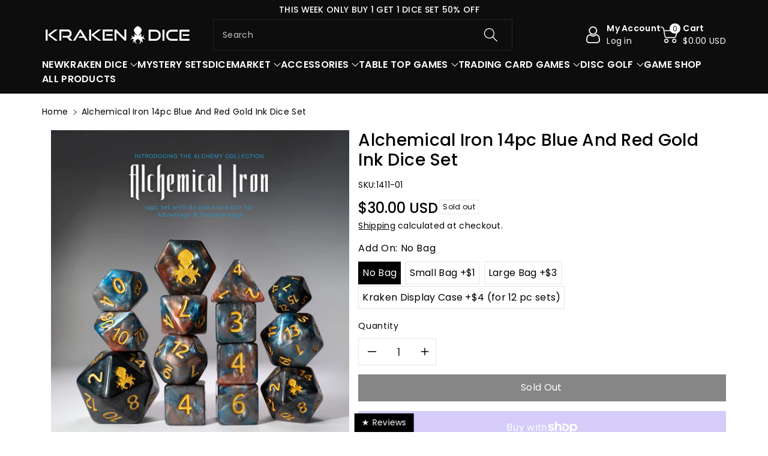

--- FILE ---
content_type: text/html; charset=utf-8
request_url: https://krakendice.com/products/alchemical-iron-14pc-blue-and-red-gold-ink-dice-set
body_size: 68032
content:
<!doctype html>
<html class="no-js" lang="en">
  <head>
    <meta charset="utf-8">
    <meta http-equiv="X-UA-Compatible" content="IE=edge">
    <meta name="viewport" content="width=device-width,initial-scale=1">
    <meta name="theme-color" content="">
    <link rel="canonical" href="https://krakendice.com/products/alchemical-iron-14pc-blue-and-red-gold-ink-dice-set">
    <link rel="preconnect" href="https://cdn.shopify.com" crossorigin>
    <meta name="theme-color" content="#000000"><link rel="icon" type="image/png" href="//krakendice.com/cdn/shop/files/flav-icon-kraken.png?crop=center&height=32&v=1725381463&width=32"><link rel="preconnect" href="https://fonts.shopifycdn.com" crossorigin><title>
      Alchemical Iron 14pc Blue and Red Gold Ink Dice Set With Kraken Logo
 &ndash; Kraken Dice</title>

    
      <meta name="description" content="Alchemical Iron 14pc Blue and Red Gold Ink Dice Set With Kraken Logo : polyhedral dice set for Dungeons &amp; Dragons and RPG Games">
    

    

<meta property="og:site_name" content="Kraken Dice">
<meta property="og:url" content="https://krakendice.com/products/alchemical-iron-14pc-blue-and-red-gold-ink-dice-set">
<meta property="og:title" content="Alchemical Iron 14pc Blue and Red Gold Ink Dice Set With Kraken Logo">
<meta property="og:type" content="product">
<meta property="og:description" content="Alchemical Iron 14pc Blue and Red Gold Ink Dice Set With Kraken Logo : polyhedral dice set for Dungeons &amp; Dragons and RPG Games"><meta property="og:image" content="http://krakendice.com/cdn/shop/products/Alchemical-Iron-Gold__73316.1654192486.1280.1280.jpg?v=1691041574">
  <meta property="og:image:secure_url" content="https://krakendice.com/cdn/shop/products/Alchemical-Iron-Gold__73316.1654192486.1280.1280.jpg?v=1691041574">
  <meta property="og:image:width" content="959">
  <meta property="og:image:height" content="1280"><meta property="og:price:amount" content="30.00">
  <meta property="og:price:currency" content="USD"><meta name="twitter:site" content="@krakendice"><meta name="twitter:card" content="summary_large_image">
<meta name="twitter:title" content="Alchemical Iron 14pc Blue and Red Gold Ink Dice Set With Kraken Logo">
<meta name="twitter:description" content="Alchemical Iron 14pc Blue and Red Gold Ink Dice Set With Kraken Logo : polyhedral dice set for Dungeons &amp; Dragons and RPG Games">


    <script src="//krakendice.com/cdn/shop/t/4/assets/constants.js?v=17748688612160318951693435564" defer="defer"></script>
    <script src="//krakendice.com/cdn/shop/t/4/assets/pubsub.js?v=62018018568598906421693435565" defer="defer"></script>
    <script src="//krakendice.com/cdn/shop/t/4/assets/global.js?v=85352410936385790771693435564" defer="defer"></script>
    <script>window.performance && window.performance.mark && window.performance.mark('shopify.content_for_header.start');</script><meta name="google-site-verification" content="V5YWtBcD3zrQ4amSXnt3meKT81xnnXt4LUyQzNGboJ0">
<meta name="facebook-domain-verification" content="ivuz22ocdgpfzm8aer65ca9r1885is">
<meta id="shopify-digital-wallet" name="shopify-digital-wallet" content="/77357121838/digital_wallets/dialog">
<meta name="shopify-checkout-api-token" content="dbded9daedf91a612f31673633de76a9">
<meta id="in-context-paypal-metadata" data-shop-id="77357121838" data-venmo-supported="true" data-environment="production" data-locale="en_US" data-paypal-v4="true" data-currency="USD">
<link rel="alternate" type="application/json+oembed" href="https://krakendice.com/products/alchemical-iron-14pc-blue-and-red-gold-ink-dice-set.oembed">
<script async="async" src="/checkouts/internal/preloads.js?locale=en-US"></script>
<link rel="preconnect" href="https://shop.app" crossorigin="anonymous">
<script async="async" src="https://shop.app/checkouts/internal/preloads.js?locale=en-US&shop_id=77357121838" crossorigin="anonymous"></script>
<script id="apple-pay-shop-capabilities" type="application/json">{"shopId":77357121838,"countryCode":"US","currencyCode":"USD","merchantCapabilities":["supports3DS"],"merchantId":"gid:\/\/shopify\/Shop\/77357121838","merchantName":"Kraken Dice","requiredBillingContactFields":["postalAddress","email"],"requiredShippingContactFields":["postalAddress","email"],"shippingType":"shipping","supportedNetworks":["visa","masterCard","amex","discover","elo","jcb"],"total":{"type":"pending","label":"Kraken Dice","amount":"1.00"},"shopifyPaymentsEnabled":true,"supportsSubscriptions":true}</script>
<script id="shopify-features" type="application/json">{"accessToken":"dbded9daedf91a612f31673633de76a9","betas":["rich-media-storefront-analytics"],"domain":"krakendice.com","predictiveSearch":true,"shopId":77357121838,"locale":"en"}</script>
<script>var Shopify = Shopify || {};
Shopify.shop = "2f5a0e-2.myshopify.com";
Shopify.locale = "en";
Shopify.currency = {"active":"USD","rate":"1.0"};
Shopify.country = "US";
Shopify.theme = {"name":"Viola","id":159488868654,"schema_name":"Viola","schema_version":"1.0.4","theme_store_id":1701,"role":"main"};
Shopify.theme.handle = "null";
Shopify.theme.style = {"id":null,"handle":null};
Shopify.cdnHost = "krakendice.com/cdn";
Shopify.routes = Shopify.routes || {};
Shopify.routes.root = "/";</script>
<script type="module">!function(o){(o.Shopify=o.Shopify||{}).modules=!0}(window);</script>
<script>!function(o){function n(){var o=[];function n(){o.push(Array.prototype.slice.apply(arguments))}return n.q=o,n}var t=o.Shopify=o.Shopify||{};t.loadFeatures=n(),t.autoloadFeatures=n()}(window);</script>
<script>
  window.ShopifyPay = window.ShopifyPay || {};
  window.ShopifyPay.apiHost = "shop.app\/pay";
  window.ShopifyPay.redirectState = null;
</script>
<script id="shop-js-analytics" type="application/json">{"pageType":"product"}</script>
<script defer="defer" async type="module" src="//krakendice.com/cdn/shopifycloud/shop-js/modules/v2/client.init-shop-cart-sync_BApSsMSl.en.esm.js"></script>
<script defer="defer" async type="module" src="//krakendice.com/cdn/shopifycloud/shop-js/modules/v2/chunk.common_CBoos6YZ.esm.js"></script>
<script type="module">
  await import("//krakendice.com/cdn/shopifycloud/shop-js/modules/v2/client.init-shop-cart-sync_BApSsMSl.en.esm.js");
await import("//krakendice.com/cdn/shopifycloud/shop-js/modules/v2/chunk.common_CBoos6YZ.esm.js");

  window.Shopify.SignInWithShop?.initShopCartSync?.({"fedCMEnabled":true,"windoidEnabled":true});

</script>
<script defer="defer" async type="module" src="//krakendice.com/cdn/shopifycloud/shop-js/modules/v2/client.payment-terms_BHOWV7U_.en.esm.js"></script>
<script defer="defer" async type="module" src="//krakendice.com/cdn/shopifycloud/shop-js/modules/v2/chunk.common_CBoos6YZ.esm.js"></script>
<script defer="defer" async type="module" src="//krakendice.com/cdn/shopifycloud/shop-js/modules/v2/chunk.modal_Bu1hFZFC.esm.js"></script>
<script type="module">
  await import("//krakendice.com/cdn/shopifycloud/shop-js/modules/v2/client.payment-terms_BHOWV7U_.en.esm.js");
await import("//krakendice.com/cdn/shopifycloud/shop-js/modules/v2/chunk.common_CBoos6YZ.esm.js");
await import("//krakendice.com/cdn/shopifycloud/shop-js/modules/v2/chunk.modal_Bu1hFZFC.esm.js");

  
</script>
<script>
  window.Shopify = window.Shopify || {};
  if (!window.Shopify.featureAssets) window.Shopify.featureAssets = {};
  window.Shopify.featureAssets['shop-js'] = {"shop-cart-sync":["modules/v2/client.shop-cart-sync_DJczDl9f.en.esm.js","modules/v2/chunk.common_CBoos6YZ.esm.js"],"init-fed-cm":["modules/v2/client.init-fed-cm_BzwGC0Wi.en.esm.js","modules/v2/chunk.common_CBoos6YZ.esm.js"],"init-windoid":["modules/v2/client.init-windoid_BS26ThXS.en.esm.js","modules/v2/chunk.common_CBoos6YZ.esm.js"],"shop-cash-offers":["modules/v2/client.shop-cash-offers_DthCPNIO.en.esm.js","modules/v2/chunk.common_CBoos6YZ.esm.js","modules/v2/chunk.modal_Bu1hFZFC.esm.js"],"shop-button":["modules/v2/client.shop-button_D_JX508o.en.esm.js","modules/v2/chunk.common_CBoos6YZ.esm.js"],"init-shop-email-lookup-coordinator":["modules/v2/client.init-shop-email-lookup-coordinator_DFwWcvrS.en.esm.js","modules/v2/chunk.common_CBoos6YZ.esm.js"],"shop-toast-manager":["modules/v2/client.shop-toast-manager_tEhgP2F9.en.esm.js","modules/v2/chunk.common_CBoos6YZ.esm.js"],"shop-login-button":["modules/v2/client.shop-login-button_DwLgFT0K.en.esm.js","modules/v2/chunk.common_CBoos6YZ.esm.js","modules/v2/chunk.modal_Bu1hFZFC.esm.js"],"avatar":["modules/v2/client.avatar_BTnouDA3.en.esm.js"],"init-shop-cart-sync":["modules/v2/client.init-shop-cart-sync_BApSsMSl.en.esm.js","modules/v2/chunk.common_CBoos6YZ.esm.js"],"pay-button":["modules/v2/client.pay-button_BuNmcIr_.en.esm.js","modules/v2/chunk.common_CBoos6YZ.esm.js"],"init-shop-for-new-customer-accounts":["modules/v2/client.init-shop-for-new-customer-accounts_DrjXSI53.en.esm.js","modules/v2/client.shop-login-button_DwLgFT0K.en.esm.js","modules/v2/chunk.common_CBoos6YZ.esm.js","modules/v2/chunk.modal_Bu1hFZFC.esm.js"],"init-customer-accounts-sign-up":["modules/v2/client.init-customer-accounts-sign-up_TlVCiykN.en.esm.js","modules/v2/client.shop-login-button_DwLgFT0K.en.esm.js","modules/v2/chunk.common_CBoos6YZ.esm.js","modules/v2/chunk.modal_Bu1hFZFC.esm.js"],"shop-follow-button":["modules/v2/client.shop-follow-button_C5D3XtBb.en.esm.js","modules/v2/chunk.common_CBoos6YZ.esm.js","modules/v2/chunk.modal_Bu1hFZFC.esm.js"],"checkout-modal":["modules/v2/client.checkout-modal_8TC_1FUY.en.esm.js","modules/v2/chunk.common_CBoos6YZ.esm.js","modules/v2/chunk.modal_Bu1hFZFC.esm.js"],"init-customer-accounts":["modules/v2/client.init-customer-accounts_C0Oh2ljF.en.esm.js","modules/v2/client.shop-login-button_DwLgFT0K.en.esm.js","modules/v2/chunk.common_CBoos6YZ.esm.js","modules/v2/chunk.modal_Bu1hFZFC.esm.js"],"lead-capture":["modules/v2/client.lead-capture_Cq0gfm7I.en.esm.js","modules/v2/chunk.common_CBoos6YZ.esm.js","modules/v2/chunk.modal_Bu1hFZFC.esm.js"],"shop-login":["modules/v2/client.shop-login_BmtnoEUo.en.esm.js","modules/v2/chunk.common_CBoos6YZ.esm.js","modules/v2/chunk.modal_Bu1hFZFC.esm.js"],"payment-terms":["modules/v2/client.payment-terms_BHOWV7U_.en.esm.js","modules/v2/chunk.common_CBoos6YZ.esm.js","modules/v2/chunk.modal_Bu1hFZFC.esm.js"]};
</script>
<script>(function() {
  var isLoaded = false;
  function asyncLoad() {
    if (isLoaded) return;
    isLoaded = true;
    var urls = ["https:\/\/chimpstatic.com\/mcjs-connected\/js\/users\/c39639387a095db1ec7f9e748\/6930a278010a7ab87b8338e06.js?shop=2f5a0e-2.myshopify.com","\/\/cdn.shopify.com\/proxy\/076197e75b69c0d7726402def97bc371cacd150d7868fb0c6631c4fa0f9f09f5\/cdn.bogos.io\/script_tag\/secomapp.scripttag.js?shop=2f5a0e-2.myshopify.com\u0026sp-cache-control=cHVibGljLCBtYXgtYWdlPTkwMA"];
    for (var i = 0; i < urls.length; i++) {
      var s = document.createElement('script');
      s.type = 'text/javascript';
      s.async = true;
      s.src = urls[i];
      var x = document.getElementsByTagName('script')[0];
      x.parentNode.insertBefore(s, x);
    }
  };
  if(window.attachEvent) {
    window.attachEvent('onload', asyncLoad);
  } else {
    window.addEventListener('load', asyncLoad, false);
  }
})();</script>
<script id="__st">var __st={"a":77357121838,"offset":-28800,"reqid":"e1cbc01d-9a51-43f0-9ac4-b96d5dcaf9e6-1768868474","pageurl":"krakendice.com\/products\/alchemical-iron-14pc-blue-and-red-gold-ink-dice-set","u":"960c82111cbf","p":"product","rtyp":"product","rid":8528117858606};</script>
<script>window.ShopifyPaypalV4VisibilityTracking = true;</script>
<script id="captcha-bootstrap">!function(){'use strict';const t='contact',e='account',n='new_comment',o=[[t,t],['blogs',n],['comments',n],[t,'customer']],c=[[e,'customer_login'],[e,'guest_login'],[e,'recover_customer_password'],[e,'create_customer']],r=t=>t.map((([t,e])=>`form[action*='/${t}']:not([data-nocaptcha='true']) input[name='form_type'][value='${e}']`)).join(','),a=t=>()=>t?[...document.querySelectorAll(t)].map((t=>t.form)):[];function s(){const t=[...o],e=r(t);return a(e)}const i='password',u='form_key',d=['recaptcha-v3-token','g-recaptcha-response','h-captcha-response',i],f=()=>{try{return window.sessionStorage}catch{return}},m='__shopify_v',_=t=>t.elements[u];function p(t,e,n=!1){try{const o=window.sessionStorage,c=JSON.parse(o.getItem(e)),{data:r}=function(t){const{data:e,action:n}=t;return t[m]||n?{data:e,action:n}:{data:t,action:n}}(c);for(const[e,n]of Object.entries(r))t.elements[e]&&(t.elements[e].value=n);n&&o.removeItem(e)}catch(o){console.error('form repopulation failed',{error:o})}}const l='form_type',E='cptcha';function T(t){t.dataset[E]=!0}const w=window,h=w.document,L='Shopify',v='ce_forms',y='captcha';let A=!1;((t,e)=>{const n=(g='f06e6c50-85a8-45c8-87d0-21a2b65856fe',I='https://cdn.shopify.com/shopifycloud/storefront-forms-hcaptcha/ce_storefront_forms_captcha_hcaptcha.v1.5.2.iife.js',D={infoText:'Protected by hCaptcha',privacyText:'Privacy',termsText:'Terms'},(t,e,n)=>{const o=w[L][v],c=o.bindForm;if(c)return c(t,g,e,D).then(n);var r;o.q.push([[t,g,e,D],n]),r=I,A||(h.body.append(Object.assign(h.createElement('script'),{id:'captcha-provider',async:!0,src:r})),A=!0)});var g,I,D;w[L]=w[L]||{},w[L][v]=w[L][v]||{},w[L][v].q=[],w[L][y]=w[L][y]||{},w[L][y].protect=function(t,e){n(t,void 0,e),T(t)},Object.freeze(w[L][y]),function(t,e,n,w,h,L){const[v,y,A,g]=function(t,e,n){const i=e?o:[],u=t?c:[],d=[...i,...u],f=r(d),m=r(i),_=r(d.filter((([t,e])=>n.includes(e))));return[a(f),a(m),a(_),s()]}(w,h,L),I=t=>{const e=t.target;return e instanceof HTMLFormElement?e:e&&e.form},D=t=>v().includes(t);t.addEventListener('submit',(t=>{const e=I(t);if(!e)return;const n=D(e)&&!e.dataset.hcaptchaBound&&!e.dataset.recaptchaBound,o=_(e),c=g().includes(e)&&(!o||!o.value);(n||c)&&t.preventDefault(),c&&!n&&(function(t){try{if(!f())return;!function(t){const e=f();if(!e)return;const n=_(t);if(!n)return;const o=n.value;o&&e.removeItem(o)}(t);const e=Array.from(Array(32),(()=>Math.random().toString(36)[2])).join('');!function(t,e){_(t)||t.append(Object.assign(document.createElement('input'),{type:'hidden',name:u})),t.elements[u].value=e}(t,e),function(t,e){const n=f();if(!n)return;const o=[...t.querySelectorAll(`input[type='${i}']`)].map((({name:t})=>t)),c=[...d,...o],r={};for(const[a,s]of new FormData(t).entries())c.includes(a)||(r[a]=s);n.setItem(e,JSON.stringify({[m]:1,action:t.action,data:r}))}(t,e)}catch(e){console.error('failed to persist form',e)}}(e),e.submit())}));const S=(t,e)=>{t&&!t.dataset[E]&&(n(t,e.some((e=>e===t))),T(t))};for(const o of['focusin','change'])t.addEventListener(o,(t=>{const e=I(t);D(e)&&S(e,y())}));const B=e.get('form_key'),M=e.get(l),P=B&&M;t.addEventListener('DOMContentLoaded',(()=>{const t=y();if(P)for(const e of t)e.elements[l].value===M&&p(e,B);[...new Set([...A(),...v().filter((t=>'true'===t.dataset.shopifyCaptcha))])].forEach((e=>S(e,t)))}))}(h,new URLSearchParams(w.location.search),n,t,e,['guest_login'])})(!0,!0)}();</script>
<script integrity="sha256-4kQ18oKyAcykRKYeNunJcIwy7WH5gtpwJnB7kiuLZ1E=" data-source-attribution="shopify.loadfeatures" defer="defer" src="//krakendice.com/cdn/shopifycloud/storefront/assets/storefront/load_feature-a0a9edcb.js" crossorigin="anonymous"></script>
<script crossorigin="anonymous" defer="defer" src="//krakendice.com/cdn/shopifycloud/storefront/assets/shopify_pay/storefront-65b4c6d7.js?v=20250812"></script>
<script data-source-attribution="shopify.dynamic_checkout.dynamic.init">var Shopify=Shopify||{};Shopify.PaymentButton=Shopify.PaymentButton||{isStorefrontPortableWallets:!0,init:function(){window.Shopify.PaymentButton.init=function(){};var t=document.createElement("script");t.src="https://krakendice.com/cdn/shopifycloud/portable-wallets/latest/portable-wallets.en.js",t.type="module",document.head.appendChild(t)}};
</script>
<script data-source-attribution="shopify.dynamic_checkout.buyer_consent">
  function portableWalletsHideBuyerConsent(e){var t=document.getElementById("shopify-buyer-consent"),n=document.getElementById("shopify-subscription-policy-button");t&&n&&(t.classList.add("hidden"),t.setAttribute("aria-hidden","true"),n.removeEventListener("click",e))}function portableWalletsShowBuyerConsent(e){var t=document.getElementById("shopify-buyer-consent"),n=document.getElementById("shopify-subscription-policy-button");t&&n&&(t.classList.remove("hidden"),t.removeAttribute("aria-hidden"),n.addEventListener("click",e))}window.Shopify?.PaymentButton&&(window.Shopify.PaymentButton.hideBuyerConsent=portableWalletsHideBuyerConsent,window.Shopify.PaymentButton.showBuyerConsent=portableWalletsShowBuyerConsent);
</script>
<script>
  function portableWalletsCleanup(e){e&&e.src&&console.error("Failed to load portable wallets script "+e.src);var t=document.querySelectorAll("shopify-accelerated-checkout .shopify-payment-button__skeleton, shopify-accelerated-checkout-cart .wallet-cart-button__skeleton"),e=document.getElementById("shopify-buyer-consent");for(let e=0;e<t.length;e++)t[e].remove();e&&e.remove()}function portableWalletsNotLoadedAsModule(e){e instanceof ErrorEvent&&"string"==typeof e.message&&e.message.includes("import.meta")&&"string"==typeof e.filename&&e.filename.includes("portable-wallets")&&(window.removeEventListener("error",portableWalletsNotLoadedAsModule),window.Shopify.PaymentButton.failedToLoad=e,"loading"===document.readyState?document.addEventListener("DOMContentLoaded",window.Shopify.PaymentButton.init):window.Shopify.PaymentButton.init())}window.addEventListener("error",portableWalletsNotLoadedAsModule);
</script>

<script type="module" src="https://krakendice.com/cdn/shopifycloud/portable-wallets/latest/portable-wallets.en.js" onError="portableWalletsCleanup(this)" crossorigin="anonymous"></script>
<script nomodule>
  document.addEventListener("DOMContentLoaded", portableWalletsCleanup);
</script>

<link id="shopify-accelerated-checkout-styles" rel="stylesheet" media="screen" href="https://krakendice.com/cdn/shopifycloud/portable-wallets/latest/accelerated-checkout-backwards-compat.css" crossorigin="anonymous">
<style id="shopify-accelerated-checkout-cart">
        #shopify-buyer-consent {
  margin-top: 1em;
  display: inline-block;
  width: 100%;
}

#shopify-buyer-consent.hidden {
  display: none;
}

#shopify-subscription-policy-button {
  background: none;
  border: none;
  padding: 0;
  text-decoration: underline;
  font-size: inherit;
  cursor: pointer;
}

#shopify-subscription-policy-button::before {
  box-shadow: none;
}

      </style>
<script id="sections-script" data-sections="product-recommendations,header,footer" defer="defer" src="//krakendice.com/cdn/shop/t/4/compiled_assets/scripts.js?9653"></script>
<script>window.performance && window.performance.mark && window.performance.mark('shopify.content_for_header.end');</script>


    <style data-shopify>
      @font-face {
  font-family: Poppins;
  font-weight: 400;
  font-style: normal;
  font-display: swap;
  src: url("//krakendice.com/cdn/fonts/poppins/poppins_n4.0ba78fa5af9b0e1a374041b3ceaadf0a43b41362.woff2") format("woff2"),
       url("//krakendice.com/cdn/fonts/poppins/poppins_n4.214741a72ff2596839fc9760ee7a770386cf16ca.woff") format("woff");
}


      @font-face {
  font-family: Poppins;
  font-weight: 500;
  font-style: normal;
  font-display: swap;
  src: url("//krakendice.com/cdn/fonts/poppins/poppins_n5.ad5b4b72b59a00358afc706450c864c3c8323842.woff2") format("woff2"),
       url("//krakendice.com/cdn/fonts/poppins/poppins_n5.33757fdf985af2d24b32fcd84c9a09224d4b2c39.woff") format("woff");
}

      @font-face {
  font-family: Poppins;
  font-weight: 600;
  font-style: normal;
  font-display: swap;
  src: url("//krakendice.com/cdn/fonts/poppins/poppins_n6.aa29d4918bc243723d56b59572e18228ed0786f6.woff2") format("woff2"),
       url("//krakendice.com/cdn/fonts/poppins/poppins_n6.5f815d845fe073750885d5b7e619ee00e8111208.woff") format("woff");
}

      @font-face {
  font-family: Poppins;
  font-weight: 700;
  font-style: normal;
  font-display: swap;
  src: url("//krakendice.com/cdn/fonts/poppins/poppins_n7.56758dcf284489feb014a026f3727f2f20a54626.woff2") format("woff2"),
       url("//krakendice.com/cdn/fonts/poppins/poppins_n7.f34f55d9b3d3205d2cd6f64955ff4b36f0cfd8da.woff") format("woff");
}


      @font-face {
  font-family: Poppins;
  font-weight: 400;
  font-style: italic;
  font-display: swap;
  src: url("//krakendice.com/cdn/fonts/poppins/poppins_i4.846ad1e22474f856bd6b81ba4585a60799a9f5d2.woff2") format("woff2"),
       url("//krakendice.com/cdn/fonts/poppins/poppins_i4.56b43284e8b52fc64c1fd271f289a39e8477e9ec.woff") format("woff");
}

      @font-face {
  font-family: Poppins;
  font-weight: 700;
  font-style: italic;
  font-display: swap;
  src: url("//krakendice.com/cdn/fonts/poppins/poppins_i7.42fd71da11e9d101e1e6c7932199f925f9eea42d.woff2") format("woff2"),
       url("//krakendice.com/cdn/fonts/poppins/poppins_i7.ec8499dbd7616004e21155106d13837fff4cf556.woff") format("woff");
}

      @font-face {
  font-family: Poppins;
  font-weight: 500;
  font-style: normal;
  font-display: swap;
  src: url("//krakendice.com/cdn/fonts/poppins/poppins_n5.ad5b4b72b59a00358afc706450c864c3c8323842.woff2") format("woff2"),
       url("//krakendice.com/cdn/fonts/poppins/poppins_n5.33757fdf985af2d24b32fcd84c9a09224d4b2c39.woff") format("woff");
}


      :root {
        
        --font-body-family: Poppins, sans-serif;
        --font-header-family: Poppins, sans-serif;
        --font-body-style: normal;

        --font-body-weight: 400;
        --font-body-weight-medium: 500;
        --font-body-weight-semibold: 600;
        --font-body-weight-bold: 700;
        
        --font-heading-family: Poppins, sans-serif;
        --font-heading-style: normal;
        --font-heading-weight: 500;


        --color-wbmaincolors-text: #2ae7df;
        --color-wbprogscolor: #00ffff;

        --font-body-scale: 1.0;
        --font-heading-scale: 1.0;

        --color-base-text: 0, 0, 0;
        --color-shadow: 0, 0, 0;
        --color-base-background-1: 255, 255, 255;
        --color-base-background-2: 255, 255, 255;
        --color-base-solid-button-labels: 255, 255, 255;
        --accent-1-color-text: 255, 255, 255;
        --accent-2-color-text: 0, 0, 0;
        --accent-3-color-text: 0, 0, 0;
        --color-base-outline-button-labels: 42, 231, 223;
        --color-base-accent-1: 13, 13, 13;
        --color-base-accent-2: 255, 255, 255;
        --color-base-accent-3: 255, 255, 255;
        --payment-terms-background-color: #ffffff;

        --gradient-base-background-1: #ffffff;
        --gradient-base-background-2: #ffffff;
        --gradient-base-accent-1: #0d0d0d;
        --gradient-base-accent-2: #ffffff;
        --gradient-base-accent-3: #ffffff;

        --media-padding: px;
        --media-border-opacity: 0.05;
        --media-border-width: 0px;
        --media-radius: 0px;
        --media-shadow-opacity: 0.0;
        --media-shadow-horizontal-offset: 0px;
        --media-shadow-vertical-offset: 0px;
        --media-shadow-blur-radius: 0px;

        --page-width: 1600px;
        --page-width-margin: 0rem;

        --card-image-padding: 0.0rem;
        --card-corner-radius: 0.0rem;
        --card-text-alignment: center;
        --card-border-width: 0.0rem;
        --card-border-opacity: 0.0;
        --card-shadow-opacity: 0.0;
        --card-shadow-horizontal-offset: 0.0rem;
        --card-shadow-vertical-offset: 0.0rem;
        --card-shadow-blur-radius: 0.0rem;

        --badge-corner-radius: 0.0rem;

        --popup-border-width: 1px;
        --popup-border-opacity: 0.1;
        --popup-corner-radius: 0px;
        --popup-shadow-opacity: 0.0;
        --popup-shadow-horizontal-offset: 0px;
        --popup-shadow-vertical-offset: 0px;
        --popup-shadow-blur-radius: 0px;

        --drawer-border-width: 1px;
        --drawer-border-opacity: 0.1;
        --drawer-shadow-opacity: 0.0;
        --drawer-shadow-horizontal-offset: 0px;
        --drawer-shadow-vertical-offset: 0px;
        --drawer-shadow-blur-radius: 0px;

        --spacing-sections-desktop: px;
        --spacing-sections-mobile: 20px;

        --grid-desktop-vertical-spacing: 12px;
        --grid-desktop-horizontal-spacing: 16px;
        --grid-mobile-vertical-spacing: 6px;
        --grid-mobile-horizontal-spacing: 8px;

        --text-boxes-border-opacity: 0.0;
        --text-boxes-border-width: 0px;
        --text-boxes-radius: 0px;
        --text-boxes-shadow-opacity: 0.0;
        --text-boxes-shadow-horizontal-offset: 0px;
        --text-boxes-shadow-vertical-offset: 0px;
        --text-boxes-shadow-blur-radius: 0px;

        --buttons-radius: 0px;
        --buttons-radius-outset: 0px;
        --buttons-border-width: 1px;
        --buttons-border-opacity: 1.0;
        --buttons-shadow-opacity: 0.0;
        --buttons-shadow-horizontal-offset: 0px;
        --buttons-shadow-vertical-offset: 0px;
        --buttons-shadow-blur-radius: 0px;
        --buttons-border-offset: 0px;

        --inputs-radius: 0px;
        --inputs-border-width: 1px;
        --inputs-border-opacity: 0.1;
        --inputs-shadow-opacity: 0.0;
        --inputs-shadow-horizontal-offset: 0px;
        --inputs-margin-offset: 0px;
        --inputs-shadow-vertical-offset: 0px;
        --inputs-shadow-blur-radius: 0px;
        --inputs-radius-outset: 0px;

        --variant-pills-radius: 0px;
        --variant-pills-border-width: 1px;
        --variant-pills-border-opacity: 0.1;
        --variant-pills-shadow-opacity: 0.0;
        --variant-pills-shadow-horizontal-offset: 0px;
        --variant-pills-shadow-vertical-offset: 0px;
        --variant-pills-shadow-blur-radius: 0px;
      }

      *,
      *::before,
      *::after {
        box-sizing: inherit;
    }

    html {
        box-sizing: border-box;
        height: 100%;
    }

    body{
        font-size: calc(var(--font-body-scale) * 14px);
        font-family: var(--font-body-family);
        font-style: var(--font-body-style);
        font-weight: var(--font-body-weight);
        line-height: 1.5;
        letter-spacing: .3px;
        color: rgb(var(--color-foreground));
    }
    svg {
        width: 14px;
        height: 14px;
        transition: .3s ease;
        vertical-align: middle;
    }
    </style>

    <link href="//krakendice.com/cdn/shop/t/4/assets/base.css?v=155743645416369514381693435562" rel="stylesheet" type="text/css" media="all" />
    <link href="//krakendice.com/cdn/shop/t/4/assets/component-list-menu.css?v=18410575578085287581693435563" rel="stylesheet" type="text/css" media="all" />
    <link href="//krakendice.com/cdn/shop/t/4/assets/magnific-popup.css?v=71226386142689933261693435564" rel="stylesheet" type="text/css" media="all" />
    <link href="//krakendice.com/cdn/shop/t/4/assets/wbquickview.css?v=169279657555405005721693435566" rel="stylesheet" type="text/css" media="all" />
<link rel="preload" as="font" href="//krakendice.com/cdn/fonts/poppins/poppins_n4.0ba78fa5af9b0e1a374041b3ceaadf0a43b41362.woff2" type="font/woff2" crossorigin><link rel="preload" as="font" href="//krakendice.com/cdn/fonts/poppins/poppins_n5.ad5b4b72b59a00358afc706450c864c3c8323842.woff2" type="font/woff2" crossorigin><link rel="stylesheet" href="//krakendice.com/cdn/shop/t/4/assets/component-predictive-search.css?v=83843112215933649811693435563" media="print" onload="this.media='all'"><script>document.documentElement.className = document.documentElement.className.replace('no-js', 'js');
    if (Shopify.designMode) {
      document.documentElement.classList.add('shopify-design-mode');
    }
    </script>

  
 <!--begin-boost-pfs-filter-css-->
   
 <!--end-boost-pfs-filter-css-->

 
  


 

<script id="docapp-cart">window.docappCart = {"note":null,"attributes":{},"original_total_price":0,"total_price":0,"total_discount":0,"total_weight":0.0,"item_count":0,"items":[],"requires_shipping":false,"currency":"USD","items_subtotal_price":0,"cart_level_discount_applications":[],"checkout_charge_amount":0}; window.docappCart.currency = "USD"; window.docappCart.shop_currency = "USD";</script>
<script id="docapp-free-item-speedup">
(() => { if (!document.documentElement.innerHTML.includes('\\/shop' + '\\/js' + '\\/free-gift-cart-upsell-pro.min.js') || window.freeGiftCartUpsellProAppLoaded) return; let script = document.createElement('script'); script.src = "https://d2fk970j0emtue.cloudfront.net/shop/js/free-gift-cart-upsell-pro.min.js?shop=2f5a0e-2.myshopify.com"; document.getElementById('docapp-free-item-speedup').after(script); })();
</script>
<!-- BEGIN app block: shopify://apps/sami-wholesale/blocks/app-embed-block/799b9db0-2c2b-4b20-8675-98acd123fbb2 --><style>.samita-ws-loading [samitaWS-cart-item-key],.samita-ws-loading [samitaWS-product-id],.samita-ws-loading [samitaWS-variant-id],.samita-ws-loading [samitaWS-cart-total-price],.samita-ws-loading [samitaWS-cart-total-discount],.samita-ws-loading [data-cart-item-regular-price],.samita-ws-loading [samitaWS-ajax-cart-subtotal],.samita-ws-loading [data-cart-subtotal],.samita-ws-loading [samitaws-product-price]{visibility:hidden;opacity:0}[samitaws-product-main-price="true"] [samitaws-product-price]{visibility:hidden;opacity:0}.samitaWS-original-checkout-button,.samitaWS-original-atc-button{visibility:hidden;opacity:0;display:none!important}.samita-ws-loading .shopify-payment-button .shopify-payment-button__button--unbranded{visibility:hidden;opacity:0;display:none!important}</style><script type="text/javascript">
    document.getElementsByTagName('html')[0].classList.add('samita-ws-loading', 'samita-ws-enable');
    window.addEventListener("samitaWSRenderWholesaleCompleted", function(e){
        document.getElementsByTagName('html')[0].classList.remove('samita-ws-loading');
    });
    var samitaWSRgFormRecaptchaInit = function(){};
    var samitaWholesaleRecaptchaInit = function(){};
    
    window.Samita = window.Samita || {};
    window.Samita.Wholesale = window.Samita.Wholesale || {};Samita.Wholesale.shop = {
            url: '2f5a0e-2.myshopify.com',
            app_url: 'https://wholesale.samita.io',
            api_url: '/apps/sami-wholesale',
            storefront_access_token: '6fb5d473291bf7bafa08c0cd6d421df6',
            definition: {"shop":true,"theme":"theme_159488868654","themeInfo":"themeInfo_159488868654"},
            configuration: {
                money_format: "${{amount}}"
            }
        };Samita.Wholesale.themeInfo = 'themeInfo_159488868654';
        Samita.Wholesale.theme = 'theme_159488868654';Samita.Wholesale.shop.locale = (typeof Shopify!= "undefined" && Shopify?.locale) ? Shopify?.locale : "en";
    Samita.Wholesale.shop.market = { handle: "us" };
    
    Samita.Wholesale.wholesalePricing = [];Samita.Wholesale.wholesalePricing[55233] = {"55233":{"id":55233,"configs":{"discount_group":{"type":"percent","value":50},"discount_for_variants":[]},"product_configs":{"apply_product":{"type":"product-tags","manual":{"apply_for_variants":false,"ids":[],"variants":[],"tags":["Wholesale50"]},"collections":{"ids":[]}}},"customer_configs":{"apply_customer":{"type":"customer-tags","tags":["Wholesale"]}}}}[55233];Samita.Wholesale.wholesalePricing[55230] = {"55230":{"id":55230,"configs":{"discount_group":{"type":"percent","value":40},"discount_for_variants":[]},"product_configs":{"apply_product":{"type":"product-tags","manual":{"apply_for_variants":true,"ids":[],"variants":[],"tags":["Wholesale40"]},"collections":{"ids":[]}}},"customer_configs":{"apply_customer":{"type":"customer-tags","tags":["Wholesale"]}}}}[55230];Samita.Wholesale.volumePricing = [];Samita.Wholesale.registrationForms = [];Samita.Wholesale.quickOrderForms = [];Samita.Wholesale.orderLimit = [];Samita.Wholesale.extraFee = [];Samita.Wholesale.shippingRate = [];Samita.Wholesale.paymentTerm = {};Samita.Wholesale.taxExempt = {};Samita.Wholesale.taxExempt = {"id":91,"configs":{"general":{"add_discount_excl_tax":false,"tax_id_validations":{"values":["US_EIN"]},"apply":{"tax_exempt_cart_page":{"types":["auto_exempt"]}}},"eu_vat":{"for_countries":{"status":false,"values":["AT","BE","BG","CY","CZ","DE","DK","EE","EL","ES","FI","FR","HR","HU","IE","IT","LT","LU","LV","MT","NL","PL","PT","RO","SE","SI","SK","XI"]}},"order":{"add_tags":["Wholesale"]}},"customer_configs":{"apply_customer":{"type":"customer-tags","tags":["Wholesale"]},"exclude_customer":{"type":"none","tags":[]}},"product_configs":{"apply_product":{"type":"products","manual":{"ids":[]},"collections":{"ids":[]}},"exclude_product":{"type":"none","manual":{"ids":[],"tags":[]},"collections":{"ids":[]}}},"priority":1,"status":1,"created_at":"2025-12-18T01:41:32.000000Z"};Samita.Wholesale.taxDisplay = {};Samita.Wholesale.taxOverride = [];Samita.Wholesale.shippingRateMetafields = null;
    Samita.Wholesale.linklists = "";
    Samita.Wholesale.canonical_url = "https:\/\/krakendice.com\/products\/alchemical-iron-14pc-blue-and-red-gold-ink-dice-set";
    Samita.Wholesale.url = window.Samita.Wholesale.shop.app_url;
    Samita.Wholesale.apiUrl = ((typeof Shopify!= "undefined" && Shopify?.routes?.root) ? Shopify.routes.root.replace(/\/$/, '') : '') + (window.Samita.Wholesale.shop?.api_url || '');
    Samita.Wholesale.themeOs20 = true;
    Samita.Wholesale.__webpack_public_path__ = "https://cdn.shopify.com/extensions/019bd4fc-afba-76e1-a119-7e27e6fda958/frontend-599/assets/";
    Samita.Wholesale.products = Samita.Wholesale.products || [];Samita.Wholesale.cart = {"note":null,"attributes":{},"original_total_price":0,"total_price":0,"total_discount":0,"total_weight":0.0,"item_count":0,"items":[],"requires_shipping":false,"currency":"USD","items_subtotal_price":0,"cart_level_discount_applications":[],"checkout_charge_amount":0};Samita.Wholesale.page = {
        title : document.title.replaceAll('"', "'"),
        href : window.location.href,
        type: "product",
        handle: ""
    };Samita.Wholesale.product={"id":8528117858606,"title":"Alchemical Iron 14pc Blue and Red Gold Ink Dice Set","handle":"alchemical-iron-14pc-blue-and-red-gold-ink-dice-set","description":"\u003cp style=\"text-align: center;\"\u003eDoryma opened the small wooden case and removed two weights, placing them on his scale. Muttering to himself he uncorked the small bottle that sat on the table top in front of him. Carefully measuring, based on the trial and error of his previous attempts, he poured 4 ligula into the stone bowl below the scale. He was certain this time his process would be a success, he combined his carefully measured ingredients into the stone bowl, and after a brief prayer to the gods he allowed his Alchemist’s fire to fulfill its purpose.\u003c\/p\u003e\n\u003cp style=\"text-align: center;\"\u003e \u003c\/p\u003e\n\u003cp style=\"text-align: center;\"\u003eKraken Dice is proud to present our new Alchemist’s Collection. 9 New sets that capture the efforts of Doryma in his attempts to unlock the secrets of the universe through the use of his Alchemical ingredients.\u003c\/p\u003e\n\u003cp style=\"text-align: center;\"\u003e \u003c\/p\u003e\n\u003cp\u003e\u003cstrong\u003e14 PIECE DICE SET INCLUDES\u003c\/strong\u003e\u003cbr\u003e• 1 of the following dice: d2,d4,d8,d10,d10(00-90),d12.\u003cbr\u003e• 2 of the following dice: d20 with Kraken logo on 20\u003cbr\u003e• 4 of the following dice: d6\u003c\/p\u003e\n\u003cp\u003e\u003cimg class=\"__mce_add_custom__\" title=\"new-dice-size-rm03.png\" src=\"https:\/\/cdn.shopify.com\/s\/files\/1\/0773\/5712\/1838\/t\/2\/assets\/description_image_mold_rm03.png?v=1690186365\" alt=\"new-dice-size-rm03.png\" width=\"1087\" height=\"238\"\u003e\u003c\/p\u003e\n\u003cp\u003e\u003cstrong\u003eFEATURES\u003c\/strong\u003e\u003cbr\u003e• 14pc RPG dice Set\u003cbr\u003e• Numbers inked in gold\u003cbr\u003eB37\u003c\/p\u003e","published_at":"2023-08-02T22:45:55-07:00","created_at":"2023-08-02T22:45:55-07:00","vendor":"Kraken Dice","type":"The Vault","tags":["14pc Dice Set","The Vault","The Vault. The Vault: Resin Dice Sets"],"price":3000,"price_min":3000,"price_max":3400,"available":false,"price_varies":true,"compare_at_price":null,"compare_at_price_min":0,"compare_at_price_max":0,"compare_at_price_varies":false,"variants":[{"id":46106841809198,"title":"No Bag","option1":"No Bag","option2":null,"option3":null,"sku":"1411-01","requires_shipping":true,"taxable":true,"featured_image":{"id":42311451410734,"product_id":8528117858606,"position":1,"created_at":"2023-08-02T22:46:14-07:00","updated_at":"2023-08-02T22:46:14-07:00","alt":null,"width":959,"height":1280,"src":"\/\/krakendice.com\/cdn\/shop\/products\/Alchemical-Iron-Gold__73316.1654192486.1280.1280.jpg?v=1691041574","variant_ids":[46106841809198,46106841841966,46106841874734,46106841907502]},"available":false,"name":"Alchemical Iron 14pc Blue and Red Gold Ink Dice Set - No Bag","public_title":"No Bag","options":["No Bag"],"price":3000,"weight":113,"compare_at_price":null,"inventory_management":"shopify","barcode":"41809198","featured_media":{"alt":null,"id":34717952573742,"position":1,"preview_image":{"aspect_ratio":0.749,"height":1280,"width":959,"src":"\/\/krakendice.com\/cdn\/shop\/products\/Alchemical-Iron-Gold__73316.1654192486.1280.1280.jpg?v=1691041574"}},"requires_selling_plan":false,"selling_plan_allocations":[]},{"id":46106841841966,"title":"Small Bag +$1","option1":"Small Bag +$1","option2":null,"option3":null,"sku":"1411-02","requires_shipping":true,"taxable":true,"featured_image":{"id":42311451410734,"product_id":8528117858606,"position":1,"created_at":"2023-08-02T22:46:14-07:00","updated_at":"2023-08-02T22:46:14-07:00","alt":null,"width":959,"height":1280,"src":"\/\/krakendice.com\/cdn\/shop\/products\/Alchemical-Iron-Gold__73316.1654192486.1280.1280.jpg?v=1691041574","variant_ids":[46106841809198,46106841841966,46106841874734,46106841907502]},"available":false,"name":"Alchemical Iron 14pc Blue and Red Gold Ink Dice Set - Small Bag +$1","public_title":"Small Bag +$1","options":["Small Bag +$1"],"price":3100,"weight":113,"compare_at_price":null,"inventory_management":"shopify","barcode":"41809198","featured_media":{"alt":null,"id":34717952573742,"position":1,"preview_image":{"aspect_ratio":0.749,"height":1280,"width":959,"src":"\/\/krakendice.com\/cdn\/shop\/products\/Alchemical-Iron-Gold__73316.1654192486.1280.1280.jpg?v=1691041574"}},"requires_selling_plan":false,"selling_plan_allocations":[]},{"id":46106841874734,"title":"Large Bag +$3","option1":"Large Bag +$3","option2":null,"option3":null,"sku":"1411-03","requires_shipping":true,"taxable":true,"featured_image":{"id":42311451410734,"product_id":8528117858606,"position":1,"created_at":"2023-08-02T22:46:14-07:00","updated_at":"2023-08-02T22:46:14-07:00","alt":null,"width":959,"height":1280,"src":"\/\/krakendice.com\/cdn\/shop\/products\/Alchemical-Iron-Gold__73316.1654192486.1280.1280.jpg?v=1691041574","variant_ids":[46106841809198,46106841841966,46106841874734,46106841907502]},"available":false,"name":"Alchemical Iron 14pc Blue and Red Gold Ink Dice Set - Large Bag +$3","public_title":"Large Bag +$3","options":["Large Bag +$3"],"price":3300,"weight":113,"compare_at_price":null,"inventory_management":"shopify","barcode":"41809198","featured_media":{"alt":null,"id":34717952573742,"position":1,"preview_image":{"aspect_ratio":0.749,"height":1280,"width":959,"src":"\/\/krakendice.com\/cdn\/shop\/products\/Alchemical-Iron-Gold__73316.1654192486.1280.1280.jpg?v=1691041574"}},"requires_selling_plan":false,"selling_plan_allocations":[]},{"id":46106841907502,"title":"Kraken Display Case +$4 (for 12 pc sets)","option1":"Kraken Display Case +$4 (for 12 pc sets)","option2":null,"option3":null,"sku":"1411-04","requires_shipping":true,"taxable":true,"featured_image":{"id":42311451410734,"product_id":8528117858606,"position":1,"created_at":"2023-08-02T22:46:14-07:00","updated_at":"2023-08-02T22:46:14-07:00","alt":null,"width":959,"height":1280,"src":"\/\/krakendice.com\/cdn\/shop\/products\/Alchemical-Iron-Gold__73316.1654192486.1280.1280.jpg?v=1691041574","variant_ids":[46106841809198,46106841841966,46106841874734,46106841907502]},"available":false,"name":"Alchemical Iron 14pc Blue and Red Gold Ink Dice Set - Kraken Display Case +$4 (for 12 pc sets)","public_title":"Kraken Display Case +$4 (for 12 pc sets)","options":["Kraken Display Case +$4 (for 12 pc sets)"],"price":3400,"weight":113,"compare_at_price":null,"inventory_management":"shopify","barcode":"41809198","featured_media":{"alt":null,"id":34717952573742,"position":1,"preview_image":{"aspect_ratio":0.749,"height":1280,"width":959,"src":"\/\/krakendice.com\/cdn\/shop\/products\/Alchemical-Iron-Gold__73316.1654192486.1280.1280.jpg?v=1691041574"}},"requires_selling_plan":false,"selling_plan_allocations":[]}],"images":["\/\/krakendice.com\/cdn\/shop\/products\/Alchemical-Iron-Gold__73316.1654192486.1280.1280.jpg?v=1691041574"],"featured_image":"\/\/krakendice.com\/cdn\/shop\/products\/Alchemical-Iron-Gold__73316.1654192486.1280.1280.jpg?v=1691041574","options":["Add On"],"media":[{"alt":null,"id":34717952573742,"position":1,"preview_image":{"aspect_ratio":0.749,"height":1280,"width":959,"src":"\/\/krakendice.com\/cdn\/shop\/products\/Alchemical-Iron-Gold__73316.1654192486.1280.1280.jpg?v=1691041574"},"aspect_ratio":0.749,"height":1280,"media_type":"image","src":"\/\/krakendice.com\/cdn\/shop\/products\/Alchemical-Iron-Gold__73316.1654192486.1280.1280.jpg?v=1691041574","width":959}],"requires_selling_plan":false,"selling_plan_groups":[],"content":"\u003cp style=\"text-align: center;\"\u003eDoryma opened the small wooden case and removed two weights, placing them on his scale. Muttering to himself he uncorked the small bottle that sat on the table top in front of him. Carefully measuring, based on the trial and error of his previous attempts, he poured 4 ligula into the stone bowl below the scale. He was certain this time his process would be a success, he combined his carefully measured ingredients into the stone bowl, and after a brief prayer to the gods he allowed his Alchemist’s fire to fulfill its purpose.\u003c\/p\u003e\n\u003cp style=\"text-align: center;\"\u003e \u003c\/p\u003e\n\u003cp style=\"text-align: center;\"\u003eKraken Dice is proud to present our new Alchemist’s Collection. 9 New sets that capture the efforts of Doryma in his attempts to unlock the secrets of the universe through the use of his Alchemical ingredients.\u003c\/p\u003e\n\u003cp style=\"text-align: center;\"\u003e \u003c\/p\u003e\n\u003cp\u003e\u003cstrong\u003e14 PIECE DICE SET INCLUDES\u003c\/strong\u003e\u003cbr\u003e• 1 of the following dice: d2,d4,d8,d10,d10(00-90),d12.\u003cbr\u003e• 2 of the following dice: d20 with Kraken logo on 20\u003cbr\u003e• 4 of the following dice: d6\u003c\/p\u003e\n\u003cp\u003e\u003cimg class=\"__mce_add_custom__\" title=\"new-dice-size-rm03.png\" src=\"https:\/\/cdn.shopify.com\/s\/files\/1\/0773\/5712\/1838\/t\/2\/assets\/description_image_mold_rm03.png?v=1690186365\" alt=\"new-dice-size-rm03.png\" width=\"1087\" height=\"238\"\u003e\u003c\/p\u003e\n\u003cp\u003e\u003cstrong\u003eFEATURES\u003c\/strong\u003e\u003cbr\u003e• 14pc RPG dice Set\u003cbr\u003e• Numbers inked in gold\u003cbr\u003eB37\u003c\/p\u003e"};
        Samita.Wholesale.product.options_with_values=[{"name":"Add On","position":1,"values":["No Bag","Small Bag +$1","Large Bag +$3","Kraken Display Case +$4 (for 12 pc sets)"]}];
        Samita.Wholesale.product.collections =[464052551982,455116161326,455115440430];
        Samita.Wholesale.product.variants_count =4;
        
        Samita.Wholesale.product.variants = [{"id":46106841809198,"title":"No Bag", "metafields": { "msrp":null}, "option1":"No Bag", "option2":null, "option3":null, "featured_image":"\/\/krakendice.com\/cdn\/shop\/products\/Alchemical-Iron-Gold__73316.1654192486.1280.1280.jpg?v=1691041574", "quantity_rule":{"min":1,"max":null,"increment":1}, "image":"\/\/krakendice.com\/cdn\/shop\/products\/Alchemical-Iron-Gold__73316.1654192486.1280.1280.jpg?v=1691041574","name":"null","compare_at_price":null,"price":3000,"available":false,"weight":"113","sku":"1411-01", "barcode":"41809198", "inventory_policy":"deny", "inventory_management":"shopify","inventory_quantity":0},{"id":46106841841966,"title":"Small Bag +$1", "metafields": { "msrp":null}, "option1":"Small Bag +$1", "option2":null, "option3":null, "featured_image":"\/\/krakendice.com\/cdn\/shop\/products\/Alchemical-Iron-Gold__73316.1654192486.1280.1280.jpg?v=1691041574", "quantity_rule":{"min":1,"max":null,"increment":1}, "image":"\/\/krakendice.com\/cdn\/shop\/products\/Alchemical-Iron-Gold__73316.1654192486.1280.1280.jpg?v=1691041574","name":"null","compare_at_price":null,"price":3100,"available":false,"weight":"113","sku":"1411-02", "barcode":"41809198", "inventory_policy":"deny", "inventory_management":"shopify","inventory_quantity":0},{"id":46106841874734,"title":"Large Bag +$3", "metafields": { "msrp":null}, "option1":"Large Bag +$3", "option2":null, "option3":null, "featured_image":"\/\/krakendice.com\/cdn\/shop\/products\/Alchemical-Iron-Gold__73316.1654192486.1280.1280.jpg?v=1691041574", "quantity_rule":{"min":1,"max":null,"increment":1}, "image":"\/\/krakendice.com\/cdn\/shop\/products\/Alchemical-Iron-Gold__73316.1654192486.1280.1280.jpg?v=1691041574","name":"null","compare_at_price":null,"price":3300,"available":false,"weight":"113","sku":"1411-03", "barcode":"41809198", "inventory_policy":"deny", "inventory_management":"shopify","inventory_quantity":0},{"id":46106841907502,"title":"Kraken Display Case +$4 (for 12 pc sets)", "metafields": { "msrp":null}, "option1":"Kraken Display Case +$4 (for 12 pc sets)", "option2":null, "option3":null, "featured_image":"\/\/krakendice.com\/cdn\/shop\/products\/Alchemical-Iron-Gold__73316.1654192486.1280.1280.jpg?v=1691041574", "quantity_rule":{"min":1,"max":null,"increment":1}, "image":"\/\/krakendice.com\/cdn\/shop\/products\/Alchemical-Iron-Gold__73316.1654192486.1280.1280.jpg?v=1691041574","name":"null","compare_at_price":null,"price":3400,"available":false,"weight":"113","sku":"1411-04", "barcode":"41809198", "inventory_policy":"deny", "inventory_management":"shopify","inventory_quantity":0}];
        Samita.Wholesale.products.push(Samita.Wholesale.product);</script>
<!-- END app block --><!-- BEGIN app block: shopify://apps/judge-me-reviews/blocks/judgeme_core/61ccd3b1-a9f2-4160-9fe9-4fec8413e5d8 --><!-- Start of Judge.me Core -->






<link rel="dns-prefetch" href="https://cdnwidget.judge.me">
<link rel="dns-prefetch" href="https://cdn.judge.me">
<link rel="dns-prefetch" href="https://cdn1.judge.me">
<link rel="dns-prefetch" href="https://api.judge.me">

<script data-cfasync='false' class='jdgm-settings-script'>window.jdgmSettings={"pagination":5,"disable_web_reviews":true,"badge_no_review_text":"No reviews","badge_n_reviews_text":"{{ n }} review/reviews","hide_badge_preview_if_no_reviews":true,"badge_hide_text":false,"enforce_center_preview_badge":false,"widget_title":"Customer Reviews","widget_open_form_text":"Write a review","widget_close_form_text":"Cancel review","widget_refresh_page_text":"Refresh page","widget_summary_text":"Based on {{ number_of_reviews }} review/reviews","widget_no_review_text":"Be the first to write a review","widget_name_field_text":"Display name","widget_verified_name_field_text":"Verified Name (public)","widget_name_placeholder_text":"Display name","widget_required_field_error_text":"This field is required.","widget_email_field_text":"Email address","widget_verified_email_field_text":"Verified Email (private, can not be edited)","widget_email_placeholder_text":"Your email address","widget_email_field_error_text":"Please enter a valid email address.","widget_rating_field_text":"Rating","widget_review_title_field_text":"Review Title","widget_review_title_placeholder_text":"Give your review a title","widget_review_body_field_text":"Review content","widget_review_body_placeholder_text":"Start writing here...","widget_pictures_field_text":"Picture/Video (optional)","widget_submit_review_text":"Submit Review","widget_submit_verified_review_text":"Submit Verified Review","widget_submit_success_msg_with_auto_publish":"Thank you! Please refresh the page in a few moments to see your review. You can remove or edit your review by logging into \u003ca href='https://judge.me/login' target='_blank' rel='nofollow noopener'\u003eJudge.me\u003c/a\u003e","widget_submit_success_msg_no_auto_publish":"Thank you! Your review will be published as soon as it is approved by the shop admin. You can remove or edit your review by logging into \u003ca href='https://judge.me/login' target='_blank' rel='nofollow noopener'\u003eJudge.me\u003c/a\u003e","widget_show_default_reviews_out_of_total_text":"Showing {{ n_reviews_shown }} out of {{ n_reviews }} reviews.","widget_show_all_link_text":"Show all","widget_show_less_link_text":"Show less","widget_author_said_text":"{{ reviewer_name }} said:","widget_days_text":"{{ n }} days ago","widget_weeks_text":"{{ n }} week/weeks ago","widget_months_text":"{{ n }} month/months ago","widget_years_text":"{{ n }} year/years ago","widget_yesterday_text":"Yesterday","widget_today_text":"Today","widget_replied_text":"\u003e\u003e {{ shop_name }} replied:","widget_read_more_text":"Read more","widget_reviewer_name_as_initial":"last_initial","widget_rating_filter_color":"#fbcd0a","widget_rating_filter_see_all_text":"See all reviews","widget_sorting_most_recent_text":"Most Recent","widget_sorting_highest_rating_text":"Highest Rating","widget_sorting_lowest_rating_text":"Lowest Rating","widget_sorting_with_pictures_text":"Only Pictures","widget_sorting_most_helpful_text":"Most Helpful","widget_open_question_form_text":"Ask a question","widget_reviews_subtab_text":"Reviews","widget_questions_subtab_text":"Questions","widget_question_label_text":"Question","widget_answer_label_text":"Answer","widget_question_placeholder_text":"Write your question here","widget_submit_question_text":"Submit Question","widget_question_submit_success_text":"Thank you for your question! We will notify you once it gets answered.","verified_badge_text":"Verified","verified_badge_bg_color":"","verified_badge_text_color":"","verified_badge_placement":"left-of-reviewer-name","widget_review_max_height":1,"widget_hide_border":false,"widget_social_share":false,"widget_thumb":false,"widget_review_location_show":false,"widget_location_format":"","all_reviews_include_out_of_store_products":true,"all_reviews_out_of_store_text":"(out of store)","all_reviews_pagination":100,"all_reviews_product_name_prefix_text":"about","enable_review_pictures":true,"enable_question_anwser":false,"widget_theme":"carousel","review_date_format":"mm/dd/yyyy","default_sort_method":"most-recent","widget_product_reviews_subtab_text":"Product Reviews","widget_shop_reviews_subtab_text":"Shop Reviews","widget_other_products_reviews_text":"Reviews for other products","widget_store_reviews_subtab_text":"Store reviews","widget_no_store_reviews_text":"This store hasn't received any reviews yet","widget_web_restriction_product_reviews_text":"This product hasn't received any reviews yet","widget_no_items_text":"No items found","widget_show_more_text":"Show more","widget_write_a_store_review_text":"Write a Store Review","widget_other_languages_heading":"Reviews in Other Languages","widget_translate_review_text":"Translate review to {{ language }}","widget_translating_review_text":"Translating...","widget_show_original_translation_text":"Show original ({{ language }})","widget_translate_review_failed_text":"Review couldn't be translated.","widget_translate_review_retry_text":"Retry","widget_translate_review_try_again_later_text":"Try again later","show_product_url_for_grouped_product":false,"widget_sorting_pictures_first_text":"Pictures First","show_pictures_on_all_rev_page_mobile":false,"show_pictures_on_all_rev_page_desktop":false,"floating_tab_hide_mobile_install_preference":false,"floating_tab_button_name":"★ Reviews","floating_tab_title":"Let customers speak for us","floating_tab_button_color":"","floating_tab_button_background_color":"","floating_tab_url":"","floating_tab_url_enabled":false,"floating_tab_tab_style":"text","all_reviews_text_badge_text":"Customers rate us {{ shop.metafields.judgeme.all_reviews_rating | round: 1 }}/5 based on {{ shop.metafields.judgeme.all_reviews_count }} reviews.","all_reviews_text_badge_text_branded_style":"{{ shop.metafields.judgeme.all_reviews_rating | round: 1 }} out of 5 stars based on {{ shop.metafields.judgeme.all_reviews_count }} reviews","is_all_reviews_text_badge_a_link":false,"show_stars_for_all_reviews_text_badge":false,"all_reviews_text_badge_url":"","all_reviews_text_style":"branded","all_reviews_text_color_style":"judgeme_brand_color","all_reviews_text_color":"#108474","all_reviews_text_show_jm_brand":true,"featured_carousel_show_header":true,"featured_carousel_title":"Let customers speak for us","testimonials_carousel_title":"Customers are saying","videos_carousel_title":"Real customer stories","cards_carousel_title":"Customers are saying","featured_carousel_count_text":"from {{ n }} reviews","featured_carousel_add_link_to_all_reviews_page":false,"featured_carousel_url":"","featured_carousel_show_images":true,"featured_carousel_autoslide_interval":5,"featured_carousel_arrows_on_the_sides":false,"featured_carousel_height":250,"featured_carousel_width":80,"featured_carousel_image_size":0,"featured_carousel_image_height":250,"featured_carousel_arrow_color":"#eeeeee","verified_count_badge_style":"branded","verified_count_badge_orientation":"horizontal","verified_count_badge_color_style":"judgeme_brand_color","verified_count_badge_color":"#108474","is_verified_count_badge_a_link":false,"verified_count_badge_url":"","verified_count_badge_show_jm_brand":true,"widget_rating_preset_default":5,"widget_first_sub_tab":"product-reviews","widget_show_histogram":true,"widget_histogram_use_custom_color":false,"widget_pagination_use_custom_color":false,"widget_star_use_custom_color":false,"widget_verified_badge_use_custom_color":false,"widget_write_review_use_custom_color":false,"picture_reminder_submit_button":"Upload Pictures","enable_review_videos":false,"mute_video_by_default":false,"widget_sorting_videos_first_text":"Videos First","widget_review_pending_text":"Pending","featured_carousel_items_for_large_screen":3,"social_share_options_order":"Facebook,Twitter","remove_microdata_snippet":false,"disable_json_ld":false,"enable_json_ld_products":false,"preview_badge_show_question_text":false,"preview_badge_no_question_text":"No questions","preview_badge_n_question_text":"{{ number_of_questions }} question/questions","qa_badge_show_icon":false,"qa_badge_position":"same-row","remove_judgeme_branding":true,"widget_add_search_bar":false,"widget_search_bar_placeholder":"Search","widget_sorting_verified_only_text":"Verified only","featured_carousel_theme":"default","featured_carousel_show_rating":true,"featured_carousel_show_title":true,"featured_carousel_show_body":true,"featured_carousel_show_date":false,"featured_carousel_show_reviewer":true,"featured_carousel_show_product":false,"featured_carousel_header_background_color":"#108474","featured_carousel_header_text_color":"#ffffff","featured_carousel_name_product_separator":"reviewed","featured_carousel_full_star_background":"#108474","featured_carousel_empty_star_background":"#dadada","featured_carousel_vertical_theme_background":"#f9fafb","featured_carousel_verified_badge_enable":true,"featured_carousel_verified_badge_color":"#108474","featured_carousel_border_style":"round","featured_carousel_review_line_length_limit":3,"featured_carousel_more_reviews_button_text":"Read more reviews","featured_carousel_view_product_button_text":"View product","all_reviews_page_load_reviews_on":"scroll","all_reviews_page_load_more_text":"Load More Reviews","disable_fb_tab_reviews":false,"enable_ajax_cdn_cache":false,"widget_advanced_speed_features":5,"widget_public_name_text":"displayed publicly like","default_reviewer_name":"John Smith","default_reviewer_name_has_non_latin":true,"widget_reviewer_anonymous":"Anonymous","medals_widget_title":"Judge.me Review Medals","medals_widget_background_color":"#f9fafb","medals_widget_position":"footer_all_pages","medals_widget_border_color":"#f9fafb","medals_widget_verified_text_position":"left","medals_widget_use_monochromatic_version":false,"medals_widget_elements_color":"#108474","show_reviewer_avatar":true,"widget_invalid_yt_video_url_error_text":"Not a YouTube video URL","widget_max_length_field_error_text":"Please enter no more than {0} characters.","widget_show_country_flag":false,"widget_show_collected_via_shop_app":true,"widget_verified_by_shop_badge_style":"light","widget_verified_by_shop_text":"Verified by Shop","widget_show_photo_gallery":false,"widget_load_with_code_splitting":true,"widget_ugc_install_preference":false,"widget_ugc_title":"Made by us, Shared by you","widget_ugc_subtitle":"Tag us to see your picture featured in our page","widget_ugc_arrows_color":"#ffffff","widget_ugc_primary_button_text":"Buy Now","widget_ugc_primary_button_background_color":"#108474","widget_ugc_primary_button_text_color":"#ffffff","widget_ugc_primary_button_border_width":"0","widget_ugc_primary_button_border_style":"none","widget_ugc_primary_button_border_color":"#108474","widget_ugc_primary_button_border_radius":"25","widget_ugc_secondary_button_text":"Load More","widget_ugc_secondary_button_background_color":"#ffffff","widget_ugc_secondary_button_text_color":"#108474","widget_ugc_secondary_button_border_width":"2","widget_ugc_secondary_button_border_style":"solid","widget_ugc_secondary_button_border_color":"#108474","widget_ugc_secondary_button_border_radius":"25","widget_ugc_reviews_button_text":"View Reviews","widget_ugc_reviews_button_background_color":"#ffffff","widget_ugc_reviews_button_text_color":"#108474","widget_ugc_reviews_button_border_width":"2","widget_ugc_reviews_button_border_style":"solid","widget_ugc_reviews_button_border_color":"#108474","widget_ugc_reviews_button_border_radius":"25","widget_ugc_reviews_button_link_to":"judgeme-reviews-page","widget_ugc_show_post_date":true,"widget_ugc_max_width":"800","widget_rating_metafield_value_type":true,"widget_primary_color":"#000000","widget_enable_secondary_color":false,"widget_secondary_color":"#edf5f5","widget_summary_average_rating_text":"{{ average_rating }} out of 5","widget_media_grid_title":"Customer photos \u0026 videos","widget_media_grid_see_more_text":"See more","widget_round_style":false,"widget_show_product_medals":false,"widget_verified_by_judgeme_text":"Verified by Judge.me","widget_show_store_medals":true,"widget_verified_by_judgeme_text_in_store_medals":"Verified by Judge.me","widget_media_field_exceed_quantity_message":"Sorry, we can only accept {{ max_media }} for one review.","widget_media_field_exceed_limit_message":"{{ file_name }} is too large, please select a {{ media_type }} less than {{ size_limit }}MB.","widget_review_submitted_text":"Review Submitted!","widget_question_submitted_text":"Question Submitted!","widget_close_form_text_question":"Cancel","widget_write_your_answer_here_text":"Write your answer here","widget_enabled_branded_link":true,"widget_show_collected_by_judgeme":true,"widget_reviewer_name_color":"","widget_write_review_text_color":"","widget_write_review_bg_color":"","widget_collected_by_judgeme_text":"collected by Judge.me","widget_pagination_type":"load_more","widget_load_more_text":"Load More","widget_load_more_color":"#108474","widget_full_review_text":"Full Review","widget_read_more_reviews_text":"Read More Reviews","widget_read_questions_text":"Read Questions","widget_questions_and_answers_text":"Questions \u0026 Answers","widget_verified_by_text":"Verified by","widget_verified_text":"Verified","widget_number_of_reviews_text":"{{ number_of_reviews }} reviews","widget_back_button_text":"Back","widget_next_button_text":"Next","widget_custom_forms_filter_button":"Filters","custom_forms_style":"horizontal","widget_show_review_information":false,"how_reviews_are_collected":"How reviews are collected?","widget_show_review_keywords":false,"widget_gdpr_statement":"How we use your data: We'll only contact you about the review you left, and only if necessary. By submitting your review, you agree to Judge.me's \u003ca href='https://judge.me/terms' target='_blank' rel='nofollow noopener'\u003eterms\u003c/a\u003e, \u003ca href='https://judge.me/privacy' target='_blank' rel='nofollow noopener'\u003eprivacy\u003c/a\u003e and \u003ca href='https://judge.me/content-policy' target='_blank' rel='nofollow noopener'\u003econtent\u003c/a\u003e policies.","widget_multilingual_sorting_enabled":false,"widget_translate_review_content_enabled":false,"widget_translate_review_content_method":"manual","popup_widget_review_selection":"automatically_with_pictures","popup_widget_round_border_style":true,"popup_widget_show_title":true,"popup_widget_show_body":true,"popup_widget_show_reviewer":false,"popup_widget_show_product":true,"popup_widget_show_pictures":true,"popup_widget_use_review_picture":true,"popup_widget_show_on_home_page":true,"popup_widget_show_on_product_page":true,"popup_widget_show_on_collection_page":true,"popup_widget_show_on_cart_page":true,"popup_widget_position":"bottom_left","popup_widget_first_review_delay":5,"popup_widget_duration":5,"popup_widget_interval":5,"popup_widget_review_count":5,"popup_widget_hide_on_mobile":true,"review_snippet_widget_round_border_style":true,"review_snippet_widget_card_color":"#FFFFFF","review_snippet_widget_slider_arrows_background_color":"#FFFFFF","review_snippet_widget_slider_arrows_color":"#000000","review_snippet_widget_star_color":"#108474","show_product_variant":false,"all_reviews_product_variant_label_text":"Variant: ","widget_show_verified_branding":false,"widget_ai_summary_title":"Customers say","widget_ai_summary_disclaimer":"AI-powered review summary based on recent customer reviews","widget_show_ai_summary":false,"widget_show_ai_summary_bg":false,"widget_show_review_title_input":true,"redirect_reviewers_invited_via_email":"external_form","request_store_review_after_product_review":false,"request_review_other_products_in_order":false,"review_form_color_scheme":"default","review_form_corner_style":"square","review_form_star_color":{},"review_form_text_color":"#333333","review_form_background_color":"#ffffff","review_form_field_background_color":"#fafafa","review_form_button_color":{},"review_form_button_text_color":"#ffffff","review_form_modal_overlay_color":"#000000","review_content_screen_title_text":"How would you rate this product?","review_content_introduction_text":"We would love it if you would share a bit about your experience.","store_review_form_title_text":"How would you rate this store?","store_review_form_introduction_text":"We would love it if you would share a bit about your experience.","show_review_guidance_text":true,"one_star_review_guidance_text":"Poor","five_star_review_guidance_text":"Great","customer_information_screen_title_text":"About you","customer_information_introduction_text":"Please tell us more about you.","custom_questions_screen_title_text":"Your experience in more detail","custom_questions_introduction_text":"Here are a few questions to help us understand more about your experience.","review_submitted_screen_title_text":"Thanks for your review!","review_submitted_screen_thank_you_text":"We are processing it and it will appear on the store soon.","review_submitted_screen_email_verification_text":"Please confirm your email by clicking the link we just sent you. This helps us keep reviews authentic.","review_submitted_request_store_review_text":"Would you like to share your experience of shopping with us?","review_submitted_review_other_products_text":"Would you like to review these products?","store_review_screen_title_text":"Would you like to share your experience of shopping with us?","store_review_introduction_text":"We value your feedback and use it to improve. Please share any thoughts or suggestions you have.","reviewer_media_screen_title_picture_text":"Share a picture","reviewer_media_introduction_picture_text":"Upload a photo to support your review.","reviewer_media_screen_title_video_text":"Share a video","reviewer_media_introduction_video_text":"Upload a video to support your review.","reviewer_media_screen_title_picture_or_video_text":"Share a picture or video","reviewer_media_introduction_picture_or_video_text":"Upload a photo or video to support your review.","reviewer_media_youtube_url_text":"Paste your Youtube URL here","advanced_settings_next_step_button_text":"Next","advanced_settings_close_review_button_text":"Close","modal_write_review_flow":false,"write_review_flow_required_text":"Required","write_review_flow_privacy_message_text":"We respect your privacy.","write_review_flow_anonymous_text":"Post review as anonymous","write_review_flow_visibility_text":"This won't be visible to other customers.","write_review_flow_multiple_selection_help_text":"Select as many as you like","write_review_flow_single_selection_help_text":"Select one option","write_review_flow_required_field_error_text":"This field is required","write_review_flow_invalid_email_error_text":"Please enter a valid email address","write_review_flow_max_length_error_text":"Max. {{ max_length }} characters.","write_review_flow_media_upload_text":"\u003cb\u003eClick to upload\u003c/b\u003e or drag and drop","write_review_flow_gdpr_statement":"We'll only contact you about your review if necessary. By submitting your review, you agree to our \u003ca href='https://judge.me/terms' target='_blank' rel='nofollow noopener'\u003eterms and conditions\u003c/a\u003e and \u003ca href='https://judge.me/privacy' target='_blank' rel='nofollow noopener'\u003eprivacy policy\u003c/a\u003e.","rating_only_reviews_enabled":false,"show_negative_reviews_help_screen":false,"new_review_flow_help_screen_rating_threshold":3,"negative_review_resolution_screen_title_text":"Tell us more","negative_review_resolution_text":"Your experience matters to us. If there were issues with your purchase, we're here to help. Feel free to reach out to us, we'd love the opportunity to make things right.","negative_review_resolution_button_text":"Contact us","negative_review_resolution_proceed_with_review_text":"Leave a review","negative_review_resolution_subject":"Issue with purchase from {{ shop_name }}.{{ order_name }}","preview_badge_collection_page_install_status":false,"widget_review_custom_css":"","preview_badge_custom_css":"","preview_badge_stars_count":"5-stars","featured_carousel_custom_css":"","floating_tab_custom_css":"","all_reviews_widget_custom_css":"","medals_widget_custom_css":"","verified_badge_custom_css":"","all_reviews_text_custom_css":"","transparency_badges_collected_via_store_invite":false,"transparency_badges_from_another_provider":false,"transparency_badges_collected_from_store_visitor":false,"transparency_badges_collected_by_verified_review_provider":false,"transparency_badges_earned_reward":false,"transparency_badges_collected_via_store_invite_text":"Review collected via store invitation","transparency_badges_from_another_provider_text":"Review collected from another provider","transparency_badges_collected_from_store_visitor_text":"Review collected from a store visitor","transparency_badges_written_in_google_text":"Review written in Google","transparency_badges_written_in_etsy_text":"Review written in Etsy","transparency_badges_written_in_shop_app_text":"Review written in Shop App","transparency_badges_earned_reward_text":"Review earned a reward for future purchase","product_review_widget_per_page":2,"widget_store_review_label_text":"Review about the store","checkout_comment_extension_title_on_product_page":"Customer Comments","checkout_comment_extension_num_latest_comment_show":5,"checkout_comment_extension_format":"name_and_timestamp","checkout_comment_customer_name":"last_initial","checkout_comment_comment_notification":true,"preview_badge_collection_page_install_preference":false,"preview_badge_home_page_install_preference":false,"preview_badge_product_page_install_preference":false,"review_widget_install_preference":"","review_carousel_install_preference":false,"floating_reviews_tab_install_preference":"none","verified_reviews_count_badge_install_preference":false,"all_reviews_text_install_preference":false,"review_widget_best_location":false,"judgeme_medals_install_preference":false,"review_widget_revamp_enabled":false,"review_widget_qna_enabled":false,"review_widget_header_theme":"minimal","review_widget_widget_title_enabled":true,"review_widget_header_text_size":"medium","review_widget_header_text_weight":"regular","review_widget_average_rating_style":"compact","review_widget_bar_chart_enabled":true,"review_widget_bar_chart_type":"numbers","review_widget_bar_chart_style":"standard","review_widget_expanded_media_gallery_enabled":false,"review_widget_reviews_section_theme":"standard","review_widget_image_style":"thumbnails","review_widget_review_image_ratio":"square","review_widget_stars_size":"medium","review_widget_verified_badge":"standard_text","review_widget_review_title_text_size":"medium","review_widget_review_text_size":"medium","review_widget_review_text_length":"medium","review_widget_number_of_columns_desktop":3,"review_widget_carousel_transition_speed":5,"review_widget_custom_questions_answers_display":"always","review_widget_button_text_color":"#FFFFFF","review_widget_text_color":"#000000","review_widget_lighter_text_color":"#7B7B7B","review_widget_corner_styling":"soft","review_widget_review_word_singular":"review","review_widget_review_word_plural":"reviews","review_widget_voting_label":"Helpful?","review_widget_shop_reply_label":"Reply from {{ shop_name }}:","review_widget_filters_title":"Filters","qna_widget_question_word_singular":"Question","qna_widget_question_word_plural":"Questions","qna_widget_answer_reply_label":"Answer from {{ answerer_name }}:","qna_content_screen_title_text":"Ask a question about this product","qna_widget_question_required_field_error_text":"Please enter your question.","qna_widget_flow_gdpr_statement":"We'll only contact you about your question if necessary. By submitting your question, you agree to our \u003ca href='https://judge.me/terms' target='_blank' rel='nofollow noopener'\u003eterms and conditions\u003c/a\u003e and \u003ca href='https://judge.me/privacy' target='_blank' rel='nofollow noopener'\u003eprivacy policy\u003c/a\u003e.","qna_widget_question_submitted_text":"Thanks for your question!","qna_widget_close_form_text_question":"Close","qna_widget_question_submit_success_text":"We’ll notify you by email when your question is answered.","all_reviews_widget_v2025_enabled":false,"all_reviews_widget_v2025_header_theme":"default","all_reviews_widget_v2025_widget_title_enabled":true,"all_reviews_widget_v2025_header_text_size":"medium","all_reviews_widget_v2025_header_text_weight":"regular","all_reviews_widget_v2025_average_rating_style":"compact","all_reviews_widget_v2025_bar_chart_enabled":true,"all_reviews_widget_v2025_bar_chart_type":"numbers","all_reviews_widget_v2025_bar_chart_style":"standard","all_reviews_widget_v2025_expanded_media_gallery_enabled":false,"all_reviews_widget_v2025_show_store_medals":true,"all_reviews_widget_v2025_show_photo_gallery":true,"all_reviews_widget_v2025_show_review_keywords":false,"all_reviews_widget_v2025_show_ai_summary":false,"all_reviews_widget_v2025_show_ai_summary_bg":false,"all_reviews_widget_v2025_add_search_bar":false,"all_reviews_widget_v2025_default_sort_method":"most-recent","all_reviews_widget_v2025_reviews_per_page":10,"all_reviews_widget_v2025_reviews_section_theme":"default","all_reviews_widget_v2025_image_style":"thumbnails","all_reviews_widget_v2025_review_image_ratio":"square","all_reviews_widget_v2025_stars_size":"medium","all_reviews_widget_v2025_verified_badge":"bold_badge","all_reviews_widget_v2025_review_title_text_size":"medium","all_reviews_widget_v2025_review_text_size":"medium","all_reviews_widget_v2025_review_text_length":"medium","all_reviews_widget_v2025_number_of_columns_desktop":3,"all_reviews_widget_v2025_carousel_transition_speed":5,"all_reviews_widget_v2025_custom_questions_answers_display":"always","all_reviews_widget_v2025_show_product_variant":false,"all_reviews_widget_v2025_show_reviewer_avatar":true,"all_reviews_widget_v2025_reviewer_name_as_initial":"","all_reviews_widget_v2025_review_location_show":false,"all_reviews_widget_v2025_location_format":"","all_reviews_widget_v2025_show_country_flag":false,"all_reviews_widget_v2025_verified_by_shop_badge_style":"light","all_reviews_widget_v2025_social_share":false,"all_reviews_widget_v2025_social_share_options_order":"Facebook,Twitter,LinkedIn,Pinterest","all_reviews_widget_v2025_pagination_type":"standard","all_reviews_widget_v2025_button_text_color":"#FFFFFF","all_reviews_widget_v2025_text_color":"#000000","all_reviews_widget_v2025_lighter_text_color":"#7B7B7B","all_reviews_widget_v2025_corner_styling":"soft","all_reviews_widget_v2025_title":"Customer reviews","all_reviews_widget_v2025_ai_summary_title":"Customers say about this store","all_reviews_widget_v2025_no_review_text":"Be the first to write a review","platform":"shopify","branding_url":"https://app.judge.me/reviews/stores/krakendice.com","branding_text":"Powered by Judge.me","locale":"en","reply_name":"Kraken Dice","widget_version":"3.0","footer":true,"autopublish":false,"review_dates":true,"enable_custom_form":false,"shop_use_review_site":true,"shop_locale":"en","enable_multi_locales_translations":false,"show_review_title_input":true,"review_verification_email_status":"always","can_be_branded":true,"reply_name_text":"Kraken Dice"};</script> <style class='jdgm-settings-style'>.jdgm-xx{left:0}:root{--jdgm-primary-color: #000;--jdgm-secondary-color: rgba(0,0,0,0.1);--jdgm-star-color: #000;--jdgm-write-review-text-color: white;--jdgm-write-review-bg-color: #000000;--jdgm-paginate-color: #000;--jdgm-border-radius: 0;--jdgm-reviewer-name-color: #000000}.jdgm-histogram__bar-content{background-color:#000}.jdgm-rev[data-verified-buyer=true] .jdgm-rev__icon.jdgm-rev__icon:after,.jdgm-rev__buyer-badge.jdgm-rev__buyer-badge{color:white;background-color:#000}.jdgm-review-widget--small .jdgm-gallery.jdgm-gallery .jdgm-gallery__thumbnail-link:nth-child(8) .jdgm-gallery__thumbnail-wrapper.jdgm-gallery__thumbnail-wrapper:before{content:"See more"}@media only screen and (min-width: 768px){.jdgm-gallery.jdgm-gallery .jdgm-gallery__thumbnail-link:nth-child(8) .jdgm-gallery__thumbnail-wrapper.jdgm-gallery__thumbnail-wrapper:before{content:"See more"}}.jdgm-widget .jdgm-write-rev-link{display:none}.jdgm-widget .jdgm-rev-widg[data-number-of-reviews='0']{display:none}.jdgm-prev-badge[data-average-rating='0.00']{display:none !important}.jdgm-author-fullname{display:none !important}.jdgm-author-all-initials{display:none !important}.jdgm-rev-widg__title{visibility:hidden}.jdgm-rev-widg__summary-text{visibility:hidden}.jdgm-prev-badge__text{visibility:hidden}.jdgm-rev__prod-link-prefix:before{content:'about'}.jdgm-rev__variant-label:before{content:'Variant: '}.jdgm-rev__out-of-store-text:before{content:'(out of store)'}@media only screen and (min-width: 768px){.jdgm-rev__pics .jdgm-rev_all-rev-page-picture-separator,.jdgm-rev__pics .jdgm-rev__product-picture{display:none}}@media only screen and (max-width: 768px){.jdgm-rev__pics .jdgm-rev_all-rev-page-picture-separator,.jdgm-rev__pics .jdgm-rev__product-picture{display:none}}.jdgm-preview-badge[data-template="product"]{display:none !important}.jdgm-preview-badge[data-template="collection"]{display:none !important}.jdgm-preview-badge[data-template="index"]{display:none !important}.jdgm-review-widget[data-from-snippet="true"]{display:none !important}.jdgm-verified-count-badget[data-from-snippet="true"]{display:none !important}.jdgm-carousel-wrapper[data-from-snippet="true"]{display:none !important}.jdgm-all-reviews-text[data-from-snippet="true"]{display:none !important}.jdgm-medals-section[data-from-snippet="true"]{display:none !important}.jdgm-ugc-media-wrapper[data-from-snippet="true"]{display:none !important}.jdgm-rev__transparency-badge[data-badge-type="review_collected_via_store_invitation"]{display:none !important}.jdgm-rev__transparency-badge[data-badge-type="review_collected_from_another_provider"]{display:none !important}.jdgm-rev__transparency-badge[data-badge-type="review_collected_from_store_visitor"]{display:none !important}.jdgm-rev__transparency-badge[data-badge-type="review_written_in_etsy"]{display:none !important}.jdgm-rev__transparency-badge[data-badge-type="review_written_in_google_business"]{display:none !important}.jdgm-rev__transparency-badge[data-badge-type="review_written_in_shop_app"]{display:none !important}.jdgm-rev__transparency-badge[data-badge-type="review_earned_for_future_purchase"]{display:none !important}.jdgm-review-snippet-widget .jdgm-rev-snippet-widget__cards-container .jdgm-rev-snippet-card{border-radius:8px;background:#fff}.jdgm-review-snippet-widget .jdgm-rev-snippet-widget__cards-container .jdgm-rev-snippet-card__rev-rating .jdgm-star{color:#108474}.jdgm-review-snippet-widget .jdgm-rev-snippet-widget__prev-btn,.jdgm-review-snippet-widget .jdgm-rev-snippet-widget__next-btn{border-radius:50%;background:#fff}.jdgm-review-snippet-widget .jdgm-rev-snippet-widget__prev-btn>svg,.jdgm-review-snippet-widget .jdgm-rev-snippet-widget__next-btn>svg{fill:#000}.jdgm-full-rev-modal.rev-snippet-widget .jm-mfp-container .jm-mfp-content,.jdgm-full-rev-modal.rev-snippet-widget .jm-mfp-container .jdgm-full-rev__icon,.jdgm-full-rev-modal.rev-snippet-widget .jm-mfp-container .jdgm-full-rev__pic-img,.jdgm-full-rev-modal.rev-snippet-widget .jm-mfp-container .jdgm-full-rev__reply{border-radius:8px}.jdgm-full-rev-modal.rev-snippet-widget .jm-mfp-container .jdgm-full-rev[data-verified-buyer="true"] .jdgm-full-rev__icon::after{border-radius:8px}.jdgm-full-rev-modal.rev-snippet-widget .jm-mfp-container .jdgm-full-rev .jdgm-rev__buyer-badge{border-radius:calc( 8px / 2 )}.jdgm-full-rev-modal.rev-snippet-widget .jm-mfp-container .jdgm-full-rev .jdgm-full-rev__replier::before{content:'Kraken Dice'}.jdgm-full-rev-modal.rev-snippet-widget .jm-mfp-container .jdgm-full-rev .jdgm-full-rev__product-button{border-radius:calc( 8px * 6 )}
</style> <style class='jdgm-settings-style'></style> <script data-cfasync="false" type="text/javascript" async src="https://cdnwidget.judge.me/widget_v3/theme/carousel.js" id="judgeme_widget_carousel_js"></script>
<link id="judgeme_widget_carousel_css" rel="stylesheet" type="text/css" media="nope!" onload="this.media='all'" href="https://cdnwidget.judge.me/widget_v3/theme/carousel.css">

  
  
  
  <style class='jdgm-miracle-styles'>
  @-webkit-keyframes jdgm-spin{0%{-webkit-transform:rotate(0deg);-ms-transform:rotate(0deg);transform:rotate(0deg)}100%{-webkit-transform:rotate(359deg);-ms-transform:rotate(359deg);transform:rotate(359deg)}}@keyframes jdgm-spin{0%{-webkit-transform:rotate(0deg);-ms-transform:rotate(0deg);transform:rotate(0deg)}100%{-webkit-transform:rotate(359deg);-ms-transform:rotate(359deg);transform:rotate(359deg)}}@font-face{font-family:'JudgemeStar';src:url("[data-uri]") format("woff");font-weight:normal;font-style:normal}.jdgm-star{font-family:'JudgemeStar';display:inline !important;text-decoration:none !important;padding:0 4px 0 0 !important;margin:0 !important;font-weight:bold;opacity:1;-webkit-font-smoothing:antialiased;-moz-osx-font-smoothing:grayscale}.jdgm-star:hover{opacity:1}.jdgm-star:last-of-type{padding:0 !important}.jdgm-star.jdgm--on:before{content:"\e000"}.jdgm-star.jdgm--off:before{content:"\e001"}.jdgm-star.jdgm--half:before{content:"\e002"}.jdgm-widget *{margin:0;line-height:1.4;-webkit-box-sizing:border-box;-moz-box-sizing:border-box;box-sizing:border-box;-webkit-overflow-scrolling:touch}.jdgm-hidden{display:none !important;visibility:hidden !important}.jdgm-temp-hidden{display:none}.jdgm-spinner{width:40px;height:40px;margin:auto;border-radius:50%;border-top:2px solid #eee;border-right:2px solid #eee;border-bottom:2px solid #eee;border-left:2px solid #ccc;-webkit-animation:jdgm-spin 0.8s infinite linear;animation:jdgm-spin 0.8s infinite linear}.jdgm-prev-badge{display:block !important}

</style>


  
  
   


<script data-cfasync='false' class='jdgm-script'>
!function(e){window.jdgm=window.jdgm||{},jdgm.CDN_HOST="https://cdnwidget.judge.me/",jdgm.CDN_HOST_ALT="https://cdn2.judge.me/cdn/widget_frontend/",jdgm.API_HOST="https://api.judge.me/",jdgm.CDN_BASE_URL="https://cdn.shopify.com/extensions/019bd71c-30e6-73e2-906a-ddb105931c98/judgeme-extensions-297/assets/",
jdgm.docReady=function(d){(e.attachEvent?"complete"===e.readyState:"loading"!==e.readyState)?
setTimeout(d,0):e.addEventListener("DOMContentLoaded",d)},jdgm.loadCSS=function(d,t,o,a){
!o&&jdgm.loadCSS.requestedUrls.indexOf(d)>=0||(jdgm.loadCSS.requestedUrls.push(d),
(a=e.createElement("link")).rel="stylesheet",a.class="jdgm-stylesheet",a.media="nope!",
a.href=d,a.onload=function(){this.media="all",t&&setTimeout(t)},e.body.appendChild(a))},
jdgm.loadCSS.requestedUrls=[],jdgm.loadJS=function(e,d){var t=new XMLHttpRequest;
t.onreadystatechange=function(){4===t.readyState&&(Function(t.response)(),d&&d(t.response))},
t.open("GET",e),t.onerror=function(){if(e.indexOf(jdgm.CDN_HOST)===0&&jdgm.CDN_HOST_ALT!==jdgm.CDN_HOST){var f=e.replace(jdgm.CDN_HOST,jdgm.CDN_HOST_ALT);jdgm.loadJS(f,d)}},t.send()},jdgm.docReady((function(){(window.jdgmLoadCSS||e.querySelectorAll(
".jdgm-widget, .jdgm-all-reviews-page").length>0)&&(jdgmSettings.widget_load_with_code_splitting?
parseFloat(jdgmSettings.widget_version)>=3?jdgm.loadCSS(jdgm.CDN_HOST+"widget_v3/base.css"):
jdgm.loadCSS(jdgm.CDN_HOST+"widget/base.css"):jdgm.loadCSS(jdgm.CDN_HOST+"shopify_v2.css"),
jdgm.loadJS(jdgm.CDN_HOST+"loa"+"der.js"))}))}(document);
</script>
<noscript><link rel="stylesheet" type="text/css" media="all" href="https://cdnwidget.judge.me/shopify_v2.css"></noscript>

<!-- BEGIN app snippet: theme_fix_tags --><script>
  (function() {
    var jdgmThemeFixes = null;
    if (!jdgmThemeFixes) return;
    var thisThemeFix = jdgmThemeFixes[Shopify.theme.id];
    if (!thisThemeFix) return;

    if (thisThemeFix.html) {
      document.addEventListener("DOMContentLoaded", function() {
        var htmlDiv = document.createElement('div');
        htmlDiv.classList.add('jdgm-theme-fix-html');
        htmlDiv.innerHTML = thisThemeFix.html;
        document.body.append(htmlDiv);
      });
    };

    if (thisThemeFix.css) {
      var styleTag = document.createElement('style');
      styleTag.classList.add('jdgm-theme-fix-style');
      styleTag.innerHTML = thisThemeFix.css;
      document.head.append(styleTag);
    };

    if (thisThemeFix.js) {
      var scriptTag = document.createElement('script');
      scriptTag.classList.add('jdgm-theme-fix-script');
      scriptTag.innerHTML = thisThemeFix.js;
      document.head.append(scriptTag);
    };
  })();
</script>
<!-- END app snippet -->
<!-- End of Judge.me Core -->



<!-- END app block --><!-- BEGIN app block: shopify://apps/timesact-pre-order/blocks/app-embed/bf6c109b-79b5-457c-8752-0e5e9e9676e7 -->
<!-- END app block --><script src="https://cdn.shopify.com/extensions/019bd4fc-afba-76e1-a119-7e27e6fda958/frontend-599/assets/samita.wholesale.index.js" type="text/javascript" defer="defer"></script>
<script src="https://cdn.shopify.com/extensions/019bd71c-30e6-73e2-906a-ddb105931c98/judgeme-extensions-297/assets/loader.js" type="text/javascript" defer="defer"></script>
<script src="https://cdn.shopify.com/extensions/3ee93129-d11c-4adb-8a29-0c9bec8a2202/preorder-notify-me-timesact-17/assets/timesact.js" type="text/javascript" defer="defer"></script>
<link href="https://cdn.shopify.com/extensions/3ee93129-d11c-4adb-8a29-0c9bec8a2202/preorder-notify-me-timesact-17/assets/timesact.css" rel="stylesheet" type="text/css" media="all">
<link href="https://monorail-edge.shopifysvc.com" rel="dns-prefetch">
<script>(function(){if ("sendBeacon" in navigator && "performance" in window) {try {var session_token_from_headers = performance.getEntriesByType('navigation')[0].serverTiming.find(x => x.name == '_s').description;} catch {var session_token_from_headers = undefined;}var session_cookie_matches = document.cookie.match(/_shopify_s=([^;]*)/);var session_token_from_cookie = session_cookie_matches && session_cookie_matches.length === 2 ? session_cookie_matches[1] : "";var session_token = session_token_from_headers || session_token_from_cookie || "";function handle_abandonment_event(e) {var entries = performance.getEntries().filter(function(entry) {return /monorail-edge.shopifysvc.com/.test(entry.name);});if (!window.abandonment_tracked && entries.length === 0) {window.abandonment_tracked = true;var currentMs = Date.now();var navigation_start = performance.timing.navigationStart;var payload = {shop_id: 77357121838,url: window.location.href,navigation_start,duration: currentMs - navigation_start,session_token,page_type: "product"};window.navigator.sendBeacon("https://monorail-edge.shopifysvc.com/v1/produce", JSON.stringify({schema_id: "online_store_buyer_site_abandonment/1.1",payload: payload,metadata: {event_created_at_ms: currentMs,event_sent_at_ms: currentMs}}));}}window.addEventListener('pagehide', handle_abandonment_event);}}());</script>
<script id="web-pixels-manager-setup">(function e(e,d,r,n,o){if(void 0===o&&(o={}),!Boolean(null===(a=null===(i=window.Shopify)||void 0===i?void 0:i.analytics)||void 0===a?void 0:a.replayQueue)){var i,a;window.Shopify=window.Shopify||{};var t=window.Shopify;t.analytics=t.analytics||{};var s=t.analytics;s.replayQueue=[],s.publish=function(e,d,r){return s.replayQueue.push([e,d,r]),!0};try{self.performance.mark("wpm:start")}catch(e){}var l=function(){var e={modern:/Edge?\/(1{2}[4-9]|1[2-9]\d|[2-9]\d{2}|\d{4,})\.\d+(\.\d+|)|Firefox\/(1{2}[4-9]|1[2-9]\d|[2-9]\d{2}|\d{4,})\.\d+(\.\d+|)|Chrom(ium|e)\/(9{2}|\d{3,})\.\d+(\.\d+|)|(Maci|X1{2}).+ Version\/(15\.\d+|(1[6-9]|[2-9]\d|\d{3,})\.\d+)([,.]\d+|)( \(\w+\)|)( Mobile\/\w+|) Safari\/|Chrome.+OPR\/(9{2}|\d{3,})\.\d+\.\d+|(CPU[ +]OS|iPhone[ +]OS|CPU[ +]iPhone|CPU IPhone OS|CPU iPad OS)[ +]+(15[._]\d+|(1[6-9]|[2-9]\d|\d{3,})[._]\d+)([._]\d+|)|Android:?[ /-](13[3-9]|1[4-9]\d|[2-9]\d{2}|\d{4,})(\.\d+|)(\.\d+|)|Android.+Firefox\/(13[5-9]|1[4-9]\d|[2-9]\d{2}|\d{4,})\.\d+(\.\d+|)|Android.+Chrom(ium|e)\/(13[3-9]|1[4-9]\d|[2-9]\d{2}|\d{4,})\.\d+(\.\d+|)|SamsungBrowser\/([2-9]\d|\d{3,})\.\d+/,legacy:/Edge?\/(1[6-9]|[2-9]\d|\d{3,})\.\d+(\.\d+|)|Firefox\/(5[4-9]|[6-9]\d|\d{3,})\.\d+(\.\d+|)|Chrom(ium|e)\/(5[1-9]|[6-9]\d|\d{3,})\.\d+(\.\d+|)([\d.]+$|.*Safari\/(?![\d.]+ Edge\/[\d.]+$))|(Maci|X1{2}).+ Version\/(10\.\d+|(1[1-9]|[2-9]\d|\d{3,})\.\d+)([,.]\d+|)( \(\w+\)|)( Mobile\/\w+|) Safari\/|Chrome.+OPR\/(3[89]|[4-9]\d|\d{3,})\.\d+\.\d+|(CPU[ +]OS|iPhone[ +]OS|CPU[ +]iPhone|CPU IPhone OS|CPU iPad OS)[ +]+(10[._]\d+|(1[1-9]|[2-9]\d|\d{3,})[._]\d+)([._]\d+|)|Android:?[ /-](13[3-9]|1[4-9]\d|[2-9]\d{2}|\d{4,})(\.\d+|)(\.\d+|)|Mobile Safari.+OPR\/([89]\d|\d{3,})\.\d+\.\d+|Android.+Firefox\/(13[5-9]|1[4-9]\d|[2-9]\d{2}|\d{4,})\.\d+(\.\d+|)|Android.+Chrom(ium|e)\/(13[3-9]|1[4-9]\d|[2-9]\d{2}|\d{4,})\.\d+(\.\d+|)|Android.+(UC? ?Browser|UCWEB|U3)[ /]?(15\.([5-9]|\d{2,})|(1[6-9]|[2-9]\d|\d{3,})\.\d+)\.\d+|SamsungBrowser\/(5\.\d+|([6-9]|\d{2,})\.\d+)|Android.+MQ{2}Browser\/(14(\.(9|\d{2,})|)|(1[5-9]|[2-9]\d|\d{3,})(\.\d+|))(\.\d+|)|K[Aa][Ii]OS\/(3\.\d+|([4-9]|\d{2,})\.\d+)(\.\d+|)/},d=e.modern,r=e.legacy,n=navigator.userAgent;return n.match(d)?"modern":n.match(r)?"legacy":"unknown"}(),u="modern"===l?"modern":"legacy",c=(null!=n?n:{modern:"",legacy:""})[u],f=function(e){return[e.baseUrl,"/wpm","/b",e.hashVersion,"modern"===e.buildTarget?"m":"l",".js"].join("")}({baseUrl:d,hashVersion:r,buildTarget:u}),m=function(e){var d=e.version,r=e.bundleTarget,n=e.surface,o=e.pageUrl,i=e.monorailEndpoint;return{emit:function(e){var a=e.status,t=e.errorMsg,s=(new Date).getTime(),l=JSON.stringify({metadata:{event_sent_at_ms:s},events:[{schema_id:"web_pixels_manager_load/3.1",payload:{version:d,bundle_target:r,page_url:o,status:a,surface:n,error_msg:t},metadata:{event_created_at_ms:s}}]});if(!i)return console&&console.warn&&console.warn("[Web Pixels Manager] No Monorail endpoint provided, skipping logging."),!1;try{return self.navigator.sendBeacon.bind(self.navigator)(i,l)}catch(e){}var u=new XMLHttpRequest;try{return u.open("POST",i,!0),u.setRequestHeader("Content-Type","text/plain"),u.send(l),!0}catch(e){return console&&console.warn&&console.warn("[Web Pixels Manager] Got an unhandled error while logging to Monorail."),!1}}}}({version:r,bundleTarget:l,surface:e.surface,pageUrl:self.location.href,monorailEndpoint:e.monorailEndpoint});try{o.browserTarget=l,function(e){var d=e.src,r=e.async,n=void 0===r||r,o=e.onload,i=e.onerror,a=e.sri,t=e.scriptDataAttributes,s=void 0===t?{}:t,l=document.createElement("script"),u=document.querySelector("head"),c=document.querySelector("body");if(l.async=n,l.src=d,a&&(l.integrity=a,l.crossOrigin="anonymous"),s)for(var f in s)if(Object.prototype.hasOwnProperty.call(s,f))try{l.dataset[f]=s[f]}catch(e){}if(o&&l.addEventListener("load",o),i&&l.addEventListener("error",i),u)u.appendChild(l);else{if(!c)throw new Error("Did not find a head or body element to append the script");c.appendChild(l)}}({src:f,async:!0,onload:function(){if(!function(){var e,d;return Boolean(null===(d=null===(e=window.Shopify)||void 0===e?void 0:e.analytics)||void 0===d?void 0:d.initialized)}()){var d=window.webPixelsManager.init(e)||void 0;if(d){var r=window.Shopify.analytics;r.replayQueue.forEach((function(e){var r=e[0],n=e[1],o=e[2];d.publishCustomEvent(r,n,o)})),r.replayQueue=[],r.publish=d.publishCustomEvent,r.visitor=d.visitor,r.initialized=!0}}},onerror:function(){return m.emit({status:"failed",errorMsg:"".concat(f," has failed to load")})},sri:function(e){var d=/^sha384-[A-Za-z0-9+/=]+$/;return"string"==typeof e&&d.test(e)}(c)?c:"",scriptDataAttributes:o}),m.emit({status:"loading"})}catch(e){m.emit({status:"failed",errorMsg:(null==e?void 0:e.message)||"Unknown error"})}}})({shopId: 77357121838,storefrontBaseUrl: "https://krakendice.com",extensionsBaseUrl: "https://extensions.shopifycdn.com/cdn/shopifycloud/web-pixels-manager",monorailEndpoint: "https://monorail-edge.shopifysvc.com/unstable/produce_batch",surface: "storefront-renderer",enabledBetaFlags: ["2dca8a86"],webPixelsConfigList: [{"id":"1636270382","configuration":"{\"shop\":\"2f5a0e-2.myshopify.com\",\"collect_url\":\"https:\\\/\\\/collect.bogos.io\\\/collect\"}","eventPayloadVersion":"v1","runtimeContext":"STRICT","scriptVersion":"e6ba5d3ab17a1a2b5c9cdd99319e2458","type":"APP","apiClientId":177733,"privacyPurposes":["ANALYTICS","MARKETING","SALE_OF_DATA"],"dataSharingAdjustments":{"protectedCustomerApprovalScopes":["read_customer_address","read_customer_email","read_customer_name","read_customer_personal_data","read_customer_phone"]}},{"id":"1395458350","configuration":"{\"webPixelName\":\"Judge.me\"}","eventPayloadVersion":"v1","runtimeContext":"STRICT","scriptVersion":"34ad157958823915625854214640f0bf","type":"APP","apiClientId":683015,"privacyPurposes":["ANALYTICS"],"dataSharingAdjustments":{"protectedCustomerApprovalScopes":["read_customer_email","read_customer_name","read_customer_personal_data","read_customer_phone"]}},{"id":"843546926","configuration":"{\"config\":\"{\\\"google_tag_ids\\\":[\\\"GT-WKGPPGZ\\\"],\\\"target_country\\\":\\\"US\\\",\\\"gtag_events\\\":[{\\\"type\\\":\\\"view_item\\\",\\\"action_label\\\":[\\\"MC-C9KQG9YWX6\\\",\\\"MC-CY4FW09RJY\\\"]},{\\\"type\\\":\\\"purchase\\\",\\\"action_label\\\":[\\\"MC-C9KQG9YWX6\\\",\\\"MC-CY4FW09RJY\\\"]},{\\\"type\\\":\\\"page_view\\\",\\\"action_label\\\":[\\\"MC-C9KQG9YWX6\\\",\\\"MC-CY4FW09RJY\\\"]}],\\\"enable_monitoring_mode\\\":false}\"}","eventPayloadVersion":"v1","runtimeContext":"OPEN","scriptVersion":"b2a88bafab3e21179ed38636efcd8a93","type":"APP","apiClientId":1780363,"privacyPurposes":[],"dataSharingAdjustments":{"protectedCustomerApprovalScopes":["read_customer_address","read_customer_email","read_customer_name","read_customer_personal_data","read_customer_phone"]}},{"id":"387383598","configuration":"{\"pixel_id\":\"668135100547888\",\"pixel_type\":\"facebook_pixel\",\"metaapp_system_user_token\":\"-\"}","eventPayloadVersion":"v1","runtimeContext":"OPEN","scriptVersion":"ca16bc87fe92b6042fbaa3acc2fbdaa6","type":"APP","apiClientId":2329312,"privacyPurposes":["ANALYTICS","MARKETING","SALE_OF_DATA"],"dataSharingAdjustments":{"protectedCustomerApprovalScopes":["read_customer_address","read_customer_email","read_customer_name","read_customer_personal_data","read_customer_phone"]}},{"id":"shopify-app-pixel","configuration":"{}","eventPayloadVersion":"v1","runtimeContext":"STRICT","scriptVersion":"0450","apiClientId":"shopify-pixel","type":"APP","privacyPurposes":["ANALYTICS","MARKETING"]},{"id":"shopify-custom-pixel","eventPayloadVersion":"v1","runtimeContext":"LAX","scriptVersion":"0450","apiClientId":"shopify-pixel","type":"CUSTOM","privacyPurposes":["ANALYTICS","MARKETING"]}],isMerchantRequest: false,initData: {"shop":{"name":"Kraken Dice","paymentSettings":{"currencyCode":"USD"},"myshopifyDomain":"2f5a0e-2.myshopify.com","countryCode":"US","storefrontUrl":"https:\/\/krakendice.com"},"customer":null,"cart":null,"checkout":null,"productVariants":[{"price":{"amount":30.0,"currencyCode":"USD"},"product":{"title":"Alchemical Iron 14pc Blue and Red Gold Ink Dice Set","vendor":"Kraken Dice","id":"8528117858606","untranslatedTitle":"Alchemical Iron 14pc Blue and Red Gold Ink Dice Set","url":"\/products\/alchemical-iron-14pc-blue-and-red-gold-ink-dice-set","type":"The Vault"},"id":"46106841809198","image":{"src":"\/\/krakendice.com\/cdn\/shop\/products\/Alchemical-Iron-Gold__73316.1654192486.1280.1280.jpg?v=1691041574"},"sku":"1411-01","title":"No Bag","untranslatedTitle":"No Bag"},{"price":{"amount":31.0,"currencyCode":"USD"},"product":{"title":"Alchemical Iron 14pc Blue and Red Gold Ink Dice Set","vendor":"Kraken Dice","id":"8528117858606","untranslatedTitle":"Alchemical Iron 14pc Blue and Red Gold Ink Dice Set","url":"\/products\/alchemical-iron-14pc-blue-and-red-gold-ink-dice-set","type":"The Vault"},"id":"46106841841966","image":{"src":"\/\/krakendice.com\/cdn\/shop\/products\/Alchemical-Iron-Gold__73316.1654192486.1280.1280.jpg?v=1691041574"},"sku":"1411-02","title":"Small Bag +$1","untranslatedTitle":"Small Bag +$1"},{"price":{"amount":33.0,"currencyCode":"USD"},"product":{"title":"Alchemical Iron 14pc Blue and Red Gold Ink Dice Set","vendor":"Kraken Dice","id":"8528117858606","untranslatedTitle":"Alchemical Iron 14pc Blue and Red Gold Ink Dice Set","url":"\/products\/alchemical-iron-14pc-blue-and-red-gold-ink-dice-set","type":"The Vault"},"id":"46106841874734","image":{"src":"\/\/krakendice.com\/cdn\/shop\/products\/Alchemical-Iron-Gold__73316.1654192486.1280.1280.jpg?v=1691041574"},"sku":"1411-03","title":"Large Bag +$3","untranslatedTitle":"Large Bag +$3"},{"price":{"amount":34.0,"currencyCode":"USD"},"product":{"title":"Alchemical Iron 14pc Blue and Red Gold Ink Dice Set","vendor":"Kraken Dice","id":"8528117858606","untranslatedTitle":"Alchemical Iron 14pc Blue and Red Gold Ink Dice Set","url":"\/products\/alchemical-iron-14pc-blue-and-red-gold-ink-dice-set","type":"The Vault"},"id":"46106841907502","image":{"src":"\/\/krakendice.com\/cdn\/shop\/products\/Alchemical-Iron-Gold__73316.1654192486.1280.1280.jpg?v=1691041574"},"sku":"1411-04","title":"Kraken Display Case +$4 (for 12 pc sets)","untranslatedTitle":"Kraken Display Case +$4 (for 12 pc sets)"}],"purchasingCompany":null},},"https://krakendice.com/cdn","fcfee988w5aeb613cpc8e4bc33m6693e112",{"modern":"","legacy":""},{"shopId":"77357121838","storefrontBaseUrl":"https:\/\/krakendice.com","extensionBaseUrl":"https:\/\/extensions.shopifycdn.com\/cdn\/shopifycloud\/web-pixels-manager","surface":"storefront-renderer","enabledBetaFlags":"[\"2dca8a86\"]","isMerchantRequest":"false","hashVersion":"fcfee988w5aeb613cpc8e4bc33m6693e112","publish":"custom","events":"[[\"page_viewed\",{}],[\"product_viewed\",{\"productVariant\":{\"price\":{\"amount\":30.0,\"currencyCode\":\"USD\"},\"product\":{\"title\":\"Alchemical Iron 14pc Blue and Red Gold Ink Dice Set\",\"vendor\":\"Kraken Dice\",\"id\":\"8528117858606\",\"untranslatedTitle\":\"Alchemical Iron 14pc Blue and Red Gold Ink Dice Set\",\"url\":\"\/products\/alchemical-iron-14pc-blue-and-red-gold-ink-dice-set\",\"type\":\"The Vault\"},\"id\":\"46106841809198\",\"image\":{\"src\":\"\/\/krakendice.com\/cdn\/shop\/products\/Alchemical-Iron-Gold__73316.1654192486.1280.1280.jpg?v=1691041574\"},\"sku\":\"1411-01\",\"title\":\"No Bag\",\"untranslatedTitle\":\"No Bag\"}}]]"});</script><script>
  window.ShopifyAnalytics = window.ShopifyAnalytics || {};
  window.ShopifyAnalytics.meta = window.ShopifyAnalytics.meta || {};
  window.ShopifyAnalytics.meta.currency = 'USD';
  var meta = {"product":{"id":8528117858606,"gid":"gid:\/\/shopify\/Product\/8528117858606","vendor":"Kraken Dice","type":"The Vault","handle":"alchemical-iron-14pc-blue-and-red-gold-ink-dice-set","variants":[{"id":46106841809198,"price":3000,"name":"Alchemical Iron 14pc Blue and Red Gold Ink Dice Set - No Bag","public_title":"No Bag","sku":"1411-01"},{"id":46106841841966,"price":3100,"name":"Alchemical Iron 14pc Blue and Red Gold Ink Dice Set - Small Bag +$1","public_title":"Small Bag +$1","sku":"1411-02"},{"id":46106841874734,"price":3300,"name":"Alchemical Iron 14pc Blue and Red Gold Ink Dice Set - Large Bag +$3","public_title":"Large Bag +$3","sku":"1411-03"},{"id":46106841907502,"price":3400,"name":"Alchemical Iron 14pc Blue and Red Gold Ink Dice Set - Kraken Display Case +$4 (for 12 pc sets)","public_title":"Kraken Display Case +$4 (for 12 pc sets)","sku":"1411-04"}],"remote":false},"page":{"pageType":"product","resourceType":"product","resourceId":8528117858606,"requestId":"e1cbc01d-9a51-43f0-9ac4-b96d5dcaf9e6-1768868474"}};
  for (var attr in meta) {
    window.ShopifyAnalytics.meta[attr] = meta[attr];
  }
</script>
<script class="analytics">
  (function () {
    var customDocumentWrite = function(content) {
      var jquery = null;

      if (window.jQuery) {
        jquery = window.jQuery;
      } else if (window.Checkout && window.Checkout.$) {
        jquery = window.Checkout.$;
      }

      if (jquery) {
        jquery('body').append(content);
      }
    };

    var hasLoggedConversion = function(token) {
      if (token) {
        return document.cookie.indexOf('loggedConversion=' + token) !== -1;
      }
      return false;
    }

    var setCookieIfConversion = function(token) {
      if (token) {
        var twoMonthsFromNow = new Date(Date.now());
        twoMonthsFromNow.setMonth(twoMonthsFromNow.getMonth() + 2);

        document.cookie = 'loggedConversion=' + token + '; expires=' + twoMonthsFromNow;
      }
    }

    var trekkie = window.ShopifyAnalytics.lib = window.trekkie = window.trekkie || [];
    if (trekkie.integrations) {
      return;
    }
    trekkie.methods = [
      'identify',
      'page',
      'ready',
      'track',
      'trackForm',
      'trackLink'
    ];
    trekkie.factory = function(method) {
      return function() {
        var args = Array.prototype.slice.call(arguments);
        args.unshift(method);
        trekkie.push(args);
        return trekkie;
      };
    };
    for (var i = 0; i < trekkie.methods.length; i++) {
      var key = trekkie.methods[i];
      trekkie[key] = trekkie.factory(key);
    }
    trekkie.load = function(config) {
      trekkie.config = config || {};
      trekkie.config.initialDocumentCookie = document.cookie;
      var first = document.getElementsByTagName('script')[0];
      var script = document.createElement('script');
      script.type = 'text/javascript';
      script.onerror = function(e) {
        var scriptFallback = document.createElement('script');
        scriptFallback.type = 'text/javascript';
        scriptFallback.onerror = function(error) {
                var Monorail = {
      produce: function produce(monorailDomain, schemaId, payload) {
        var currentMs = new Date().getTime();
        var event = {
          schema_id: schemaId,
          payload: payload,
          metadata: {
            event_created_at_ms: currentMs,
            event_sent_at_ms: currentMs
          }
        };
        return Monorail.sendRequest("https://" + monorailDomain + "/v1/produce", JSON.stringify(event));
      },
      sendRequest: function sendRequest(endpointUrl, payload) {
        // Try the sendBeacon API
        if (window && window.navigator && typeof window.navigator.sendBeacon === 'function' && typeof window.Blob === 'function' && !Monorail.isIos12()) {
          var blobData = new window.Blob([payload], {
            type: 'text/plain'
          });

          if (window.navigator.sendBeacon(endpointUrl, blobData)) {
            return true;
          } // sendBeacon was not successful

        } // XHR beacon

        var xhr = new XMLHttpRequest();

        try {
          xhr.open('POST', endpointUrl);
          xhr.setRequestHeader('Content-Type', 'text/plain');
          xhr.send(payload);
        } catch (e) {
          console.log(e);
        }

        return false;
      },
      isIos12: function isIos12() {
        return window.navigator.userAgent.lastIndexOf('iPhone; CPU iPhone OS 12_') !== -1 || window.navigator.userAgent.lastIndexOf('iPad; CPU OS 12_') !== -1;
      }
    };
    Monorail.produce('monorail-edge.shopifysvc.com',
      'trekkie_storefront_load_errors/1.1',
      {shop_id: 77357121838,
      theme_id: 159488868654,
      app_name: "storefront",
      context_url: window.location.href,
      source_url: "//krakendice.com/cdn/s/trekkie.storefront.cd680fe47e6c39ca5d5df5f0a32d569bc48c0f27.min.js"});

        };
        scriptFallback.async = true;
        scriptFallback.src = '//krakendice.com/cdn/s/trekkie.storefront.cd680fe47e6c39ca5d5df5f0a32d569bc48c0f27.min.js';
        first.parentNode.insertBefore(scriptFallback, first);
      };
      script.async = true;
      script.src = '//krakendice.com/cdn/s/trekkie.storefront.cd680fe47e6c39ca5d5df5f0a32d569bc48c0f27.min.js';
      first.parentNode.insertBefore(script, first);
    };
    trekkie.load(
      {"Trekkie":{"appName":"storefront","development":false,"defaultAttributes":{"shopId":77357121838,"isMerchantRequest":null,"themeId":159488868654,"themeCityHash":"1708594327801990682","contentLanguage":"en","currency":"USD","eventMetadataId":"d4d9a436-e5de-4569-8bef-dcfc34818b39"},"isServerSideCookieWritingEnabled":true,"monorailRegion":"shop_domain","enabledBetaFlags":["65f19447"]},"Session Attribution":{},"S2S":{"facebookCapiEnabled":true,"source":"trekkie-storefront-renderer","apiClientId":580111}}
    );

    var loaded = false;
    trekkie.ready(function() {
      if (loaded) return;
      loaded = true;

      window.ShopifyAnalytics.lib = window.trekkie;

      var originalDocumentWrite = document.write;
      document.write = customDocumentWrite;
      try { window.ShopifyAnalytics.merchantGoogleAnalytics.call(this); } catch(error) {};
      document.write = originalDocumentWrite;

      window.ShopifyAnalytics.lib.page(null,{"pageType":"product","resourceType":"product","resourceId":8528117858606,"requestId":"e1cbc01d-9a51-43f0-9ac4-b96d5dcaf9e6-1768868474","shopifyEmitted":true});

      var match = window.location.pathname.match(/checkouts\/(.+)\/(thank_you|post_purchase)/)
      var token = match? match[1]: undefined;
      if (!hasLoggedConversion(token)) {
        setCookieIfConversion(token);
        window.ShopifyAnalytics.lib.track("Viewed Product",{"currency":"USD","variantId":46106841809198,"productId":8528117858606,"productGid":"gid:\/\/shopify\/Product\/8528117858606","name":"Alchemical Iron 14pc Blue and Red Gold Ink Dice Set - No Bag","price":"30.00","sku":"1411-01","brand":"Kraken Dice","variant":"No Bag","category":"The Vault","nonInteraction":true,"remote":false},undefined,undefined,{"shopifyEmitted":true});
      window.ShopifyAnalytics.lib.track("monorail:\/\/trekkie_storefront_viewed_product\/1.1",{"currency":"USD","variantId":46106841809198,"productId":8528117858606,"productGid":"gid:\/\/shopify\/Product\/8528117858606","name":"Alchemical Iron 14pc Blue and Red Gold Ink Dice Set - No Bag","price":"30.00","sku":"1411-01","brand":"Kraken Dice","variant":"No Bag","category":"The Vault","nonInteraction":true,"remote":false,"referer":"https:\/\/krakendice.com\/products\/alchemical-iron-14pc-blue-and-red-gold-ink-dice-set"});
      }
    });


        var eventsListenerScript = document.createElement('script');
        eventsListenerScript.async = true;
        eventsListenerScript.src = "//krakendice.com/cdn/shopifycloud/storefront/assets/shop_events_listener-3da45d37.js";
        document.getElementsByTagName('head')[0].appendChild(eventsListenerScript);

})();</script>
<script
  defer
  src="https://krakendice.com/cdn/shopifycloud/perf-kit/shopify-perf-kit-3.0.4.min.js"
  data-application="storefront-renderer"
  data-shop-id="77357121838"
  data-render-region="gcp-us-central1"
  data-page-type="product"
  data-theme-instance-id="159488868654"
  data-theme-name="Viola"
  data-theme-version="1.0.4"
  data-monorail-region="shop_domain"
  data-resource-timing-sampling-rate="10"
  data-shs="true"
  data-shs-beacon="true"
  data-shs-export-with-fetch="true"
  data-shs-logs-sample-rate="1"
  data-shs-beacon-endpoint="https://krakendice.com/api/collect"
></script>
</head>
<body class="gradient template-product">
    <a class="skip-to-content-link button visually-hidden" href="#MainContent">
      Skip to content
    </a>
<link href="//krakendice.com/cdn/shop/t/4/assets/component-card.css?v=23620963258908756011693435563" rel="stylesheet" type="text/css" media="all" />
<script src="//krakendice.com/cdn/shop/t/4/assets/cart.js?v=93970764831024483761693435562" defer="defer"></script>

<style>
  .drawer {
    visibility: hidden;
  } 
</style>


<cart-drawer class="limoniapps-discountninja-drawercart-root drawer is-empty">
  <div id="CartDrawer" class="cart-drawer">
    <div id="CartDrawer-Overlay" class="cart-drawer__overlay"></div>
    <div class="drawer__inner" role="dialog" aria-modal="true" aria-label="Your cart" tabindex="-1"><div class="drawer__inner-empty">
          <div class="cart-drawer__warnings center">
            <div class="cart-drawer__empty-content">
              <div class="cart__empty-text">Your cart is empty</div>
              <button class="drawer__close focus-inset" type="button" onclick="this.closest('cart-drawer').close()" aria-label="Close"><svg xmlns="http://www.w3.org/2000/svg" aria-hidden="true" focusable="false" role="presentation" class="icon icon-close" viewBox="0 0 18 17">
  <path d="M.865 15.978a.5.5 0 00.707.707l7.433-7.431 7.579 7.282a.501.501 0 00.846-.37.5.5 0 00-.153-.351L9.712 8.546l7.417-7.416a.5.5 0 10-.707-.708L8.991 7.853 1.413.573a.5.5 0 10-.693.72l7.563 7.268-7.418 7.417z" />
</svg>
</button>
              <a href="/collections/all" class="button button--primary">
                Continue shopping
              </a><p class="cart__login-title h3">Have an account?</p>
                <p class="cart__login-paragraph">
                  <a href="https://krakendice.com/customer_authentication/redirect?locale=en&region_country=US" class="link underlined-link">Log in</a> to check out faster.
                </p></div>
          </div></div><div class="drawer__header">
        <div class="drawer__heading">Your cart</div>
        <button class="drawer__close focus-inset" type="button" onclick="this.closest('cart-drawer').close()" aria-label="Close"><svg xmlns="http://www.w3.org/2000/svg" aria-hidden="true" focusable="false" role="presentation" class="icon icon-close" viewBox="0 0 18 17">
  <path d="M.865 15.978a.5.5 0 00.707.707l7.433-7.431 7.579 7.282a.501.501 0 00.846-.37.5.5 0 00-.153-.351L9.712 8.546l7.417-7.416a.5.5 0 10-.707-.708L8.991 7.853 1.413.573a.5.5 0 10-.693.72l7.563 7.268-7.418 7.417z" />
</svg>
</button>
      </div>
      <cart-drawer-items class=" is-empty">
        <form action="/cart" id="CartDrawer-Form" class="cart__contents cart-drawer__form" method="post">
          <div id="CartDrawer-CartItems" class="drawer__contents js-contents"><p id="CartDrawer-LiveRegionText" class="visually-hidden" role="status"></p>
            <p id="CartDrawer-LineItemStatus" class="visually-hidden" aria-hidden="true" role="status">Loading...</p>
          </div>
          <div id="CartDrawer-CartErrors" role="alert"></div>
        </form>
      </cart-drawer-items>
      

      <div class="drawer__footer">
        

        <div class="cart-drawer__footer" >
          <div class="totals limoniapps-discountninja-cart-subtotal" role="status">
            <div class="totals__subtotal">Subtotal</div>
            <p class="totals__subtotal-value limoniapps-discountninja-cart-subtotal-price">$0.00 USD
</p>
          </div>

          <div></div>
	<div class="limoniapps-discountninja-cart-promotionsummary"></div>
          <div class="limoniapps-discountninja-cartdiscountfield-placeholder"></div>
          <small class="tax-note caption-large rte">Taxes and <a href="/policies/shipping-policy">shipping</a> calculated at checkout
</small>
        </div>

        

        <div class="cart__ctas cartdrawbtn" >
          <noscript>
            <button type="submit" class="cart__update-button button button--secondary" form="CartDrawer-Form">
              Update
            </button>
          </noscript>
          <a href="/cart" class="button button--primary btn-block">View Cart</a>
          <button type="submit" id="CartDrawer-Checkout" class="cart__checkout-button button button--primary" name="checkout" form="CartDrawer-Form" disabled>
            Check out
          </button>
        </div></div>
    </div>
  </div>
</cart-drawer>

<script>
  document.addEventListener('DOMContentLoaded', function() {
    function isIE() {
      const ua = window.navigator.userAgent;
      const msie = ua.indexOf('MSIE ');
      const trident = ua.indexOf('Trident/');

      return (msie > 0 || trident > 0);
    }

    if (!isIE()) return;
    const cartSubmitInput = document.createElement('input');
    cartSubmitInput.setAttribute('name', 'checkout');
    cartSubmitInput.setAttribute('type', 'hidden');
    document.querySelector('#cart').appendChild(cartSubmitInput);
    document.querySelector('#checkout').addEventListener('click', function(event) {
      document.querySelector('#cart').submit();
    });
  });
</script>

<!-- BEGIN sections: header-group -->
<div id="shopify-section-sections--20882093572398__announcement-bar" class="shopify-section shopify-section-group-header-group"><link rel="stylesheet" href="//krakendice.com/cdn/shop/t/4/assets/component-slider.css?v=170273080653296765341693435564" media="print" onload="this.media='all'">
<noscript><link href="//krakendice.com/cdn/shop/t/4/assets/component-slider.css?v=170273080653296765341693435564" rel="stylesheet" type="text/css" media="all" /></noscript>
<div class="color-accent-1 gradient annoucehome mobile_announce">
<slideshow-component class="headannunce"><div class="slider grid" id="Slider-sections--20882093572398__announcement-bar" data-autoplay="true" data-speed="5" aria-live="polite"
    aria-atomic="true"><div class="slideshow__slide slider__slide" id="Slide-sections--20882093572398__announcement-bar-1">
      <div class="announcement-bar" role="region" aria-label="Announcement" ><p class="announcement-bar__message h5">
                This Week only Buy 1 Get 1 Dice Set 50% Off
              </p></div>
    </div></div></slideshow-component>
</div>

</div><div id="shopify-section-sections--20882093572398__header" class="shopify-section shopify-section-group-header-group section-header"><link rel="stylesheet" href="//krakendice.com/cdn/shop/t/4/assets/component-list-menu.css?v=18410575578085287581693435563" media="print" onload="this.media='all'">
<link rel="stylesheet" href="//krakendice.com/cdn/shop/t/4/assets/component-search.css?v=15881839051406848511693435564" media="print" onload="this.media='all'">
<link rel="stylesheet" href="//krakendice.com/cdn/shop/t/4/assets/component-menu-drawer.css?v=147984896892257447181693435563" media="print" onload="this.media='all'">
<link rel="stylesheet" href="//krakendice.com/cdn/shop/t/4/assets/component-cart-notification.css?v=9850414502486508631693435563" media="print" onload="this.media='all'">
<link rel="stylesheet" href="//krakendice.com/cdn/shop/t/4/assets/component-cart-items.css?v=133407721821385333471693435563" media="print" onload="this.media='all'"><link rel="stylesheet" href="//krakendice.com/cdn/shop/t/4/assets/component-price.css?v=75831347087641851921693435563" media="print" onload="this.media='all'">
  <link rel="stylesheet" href="//krakendice.com/cdn/shop/t/4/assets/component-loading-overlay.css?v=26916136006037953471693435563" media="print" onload="this.media='all'"><link href="//krakendice.com/cdn/shop/t/4/assets/component-cart-drawer.css?v=1596110363097439111693435563" rel="stylesheet" type="text/css" media="all" />
  <link href="//krakendice.com/cdn/shop/t/4/assets/component-cart.css?v=49270615301002545861693435563" rel="stylesheet" type="text/css" media="all" />
  <link href="//krakendice.com/cdn/shop/t/4/assets/component-totals.css?v=56379422934912289741693435564" rel="stylesheet" type="text/css" media="all" />
  <link href="//krakendice.com/cdn/shop/t/4/assets/component-price.css?v=75831347087641851921693435563" rel="stylesheet" type="text/css" media="all" />
  <link href="//krakendice.com/cdn/shop/t/4/assets/component-discounts.css?v=154201666498383270381693435563" rel="stylesheet" type="text/css" media="all" />
  <link href="//krakendice.com/cdn/shop/t/4/assets/component-loading-overlay.css?v=26916136006037953471693435563" rel="stylesheet" type="text/css" media="all" />
<noscript><link href="//krakendice.com/cdn/shop/t/4/assets/component-list-menu.css?v=18410575578085287581693435563" rel="stylesheet" type="text/css" media="all" /></noscript>
<noscript><link href="//krakendice.com/cdn/shop/t/4/assets/component-search.css?v=15881839051406848511693435564" rel="stylesheet" type="text/css" media="all" /></noscript>
<noscript><link href="//krakendice.com/cdn/shop/t/4/assets/component-menu-drawer.css?v=147984896892257447181693435563" rel="stylesheet" type="text/css" media="all" /></noscript>
<noscript><link href="//krakendice.com/cdn/shop/t/4/assets/component-cart-notification.css?v=9850414502486508631693435563" rel="stylesheet" type="text/css" media="all" /></noscript>
<noscript><link href="//krakendice.com/cdn/shop/t/4/assets/component-cart-items.css?v=133407721821385333471693435563" rel="stylesheet" type="text/css" media="all" /></noscript>
<style>
.header__heading-logo {
    max-width: 250px;
  }
  .header__heading-mobile-logo {
    max-width: 152px;
  }
  header-drawer {
    justify-self: start;
  }
  @media screen and (min-width: 992px) {
    header-drawer {
      display: none;
    }
  }
  .menu-drawer-container {
    display: flex;
  }
  .list-menu {
    list-style: none;
    padding: 0;
    margin: 0;
  }
  .list-menu--inline {
    display: inline-flex;
    flex-wrap: wrap;
  }
  .list-menu__item {
    display: flex;
    align-items: center;
    text-transform: capitalize;
  }
  .list-menu__item--link {
    text-decoration: none;
    padding-bottom: 1rem;
    padding-top: 1rem;
  }
  @media screen and (min-width: 768px) {
    .list-menu__item--link {
      padding-bottom: 0.5rem;
      padding-top: 0.5rem;
    }
  }
</style><style data-shopify>.header {
    padding-top: 0px;
    padding-bottom: 0px;
  }
  .section-header {
    margin-bottom: 0px;
  }
  @media screen and (min-width: 768px) {
    .section-header {
      margin-bottom: 0px;
    }
    .header {
      padding-top: 0px;
      padding-bottom: 0px;
    }
  }</style><script src="//krakendice.com/cdn/shop/t/4/assets/details-disclosure.js?v=178916435236863517331693435564" defer="defer"></script>
<script src="//krakendice.com/cdn/shop/t/4/assets/search-form.js?v=87306354887845934811693435565" defer="defer"></script>

<script src="//krakendice.com/cdn/shop/t/4/assets/cart-notification.js?v=14087103608757518781693435562" defer="defer"></script><script src="//krakendice.com/cdn/shop/t/4/assets/cart-drawer.js?v=21091695231384605541693435562" defer="defer"></script><svg xmlns="http://www.w3.org/2000/svg" class="hidden">
  <symbol id="icon-search" viewbox="0 0 18 19">
    <path fill-rule="evenodd" clip-rule="evenodd" d="M11.03 11.68A5.784 5.784 0 112.85 3.5a5.784 5.784 0 018.18 8.18zm.26 1.12a6.78 6.78 0 11.72-.7l5.4 5.4a.5.5 0 11-.71.7l-5.41-5.4z"/>
  </symbol>
  <symbol id="icon-close" class="icon icon-close" fill="none" viewBox="0 0 18 17">
    <path d="M.865 15.978a.5.5 0 00.707.707l7.433-7.431 7.579 7.282a.501.501 0 00.846-.37.5.5 0 00-.153-.351L9.712 8.546l7.417-7.416a.5.5 0 10-.707-.708L8.991 7.853 1.413.573a.5.5 0 10-.693.72l7.563 7.268-7.418 7.417z" fill="currentColor"/>
  </symbol>
</svg>
<sticky-header class="header-wrapper color-accent-1 gradient">
  <header class="header header--top-left color-accent-1 gradient page-width header--has-menu   wbcartbth"><header-drawer data-breakpoint="tablet">
        <details id="Details-menu-drawer-container" class="menu-drawer-container">
          <summary class="header__icon header__icon--menu header__icon--summary link focus-inset" aria-label="Menu">
            <span>
              <svg xmlns="http://www.w3.org/2000/svg" aria-hidden="true" focusable="false" role="presentation" class="icon icon-hamburger" viewBox="0 0 18 16">
  <path d="M1 .5a.5.5 0 100 1h15.71a.5.5 0 000-1H1zM.5 8a.5.5 0 01.5-.5h15.71a.5.5 0 010 1H1A.5.5 0 01.5 8zm0 7a.5.5 0 01.5-.5h15.71a.5.5 0 010 1H1a.5.5 0 01-.5-.5z">
</svg>

              <svg xmlns="http://www.w3.org/2000/svg" aria-hidden="true" focusable="false" role="presentation" class="icon icon-close" viewBox="0 0 18 17">
  <path d="M.865 15.978a.5.5 0 00.707.707l7.433-7.431 7.579 7.282a.501.501 0 00.846-.37.5.5 0 00-.153-.351L9.712 8.546l7.417-7.416a.5.5 0 10-.707-.708L8.991 7.853 1.413.573a.5.5 0 10-.693.72l7.563 7.268-7.418 7.417z" />
</svg>

            </span>
          </summary>
          <div id="menu-drawer" class="color-accent-2 gradient menu-drawer motion-reduce" tabindex="-1">
            <div class="menu-drawer__inner-container">
              <div class="menu-drawer__navigation-container">
                <nav class="menu-drawer__navigation">
                  <ul class="menu-drawer__menu has-submenu list-menu">
                    
                    
                    <li>
                                <a href="/collections/new" class="menu-drawer__menu-item list-menu__item link link--text focus-inset">
                                New
                                </a>
                            
</li>
                    
                    
                    <li>
                          
                            <details id="Details-menu-drawer-menu-item-2">
                              <summary class="menu-drawer__menu-item list-menu__item link link--text focus-inset">
                                Kraken DIce
                                <svg viewBox="0 0 14 10" fill="none" aria-hidden="true" focusable="false" role="presentation" class="icon icon-arrow" xmlns="http://www.w3.org/2000/svg">
  <path fill-rule="evenodd" clip-rule="evenodd" d="M8.537.808a.5.5 0 01.817-.162l4 4a.5.5 0 010 .708l-4 4a.5.5 0 11-.708-.708L11.793 5.5H1a.5.5 0 010-1h10.793L8.646 1.354a.5.5 0 01-.109-.546z" fill="currentColor"/>
</svg>

                                <svg aria-hidden="true" focusable="false" role="presentation" class="icon icon-caret" viewBox="0 0 10 6">
  <path fill-rule="evenodd" clip-rule="evenodd" d="M9.354.646a.5.5 0 00-.708 0L5 4.293 1.354.646a.5.5 0 00-.708.708l4 4a.5.5 0 00.708 0l4-4a.5.5 0 000-.708z" fill="currentColor" />
</svg>

                              </summary>
                              <div id="link-Kraken DIce" class="menu-drawer__submenu has-submenu gradient motion-reduce" tabindex="-1">
                                <div class="menu-drawer__inner-submenu">
                                  <button class="menu-drawer__close-button link link--text focus-inset" aria-expanded="true">
                                    <svg viewBox="0 0 14 10" fill="none" aria-hidden="true" focusable="false" role="presentation" class="icon icon-arrow" xmlns="http://www.w3.org/2000/svg">
  <path fill-rule="evenodd" clip-rule="evenodd" d="M8.537.808a.5.5 0 01.817-.162l4 4a.5.5 0 010 .708l-4 4a.5.5 0 11-.708-.708L11.793 5.5H1a.5.5 0 010-1h10.793L8.646 1.354a.5.5 0 01-.109-.546z" fill="currentColor"/>
</svg>

                                    Kraken DIce
                                  </button>
                                  <ul class="menu-drawer__menu list-menu" tabindex="-1">
                                  
<li><details id="Details-menu-drawer-submenu-1">
                                            <summary class="menu-drawer__menu-item link link--text list-menu__item focus-inset">
                                              Resin Dice
                                              <svg viewBox="0 0 14 10" fill="none" aria-hidden="true" focusable="false" role="presentation" class="icon icon-arrow" xmlns="http://www.w3.org/2000/svg">
  <path fill-rule="evenodd" clip-rule="evenodd" d="M8.537.808a.5.5 0 01.817-.162l4 4a.5.5 0 010 .708l-4 4a.5.5 0 11-.708-.708L11.793 5.5H1a.5.5 0 010-1h10.793L8.646 1.354a.5.5 0 01-.109-.546z" fill="currentColor"/>
</svg>

                                              <svg aria-hidden="true" focusable="false" role="presentation" class="icon icon-caret" viewBox="0 0 10 6">
  <path fill-rule="evenodd" clip-rule="evenodd" d="M9.354.646a.5.5 0 00-.708 0L5 4.293 1.354.646a.5.5 0 00-.708.708l4 4a.5.5 0 00.708 0l4-4a.5.5 0 000-.708z" fill="currentColor" />
</svg>

                                            </summary>
                                            <div id="childlink-Resin Dice" class="menu-drawer__submenu has-submenu gradient motion-reduce">
                                              <button class="menu-drawer__close-button link link--text focus-inset" aria-expanded="true">
                                                <svg viewBox="0 0 14 10" fill="none" aria-hidden="true" focusable="false" role="presentation" class="icon icon-arrow" xmlns="http://www.w3.org/2000/svg">
  <path fill-rule="evenodd" clip-rule="evenodd" d="M8.537.808a.5.5 0 01.817-.162l4 4a.5.5 0 010 .708l-4 4a.5.5 0 11-.708-.708L11.793 5.5H1a.5.5 0 010-1h10.793L8.646 1.354a.5.5 0 01-.109-.546z" fill="currentColor"/>
</svg>

                                                Resin Dice
                                              </button>
                                              <ul class="menu-drawer__menu list-menu" tabindex="-1"><li>
                                                    <a href="/collections/14pc-resin-dice-sets" class="menu-drawer__menu-item link link--text list-menu__item focus-inset">
                                                      14pc Dice Sets
                                                    </a>
                                                  </li><li>
                                                    <a href="/collections/lux" class="menu-drawer__menu-item link link--text list-menu__item focus-inset">
                                                      Kraken Sharp Edge Dice
                                                    </a>
                                                  </li><li>
                                                    <a href="/collections/color-changing" class="menu-drawer__menu-item link link--text list-menu__item focus-inset">
                                                      Color Changing
                                                    </a>
                                                  </li><li>
                                                    <a href="/collections/glitter-dice" class="menu-drawer__menu-item link link--text list-menu__item focus-inset">
                                                      Glitter Dice
                                                    </a>
                                                  </li><li>
                                                    <a href="/collections/glow-in-the-dark-dice" class="menu-drawer__menu-item link link--text list-menu__item focus-inset">
                                                      Glow In The Dark Dice
                                                    </a>
                                                  </li><li>
                                                    <a href="/collections/inclusion-dice-sets" class="menu-drawer__menu-item link link--text list-menu__item focus-inset">
                                                      Inclusion Dice Sets
                                                    </a>
                                                  </li><li>
                                                    <a href="/collections/limited-edition-collector-sets" class="menu-drawer__menu-item link link--text list-menu__item focus-inset">
                                                      Limited Edition Collector Sets
                                                    </a>
                                                  </li><li>
                                                    <a href="/collections/matte-finish-dice-sets" class="menu-drawer__menu-item link link--text list-menu__item focus-inset">
                                                      Matte Finish Dice Sets
                                                    </a>
                                                  </li></ul>
                                            </div>
                                          </details></li><li><details id="Details-menu-drawer-submenu-2">
                                            <summary class="menu-drawer__menu-item link link--text list-menu__item focus-inset">
                                              Acrylic Dice
                                              <svg viewBox="0 0 14 10" fill="none" aria-hidden="true" focusable="false" role="presentation" class="icon icon-arrow" xmlns="http://www.w3.org/2000/svg">
  <path fill-rule="evenodd" clip-rule="evenodd" d="M8.537.808a.5.5 0 01.817-.162l4 4a.5.5 0 010 .708l-4 4a.5.5 0 11-.708-.708L11.793 5.5H1a.5.5 0 010-1h10.793L8.646 1.354a.5.5 0 01-.109-.546z" fill="currentColor"/>
</svg>

                                              <svg aria-hidden="true" focusable="false" role="presentation" class="icon icon-caret" viewBox="0 0 10 6">
  <path fill-rule="evenodd" clip-rule="evenodd" d="M9.354.646a.5.5 0 00-.708 0L5 4.293 1.354.646a.5.5 0 00-.708.708l4 4a.5.5 0 00.708 0l4-4a.5.5 0 000-.708z" fill="currentColor" />
</svg>

                                            </summary>
                                            <div id="childlink-Acrylic Dice" class="menu-drawer__submenu has-submenu gradient motion-reduce">
                                              <button class="menu-drawer__close-button link link--text focus-inset" aria-expanded="true">
                                                <svg viewBox="0 0 14 10" fill="none" aria-hidden="true" focusable="false" role="presentation" class="icon icon-arrow" xmlns="http://www.w3.org/2000/svg">
  <path fill-rule="evenodd" clip-rule="evenodd" d="M8.537.808a.5.5 0 01.817-.162l4 4a.5.5 0 010 .708l-4 4a.5.5 0 11-.708-.708L11.793 5.5H1a.5.5 0 010-1h10.793L8.646 1.354a.5.5 0 01-.109-.546z" fill="currentColor"/>
</svg>

                                                Acrylic Dice
                                              </button>
                                              <ul class="menu-drawer__menu list-menu" tabindex="-1"><li>
                                                    <a href="/collections/acrylic-dice" class="menu-drawer__menu-item link link--text list-menu__item focus-inset">
                                                      All Acrylic Dice
                                                    </a>
                                                  </li><li>
                                                    <a href="/collections/kraken-signatures-dice-sets" class="menu-drawer__menu-item link link--text list-menu__item focus-inset">
                                                      Kraken Signature&#39;s Dice Sets
                                                    </a>
                                                  </li><li>
                                                    <a href="/collections/10mm-mini-dice-sets" class="menu-drawer__menu-item link link--text list-menu__item focus-inset">
                                                      10mm Mini Dice Sets
                                                    </a>
                                                  </li><li>
                                                    <a href="/collections/gummi-candies" class="menu-drawer__menu-item link link--text list-menu__item focus-inset">
                                                      Gummi Candies
                                                    </a>
                                                  </li><li>
                                                    <a href="/collections/liquid-core" class="menu-drawer__menu-item link link--text list-menu__item focus-inset">
                                                      Liquid Core
                                                    </a>
                                                  </li><li>
                                                    <a href="/collections/prawject-dice-sets" class="menu-drawer__menu-item link link--text list-menu__item focus-inset">
                                                      PRAWject Dice Sets
                                                    </a>
                                                  </li><li>
                                                    <a href="/collections/raw-sets" class="menu-drawer__menu-item link link--text list-menu__item focus-inset">
                                                      Raw Sets
                                                    </a>
                                                  </li></ul>
                                            </div>
                                          </details></li><li><details id="Details-menu-drawer-submenu-3">
                                            <summary class="menu-drawer__menu-item link link--text list-menu__item focus-inset">
                                              Oversized D20&#39;s
                                              <svg viewBox="0 0 14 10" fill="none" aria-hidden="true" focusable="false" role="presentation" class="icon icon-arrow" xmlns="http://www.w3.org/2000/svg">
  <path fill-rule="evenodd" clip-rule="evenodd" d="M8.537.808a.5.5 0 01.817-.162l4 4a.5.5 0 010 .708l-4 4a.5.5 0 11-.708-.708L11.793 5.5H1a.5.5 0 010-1h10.793L8.646 1.354a.5.5 0 01-.109-.546z" fill="currentColor"/>
</svg>

                                              <svg aria-hidden="true" focusable="false" role="presentation" class="icon icon-caret" viewBox="0 0 10 6">
  <path fill-rule="evenodd" clip-rule="evenodd" d="M9.354.646a.5.5 0 00-.708 0L5 4.293 1.354.646a.5.5 0 00-.708.708l4 4a.5.5 0 00.708 0l4-4a.5.5 0 000-.708z" fill="currentColor" />
</svg>

                                            </summary>
                                            <div id="childlink-Oversized D20&#39;s" class="menu-drawer__submenu has-submenu gradient motion-reduce">
                                              <button class="menu-drawer__close-button link link--text focus-inset" aria-expanded="true">
                                                <svg viewBox="0 0 14 10" fill="none" aria-hidden="true" focusable="false" role="presentation" class="icon icon-arrow" xmlns="http://www.w3.org/2000/svg">
  <path fill-rule="evenodd" clip-rule="evenodd" d="M8.537.808a.5.5 0 01.817-.162l4 4a.5.5 0 010 .708l-4 4a.5.5 0 11-.708-.708L11.793 5.5H1a.5.5 0 010-1h10.793L8.646 1.354a.5.5 0 01-.109-.546z" fill="currentColor"/>
</svg>

                                                Oversized D20&#39;s
                                              </button>
                                              <ul class="menu-drawer__menu list-menu" tabindex="-1"><li>
                                                    <a href="/collections/oversized-d20s" class="menu-drawer__menu-item link link--text list-menu__item focus-inset">
                                                      All Oversized D20&#39;s
                                                    </a>
                                                  </li><li>
                                                    <a href="/collections/30mm-d20s" class="menu-drawer__menu-item link link--text list-menu__item focus-inset">
                                                      30mm D20&#39;s
                                                    </a>
                                                  </li><li>
                                                    <a href="/collections/34mm-d20s" class="menu-drawer__menu-item link link--text list-menu__item focus-inset">
                                                      34mm D20&#39;s
                                                    </a>
                                                  </li><li>
                                                    <a href="/collections/40mm-d20s" class="menu-drawer__menu-item link link--text list-menu__item focus-inset">
                                                      40mm D20&#39;s
                                                    </a>
                                                  </li><li>
                                                    <a href="/collections/50mm-d20s" class="menu-drawer__menu-item link link--text list-menu__item focus-inset">
                                                      50mm D20&#39;s
                                                    </a>
                                                  </li><li>
                                                    <a href="/collections/55mm-d20s" class="menu-drawer__menu-item link link--text list-menu__item focus-inset">
                                                      55mm D20&#39;s
                                                    </a>
                                                  </li><li>
                                                    <a href="/collections/60mm-d20s" class="menu-drawer__menu-item link link--text list-menu__item focus-inset">
                                                      60mm D20&#39;s
                                                    </a>
                                                  </li><li>
                                                    <a href="/collections/75mm-d20s" class="menu-drawer__menu-item link link--text list-menu__item focus-inset">
                                                      75mm D20&#39;s
                                                    </a>
                                                  </li></ul>
                                            </div>
                                          </details></li><li><details id="Details-menu-drawer-submenu-4">
                                            <summary class="menu-drawer__menu-item link link--text list-menu__item focus-inset">
                                              Silicone Dice
                                              <svg viewBox="0 0 14 10" fill="none" aria-hidden="true" focusable="false" role="presentation" class="icon icon-arrow" xmlns="http://www.w3.org/2000/svg">
  <path fill-rule="evenodd" clip-rule="evenodd" d="M8.537.808a.5.5 0 01.817-.162l4 4a.5.5 0 010 .708l-4 4a.5.5 0 11-.708-.708L11.793 5.5H1a.5.5 0 010-1h10.793L8.646 1.354a.5.5 0 01-.109-.546z" fill="currentColor"/>
</svg>

                                              <svg aria-hidden="true" focusable="false" role="presentation" class="icon icon-caret" viewBox="0 0 10 6">
  <path fill-rule="evenodd" clip-rule="evenodd" d="M9.354.646a.5.5 0 00-.708 0L5 4.293 1.354.646a.5.5 0 00-.708.708l4 4a.5.5 0 00.708 0l4-4a.5.5 0 000-.708z" fill="currentColor" />
</svg>

                                            </summary>
                                            <div id="childlink-Silicone Dice" class="menu-drawer__submenu has-submenu gradient motion-reduce">
                                              <button class="menu-drawer__close-button link link--text focus-inset" aria-expanded="true">
                                                <svg viewBox="0 0 14 10" fill="none" aria-hidden="true" focusable="false" role="presentation" class="icon icon-arrow" xmlns="http://www.w3.org/2000/svg">
  <path fill-rule="evenodd" clip-rule="evenodd" d="M8.537.808a.5.5 0 01.817-.162l4 4a.5.5 0 010 .708l-4 4a.5.5 0 11-.708-.708L11.793 5.5H1a.5.5 0 010-1h10.793L8.646 1.354a.5.5 0 01-.109-.546z" fill="currentColor"/>
</svg>

                                                Silicone Dice
                                              </button>
                                              <ul class="menu-drawer__menu list-menu" tabindex="-1"><li>
                                                    <a href="/collections/silicone-dice" class="menu-drawer__menu-item link link--text list-menu__item focus-inset">
                                                      All Silicone Dice
                                                    </a>
                                                  </li><li>
                                                    <a href="/collections/glow-in-the-dark" class="menu-drawer__menu-item link link--text list-menu__item focus-inset">
                                                      Glow in the Dark
                                                    </a>
                                                  </li></ul>
                                            </div>
                                          </details></li><li><details id="Details-menu-drawer-submenu-5">
                                            <summary class="menu-drawer__menu-item link link--text list-menu__item focus-inset">
                                              Metal &amp; Stone Dice
                                              <svg viewBox="0 0 14 10" fill="none" aria-hidden="true" focusable="false" role="presentation" class="icon icon-arrow" xmlns="http://www.w3.org/2000/svg">
  <path fill-rule="evenodd" clip-rule="evenodd" d="M8.537.808a.5.5 0 01.817-.162l4 4a.5.5 0 010 .708l-4 4a.5.5 0 11-.708-.708L11.793 5.5H1a.5.5 0 010-1h10.793L8.646 1.354a.5.5 0 01-.109-.546z" fill="currentColor"/>
</svg>

                                              <svg aria-hidden="true" focusable="false" role="presentation" class="icon icon-caret" viewBox="0 0 10 6">
  <path fill-rule="evenodd" clip-rule="evenodd" d="M9.354.646a.5.5 0 00-.708 0L5 4.293 1.354.646a.5.5 0 00-.708.708l4 4a.5.5 0 00.708 0l4-4a.5.5 0 000-.708z" fill="currentColor" />
</svg>

                                            </summary>
                                            <div id="childlink-Metal &amp; Stone Dice" class="menu-drawer__submenu has-submenu gradient motion-reduce">
                                              <button class="menu-drawer__close-button link link--text focus-inset" aria-expanded="true">
                                                <svg viewBox="0 0 14 10" fill="none" aria-hidden="true" focusable="false" role="presentation" class="icon icon-arrow" xmlns="http://www.w3.org/2000/svg">
  <path fill-rule="evenodd" clip-rule="evenodd" d="M8.537.808a.5.5 0 01.817-.162l4 4a.5.5 0 010 .708l-4 4a.5.5 0 11-.708-.708L11.793 5.5H1a.5.5 0 010-1h10.793L8.646 1.354a.5.5 0 01-.109-.546z" fill="currentColor"/>
</svg>

                                                Metal &amp; Stone Dice
                                              </button>
                                              <ul class="menu-drawer__menu list-menu" tabindex="-1"><li>
                                                    <a href="/collections/metal-stone-wood-dice" class="menu-drawer__menu-item link link--text list-menu__item focus-inset">
                                                      All Metal &amp; Stone Dice
                                                    </a>
                                                  </li><li>
                                                    <a href="/collections/metal-dice-sets" class="menu-drawer__menu-item link link--text list-menu__item focus-inset">
                                                      Metal Dice Sets
                                                    </a>
                                                  </li><li>
                                                    <a href="/collections/precision-aluminum-dice" class="menu-drawer__menu-item link link--text list-menu__item focus-inset">
                                                      Precision Aluminum Dice
                                                    </a>
                                                  </li><li>
                                                    <a href="/collections/goliaths-40mm-d20s" class="menu-drawer__menu-item link link--text list-menu__item focus-inset">
                                                      Metal 40mm D20&#39;s
                                                    </a>
                                                  </li><li>
                                                    <a href="/collections/the-leviathan" class="menu-drawer__menu-item link link--text list-menu__item focus-inset">
                                                      The Leviathan
                                                    </a>
                                                  </li><li>
                                                    <a href="/collections/archon" class="menu-drawer__menu-item link link--text list-menu__item focus-inset">
                                                      Archon
                                                    </a>
                                                  </li><li>
                                                    <a href="/collections/stone-dice-sets" class="menu-drawer__menu-item link link--text list-menu__item focus-inset">
                                                      Stone Dice Sets
                                                    </a>
                                                  </li></ul>
                                            </div>
                                          </details></li><li><a href="/collections/wargaming-dice-d6-pips" class="menu-drawer__menu-item link link--text list-menu__item focus-inset">
                                            D6 Pips Dice 
                                          </a></li><li><a href="/collections/counter-dice" class="menu-drawer__menu-item link link--text list-menu__item focus-inset">
                                            Counter Dice
                                          </a></li><li><a href="/collections/spindown-countdown-d20" class="menu-drawer__menu-item link link--text list-menu__item focus-inset">
                                            Spindown D20&#39;s
                                          </a></li>
                                    <div class="container">
	
</div>
                                  </ul>
                                </div>
                              </div>
                            </details>
                          
</li>
                    
                    
                    <li>
                                <a href="/collections/misfits-and-multiples" class="menu-drawer__menu-item list-menu__item link link--text focus-inset">
                                Mystery Sets
                                </a>
                            
</li>
                    
                    
                    <li>
                          
                            <details id="Details-menu-drawer-menu-item-4">
                              <summary class="menu-drawer__menu-item list-menu__item link link--text focus-inset">
                                DiceMarket
                                <svg viewBox="0 0 14 10" fill="none" aria-hidden="true" focusable="false" role="presentation" class="icon icon-arrow" xmlns="http://www.w3.org/2000/svg">
  <path fill-rule="evenodd" clip-rule="evenodd" d="M8.537.808a.5.5 0 01.817-.162l4 4a.5.5 0 010 .708l-4 4a.5.5 0 11-.708-.708L11.793 5.5H1a.5.5 0 010-1h10.793L8.646 1.354a.5.5 0 01-.109-.546z" fill="currentColor"/>
</svg>

                                <svg aria-hidden="true" focusable="false" role="presentation" class="icon icon-caret" viewBox="0 0 10 6">
  <path fill-rule="evenodd" clip-rule="evenodd" d="M9.354.646a.5.5 0 00-.708 0L5 4.293 1.354.646a.5.5 0 00-.708.708l4 4a.5.5 0 00.708 0l4-4a.5.5 0 000-.708z" fill="currentColor" />
</svg>

                              </summary>
                              <div id="link-DiceMarket" class="menu-drawer__submenu has-submenu gradient motion-reduce" tabindex="-1">
                                <div class="menu-drawer__inner-submenu">
                                  <button class="menu-drawer__close-button link link--text focus-inset" aria-expanded="true">
                                    <svg viewBox="0 0 14 10" fill="none" aria-hidden="true" focusable="false" role="presentation" class="icon icon-arrow" xmlns="http://www.w3.org/2000/svg">
  <path fill-rule="evenodd" clip-rule="evenodd" d="M8.537.808a.5.5 0 01.817-.162l4 4a.5.5 0 010 .708l-4 4a.5.5 0 11-.708-.708L11.793 5.5H1a.5.5 0 010-1h10.793L8.646 1.354a.5.5 0 01-.109-.546z" fill="currentColor"/>
</svg>

                                    DiceMarket
                                  </button>
                                  <ul class="menu-drawer__menu list-menu" tabindex="-1">
                                  
<li><a href="/collections/dice-market-new-releases" class="menu-drawer__menu-item link link--text list-menu__item focus-inset">
                                            New Releases
                                          </a></li><li><a href="/collections/dicemarket" class="menu-drawer__menu-item link link--text list-menu__item focus-inset">
                                            All Dice Market
                                          </a></li><li><a href="/collections/arcrylic" class="menu-drawer__menu-item link link--text list-menu__item focus-inset">
                                            Acrylic Dice Market
                                          </a></li><li><a href="/collections/resin" class="menu-drawer__menu-item link link--text list-menu__item focus-inset">
                                            Resin Dice Market
                                          </a></li><li><a href="/collections/dice-market-inclusion" class="menu-drawer__menu-item link link--text list-menu__item focus-inset">
                                            Inclusions Dice Market
                                          </a></li>
                                    <div class="container">
	
</div>
                                  </ul>
                                </div>
                              </div>
                            </details>
                          
</li>
                    
                    
                    <li>
                          
                            <details id="Details-menu-drawer-menu-item-5">
                              <summary class="menu-drawer__menu-item list-menu__item link link--text focus-inset">
                                Accessories
                                <svg viewBox="0 0 14 10" fill="none" aria-hidden="true" focusable="false" role="presentation" class="icon icon-arrow" xmlns="http://www.w3.org/2000/svg">
  <path fill-rule="evenodd" clip-rule="evenodd" d="M8.537.808a.5.5 0 01.817-.162l4 4a.5.5 0 010 .708l-4 4a.5.5 0 11-.708-.708L11.793 5.5H1a.5.5 0 010-1h10.793L8.646 1.354a.5.5 0 01-.109-.546z" fill="currentColor"/>
</svg>

                                <svg aria-hidden="true" focusable="false" role="presentation" class="icon icon-caret" viewBox="0 0 10 6">
  <path fill-rule="evenodd" clip-rule="evenodd" d="M9.354.646a.5.5 0 00-.708 0L5 4.293 1.354.646a.5.5 0 00-.708.708l4 4a.5.5 0 00.708 0l4-4a.5.5 0 000-.708z" fill="currentColor" />
</svg>

                              </summary>
                              <div id="link-Accessories" class="menu-drawer__submenu has-submenu gradient motion-reduce" tabindex="-1">
                                <div class="menu-drawer__inner-submenu">
                                  <button class="menu-drawer__close-button link link--text focus-inset" aria-expanded="true">
                                    <svg viewBox="0 0 14 10" fill="none" aria-hidden="true" focusable="false" role="presentation" class="icon icon-arrow" xmlns="http://www.w3.org/2000/svg">
  <path fill-rule="evenodd" clip-rule="evenodd" d="M8.537.808a.5.5 0 01.817-.162l4 4a.5.5 0 010 .708l-4 4a.5.5 0 11-.708-.708L11.793 5.5H1a.5.5 0 010-1h10.793L8.646 1.354a.5.5 0 01-.109-.546z" fill="currentColor"/>
</svg>

                                    Accessories
                                  </button>
                                  <ul class="menu-drawer__menu list-menu" tabindex="-1">
                                  
<li><a href="/collections/apparel" class="menu-drawer__menu-item link link--text list-menu__item focus-inset">
                                            Apparel
                                          </a></li><li><a href="/collections/coasters" class="menu-drawer__menu-item link link--text list-menu__item focus-inset">
                                            Coasters
                                          </a></li><li><a href="/collections/dice-boxes" class="menu-drawer__menu-item link link--text list-menu__item focus-inset">
                                            Dice Boxes
                                          </a></li><li><a href="/collections/dice-trays" class="menu-drawer__menu-item link link--text list-menu__item focus-inset">
                                            Dice Trays
                                          </a></li><li><a href="/collections/drawstring-dice-bags" class="menu-drawer__menu-item link link--text list-menu__item focus-inset">
                                            Drawstring Dice Bags
                                          </a></li><li><a href="/collections/dice-bags" class="menu-drawer__menu-item link link--text list-menu__item focus-inset">
                                            Leather Dice Bags
                                          </a></li><li><a href="/collections/travel-accesories" class="menu-drawer__menu-item link link--text list-menu__item focus-inset">
                                            Travel Accessories
                                          </a></li><li><a href="/collections/stickers-patches-swag" class="menu-drawer__menu-item link link--text list-menu__item focus-inset">
                                            Stickers Patches &amp; Swag
                                          </a></li>
                                    <div class="container">
	
</div>
                                  </ul>
                                </div>
                              </div>
                            </details>
                          
</li>
                    
                    
                    <li>
                          
                            <details id="Details-menu-drawer-menu-item-6">
                              <summary class="menu-drawer__menu-item list-menu__item link link--text focus-inset">
                                Table Top Games
                                <svg viewBox="0 0 14 10" fill="none" aria-hidden="true" focusable="false" role="presentation" class="icon icon-arrow" xmlns="http://www.w3.org/2000/svg">
  <path fill-rule="evenodd" clip-rule="evenodd" d="M8.537.808a.5.5 0 01.817-.162l4 4a.5.5 0 010 .708l-4 4a.5.5 0 11-.708-.708L11.793 5.5H1a.5.5 0 010-1h10.793L8.646 1.354a.5.5 0 01-.109-.546z" fill="currentColor"/>
</svg>

                                <svg aria-hidden="true" focusable="false" role="presentation" class="icon icon-caret" viewBox="0 0 10 6">
  <path fill-rule="evenodd" clip-rule="evenodd" d="M9.354.646a.5.5 0 00-.708 0L5 4.293 1.354.646a.5.5 0 00-.708.708l4 4a.5.5 0 00.708 0l4-4a.5.5 0 000-.708z" fill="currentColor" />
</svg>

                              </summary>
                              <div id="link-Table Top Games" class="menu-drawer__submenu has-submenu gradient motion-reduce" tabindex="-1">
                                <div class="menu-drawer__inner-submenu">
                                  <button class="menu-drawer__close-button link link--text focus-inset" aria-expanded="true">
                                    <svg viewBox="0 0 14 10" fill="none" aria-hidden="true" focusable="false" role="presentation" class="icon icon-arrow" xmlns="http://www.w3.org/2000/svg">
  <path fill-rule="evenodd" clip-rule="evenodd" d="M8.537.808a.5.5 0 01.817-.162l4 4a.5.5 0 010 .708l-4 4a.5.5 0 11-.708-.708L11.793 5.5H1a.5.5 0 010-1h10.793L8.646 1.354a.5.5 0 01-.109-.546z" fill="currentColor"/>
</svg>

                                    Table Top Games
                                  </button>
                                  <ul class="menu-drawer__menu list-menu" tabindex="-1">
                                  
<li><a href="/collections/board-games" class="menu-drawer__menu-item link link--text list-menu__item focus-inset">
                                            Board Games
                                          </a></li><li><a href="/collections/dungeons-and-dragons" class="menu-drawer__menu-item link link--text list-menu__item focus-inset">
                                            Books
                                          </a></li><li><details id="Details-menu-drawer-submenu-3">
                                            <summary class="menu-drawer__menu-item link link--text list-menu__item focus-inset">
                                              Quick Mats
                                              <svg viewBox="0 0 14 10" fill="none" aria-hidden="true" focusable="false" role="presentation" class="icon icon-arrow" xmlns="http://www.w3.org/2000/svg">
  <path fill-rule="evenodd" clip-rule="evenodd" d="M8.537.808a.5.5 0 01.817-.162l4 4a.5.5 0 010 .708l-4 4a.5.5 0 11-.708-.708L11.793 5.5H1a.5.5 0 010-1h10.793L8.646 1.354a.5.5 0 01-.109-.546z" fill="currentColor"/>
</svg>

                                              <svg aria-hidden="true" focusable="false" role="presentation" class="icon icon-caret" viewBox="0 0 10 6">
  <path fill-rule="evenodd" clip-rule="evenodd" d="M9.354.646a.5.5 0 00-.708 0L5 4.293 1.354.646a.5.5 0 00-.708.708l4 4a.5.5 0 00.708 0l4-4a.5.5 0 000-.708z" fill="currentColor" />
</svg>

                                            </summary>
                                            <div id="childlink-Quick Mats" class="menu-drawer__submenu has-submenu gradient motion-reduce">
                                              <button class="menu-drawer__close-button link link--text focus-inset" aria-expanded="true">
                                                <svg viewBox="0 0 14 10" fill="none" aria-hidden="true" focusable="false" role="presentation" class="icon icon-arrow" xmlns="http://www.w3.org/2000/svg">
  <path fill-rule="evenodd" clip-rule="evenodd" d="M8.537.808a.5.5 0 01.817-.162l4 4a.5.5 0 010 .708l-4 4a.5.5 0 11-.708-.708L11.793 5.5H1a.5.5 0 010-1h10.793L8.646 1.354a.5.5 0 01-.109-.546z" fill="currentColor"/>
</svg>

                                                Quick Mats
                                              </button>
                                              <ul class="menu-drawer__menu list-menu" tabindex="-1"><li>
                                                    <a href="/collections/rpg-maps/RPG-Maps" class="menu-drawer__menu-item link link--text list-menu__item focus-inset">
                                                      RPG Encounter Maps
                                                    </a>
                                                  </li></ul>
                                            </div>
                                          </details></li><li><details id="Details-menu-drawer-submenu-4">
                                            <summary class="menu-drawer__menu-item link link--text list-menu__item focus-inset">
                                              Playmats
                                              <svg viewBox="0 0 14 10" fill="none" aria-hidden="true" focusable="false" role="presentation" class="icon icon-arrow" xmlns="http://www.w3.org/2000/svg">
  <path fill-rule="evenodd" clip-rule="evenodd" d="M8.537.808a.5.5 0 01.817-.162l4 4a.5.5 0 010 .708l-4 4a.5.5 0 11-.708-.708L11.793 5.5H1a.5.5 0 010-1h10.793L8.646 1.354a.5.5 0 01-.109-.546z" fill="currentColor"/>
</svg>

                                              <svg aria-hidden="true" focusable="false" role="presentation" class="icon icon-caret" viewBox="0 0 10 6">
  <path fill-rule="evenodd" clip-rule="evenodd" d="M9.354.646a.5.5 0 00-.708 0L5 4.293 1.354.646a.5.5 0 00-.708.708l4 4a.5.5 0 00.708 0l4-4a.5.5 0 000-.708z" fill="currentColor" />
</svg>

                                            </summary>
                                            <div id="childlink-Playmats" class="menu-drawer__submenu has-submenu gradient motion-reduce">
                                              <button class="menu-drawer__close-button link link--text focus-inset" aria-expanded="true">
                                                <svg viewBox="0 0 14 10" fill="none" aria-hidden="true" focusable="false" role="presentation" class="icon icon-arrow" xmlns="http://www.w3.org/2000/svg">
  <path fill-rule="evenodd" clip-rule="evenodd" d="M8.537.808a.5.5 0 01.817-.162l4 4a.5.5 0 010 .708l-4 4a.5.5 0 11-.708-.708L11.793 5.5H1a.5.5 0 010-1h10.793L8.646 1.354a.5.5 0 01-.109-.546z" fill="currentColor"/>
</svg>

                                                Playmats
                                              </button>
                                              <ul class="menu-drawer__menu list-menu" tabindex="-1"><li>
                                                    <a href="/collections/gamematz" class="menu-drawer__menu-item link link--text list-menu__item focus-inset">
                                                      Playmats
                                                    </a>
                                                  </li><li>
                                                    <a href="/collections/kraken-dice-exclusive-playmats" class="menu-drawer__menu-item link link--text list-menu__item focus-inset">
                                                      Kraken Dice Exclusive Playmats
                                                    </a>
                                                  </li><li>
                                                    <a href="/collections/pokemon-playmats" class="menu-drawer__menu-item link link--text list-menu__item focus-inset">
                                                      Pokemon Playmats
                                                    </a>
                                                  </li><li>
                                                    <a href="/collections/magic-the-gathering-playmats" class="menu-drawer__menu-item link link--text list-menu__item focus-inset">
                                                      Magic the Gathering Playmats
                                                    </a>
                                                  </li></ul>
                                            </div>
                                          </details></li><li><details id="Details-menu-drawer-submenu-5">
                                            <summary class="menu-drawer__menu-item link link--text list-menu__item focus-inset">
                                              Warhammer
                                              <svg viewBox="0 0 14 10" fill="none" aria-hidden="true" focusable="false" role="presentation" class="icon icon-arrow" xmlns="http://www.w3.org/2000/svg">
  <path fill-rule="evenodd" clip-rule="evenodd" d="M8.537.808a.5.5 0 01.817-.162l4 4a.5.5 0 010 .708l-4 4a.5.5 0 11-.708-.708L11.793 5.5H1a.5.5 0 010-1h10.793L8.646 1.354a.5.5 0 01-.109-.546z" fill="currentColor"/>
</svg>

                                              <svg aria-hidden="true" focusable="false" role="presentation" class="icon icon-caret" viewBox="0 0 10 6">
  <path fill-rule="evenodd" clip-rule="evenodd" d="M9.354.646a.5.5 0 00-.708 0L5 4.293 1.354.646a.5.5 0 00-.708.708l4 4a.5.5 0 00.708 0l4-4a.5.5 0 000-.708z" fill="currentColor" />
</svg>

                                            </summary>
                                            <div id="childlink-Warhammer" class="menu-drawer__submenu has-submenu gradient motion-reduce">
                                              <button class="menu-drawer__close-button link link--text focus-inset" aria-expanded="true">
                                                <svg viewBox="0 0 14 10" fill="none" aria-hidden="true" focusable="false" role="presentation" class="icon icon-arrow" xmlns="http://www.w3.org/2000/svg">
  <path fill-rule="evenodd" clip-rule="evenodd" d="M8.537.808a.5.5 0 01.817-.162l4 4a.5.5 0 010 .708l-4 4a.5.5 0 11-.708-.708L11.793 5.5H1a.5.5 0 010-1h10.793L8.646 1.354a.5.5 0 01-.109-.546z" fill="currentColor"/>
</svg>

                                                Warhammer
                                              </button>
                                              <ul class="menu-drawer__menu list-menu" tabindex="-1"><li>
                                                    <a href="/collections/warhammer-40k" class="menu-drawer__menu-item link link--text list-menu__item focus-inset">
                                                      Warhammer 40K
                                                    </a>
                                                  </li><li>
                                                    <a href="/collections/warhammer-the-horus-heresy" class="menu-drawer__menu-item link link--text list-menu__item focus-inset">
                                                      Warhammer The Horus Heresy
                                                    </a>
                                                  </li><li>
                                                    <a href="/collections/warhammer-age-of-sigmar" class="menu-drawer__menu-item link link--text list-menu__item focus-inset">
                                                      Warhammer Age Of Sigmar
                                                    </a>
                                                  </li></ul>
                                            </div>
                                          </details></li><li><a href="/collections/krakens-collectibles" class="menu-drawer__menu-item link link--text list-menu__item focus-inset">
                                            Tabletop Miniatures
                                          </a></li><li><a href="/collections/wargaming-dice-d6-pips" class="menu-drawer__menu-item link link--text list-menu__item focus-inset">
                                            Wargaming Dice
                                          </a></li>
                                    <div class="container">
	
</div>
                                  </ul>
                                </div>
                              </div>
                            </details>
                          
</li>
                    
                    
                    <li>
                          
                            <details id="Details-menu-drawer-menu-item-7">
                              <summary class="menu-drawer__menu-item list-menu__item link link--text focus-inset">
                                Trading Card Games
                                <svg viewBox="0 0 14 10" fill="none" aria-hidden="true" focusable="false" role="presentation" class="icon icon-arrow" xmlns="http://www.w3.org/2000/svg">
  <path fill-rule="evenodd" clip-rule="evenodd" d="M8.537.808a.5.5 0 01.817-.162l4 4a.5.5 0 010 .708l-4 4a.5.5 0 11-.708-.708L11.793 5.5H1a.5.5 0 010-1h10.793L8.646 1.354a.5.5 0 01-.109-.546z" fill="currentColor"/>
</svg>

                                <svg aria-hidden="true" focusable="false" role="presentation" class="icon icon-caret" viewBox="0 0 10 6">
  <path fill-rule="evenodd" clip-rule="evenodd" d="M9.354.646a.5.5 0 00-.708 0L5 4.293 1.354.646a.5.5 0 00-.708.708l4 4a.5.5 0 00.708 0l4-4a.5.5 0 000-.708z" fill="currentColor" />
</svg>

                              </summary>
                              <div id="link-Trading Card Games" class="menu-drawer__submenu has-submenu gradient motion-reduce" tabindex="-1">
                                <div class="menu-drawer__inner-submenu">
                                  <button class="menu-drawer__close-button link link--text focus-inset" aria-expanded="true">
                                    <svg viewBox="0 0 14 10" fill="none" aria-hidden="true" focusable="false" role="presentation" class="icon icon-arrow" xmlns="http://www.w3.org/2000/svg">
  <path fill-rule="evenodd" clip-rule="evenodd" d="M8.537.808a.5.5 0 01.817-.162l4 4a.5.5 0 010 .708l-4 4a.5.5 0 11-.708-.708L11.793 5.5H1a.5.5 0 010-1h10.793L8.646 1.354a.5.5 0 01-.109-.546z" fill="currentColor"/>
</svg>

                                    Trading Card Games
                                  </button>
                                  <ul class="menu-drawer__menu list-menu" tabindex="-1">
                                  
<li><a href="/collections/card-games" class="menu-drawer__menu-item link link--text list-menu__item focus-inset">
                                            All Trading Card Games
                                          </a></li><li><a href="/collections/magic-the-gathering" class="menu-drawer__menu-item link link--text list-menu__item focus-inset">
                                            Magic the Gathering
                                          </a></li><li><a href="/collections/pokemon-trading-card-games" class="menu-drawer__menu-item link link--text list-menu__item focus-inset">
                                            Pokemon
                                          </a></li><li><a href="/collections/flesh-and-blood-trading-card-games" class="menu-drawer__menu-item link link--text list-menu__item focus-inset">
                                            Flesh and Blood
                                          </a></li><li><a href="/collections/union-arena-trading-card-games" class="menu-drawer__menu-item link link--text list-menu__item focus-inset">
                                            Union Arena
                                          </a></li><li><a href="/collections/lorcana-trading-card-games" class="menu-drawer__menu-item link link--text list-menu__item focus-inset">
                                            Lorcana
                                          </a></li><li><a href="/collections/one-piece-trading-card-games" class="menu-drawer__menu-item link link--text list-menu__item focus-inset">
                                            One Piece
                                          </a></li><li><a href="/collections/kraken-skins" class="menu-drawer__menu-item link link--text list-menu__item focus-inset">
                                            Kraken Skins
                                          </a></li><li><a href="/collections/trading-card-sleeves" class="menu-drawer__menu-item link link--text list-menu__item focus-inset">
                                            Trading Card Sleeves
                                          </a></li><li><a href="/collections/trading-card-games-deck-boxes" class="menu-drawer__menu-item link link--text list-menu__item focus-inset">
                                            Trading Card Deck Boxes
                                          </a></li><li><a href="/collections/spindown-countdown-d20" class="menu-drawer__menu-item link link--text list-menu__item focus-inset">
                                            Spindown D20&#39;s
                                          </a></li><li><a href="/collections/counter-dice" class="menu-drawer__menu-item link link--text list-menu__item focus-inset">
                                            Counter Dice
                                          </a></li>
                                    <div class="container">
	
</div>
                                  </ul>
                                </div>
                              </div>
                            </details>
                          
</li>
                    
                    
                    <li>
                          
                            <details id="Details-menu-drawer-menu-item-8">
                              <summary class="menu-drawer__menu-item list-menu__item link link--text focus-inset">
                                Disc Golf
                                <svg viewBox="0 0 14 10" fill="none" aria-hidden="true" focusable="false" role="presentation" class="icon icon-arrow" xmlns="http://www.w3.org/2000/svg">
  <path fill-rule="evenodd" clip-rule="evenodd" d="M8.537.808a.5.5 0 01.817-.162l4 4a.5.5 0 010 .708l-4 4a.5.5 0 11-.708-.708L11.793 5.5H1a.5.5 0 010-1h10.793L8.646 1.354a.5.5 0 01-.109-.546z" fill="currentColor"/>
</svg>

                                <svg aria-hidden="true" focusable="false" role="presentation" class="icon icon-caret" viewBox="0 0 10 6">
  <path fill-rule="evenodd" clip-rule="evenodd" d="M9.354.646a.5.5 0 00-.708 0L5 4.293 1.354.646a.5.5 0 00-.708.708l4 4a.5.5 0 00.708 0l4-4a.5.5 0 000-.708z" fill="currentColor" />
</svg>

                              </summary>
                              <div id="link-Disc Golf" class="menu-drawer__submenu has-submenu gradient motion-reduce" tabindex="-1">
                                <div class="menu-drawer__inner-submenu">
                                  <button class="menu-drawer__close-button link link--text focus-inset" aria-expanded="true">
                                    <svg viewBox="0 0 14 10" fill="none" aria-hidden="true" focusable="false" role="presentation" class="icon icon-arrow" xmlns="http://www.w3.org/2000/svg">
  <path fill-rule="evenodd" clip-rule="evenodd" d="M8.537.808a.5.5 0 01.817-.162l4 4a.5.5 0 010 .708l-4 4a.5.5 0 11-.708-.708L11.793 5.5H1a.5.5 0 010-1h10.793L8.646 1.354a.5.5 0 01-.109-.546z" fill="currentColor"/>
</svg>

                                    Disc Golf
                                  </button>
                                  <ul class="menu-drawer__menu list-menu" tabindex="-1">
                                  
<li><a href="/collections/mimic-putter" class="menu-drawer__menu-item link link--text list-menu__item focus-inset">
                                            Mimic Putter by Kraken Discs
                                          </a></li><li><a href="/collections/dwarven-plastic" class="menu-drawer__menu-item link link--text list-menu__item focus-inset">
                                            Dwarven Plastic
                                          </a></li><li><a href="/collections/jelly-plastic" class="menu-drawer__menu-item link link--text list-menu__item focus-inset">
                                            Jelly Plastic
                                          </a></li><li><a href="/collections/elvin-plastic" class="menu-drawer__menu-item link link--text list-menu__item focus-inset">
                                            Elvin Plastic
                                          </a></li>
                                    <div class="container">
	
</div>
                                  </ul>
                                </div>
                              </div>
                            </details>
                          
</li>
                    
                    
                    <li>
                                <a href="/pages/game-shop" class="menu-drawer__menu-item list-menu__item link link--text focus-inset">
                                Game Shop
                                </a>
                            
</li>
                    
                    
                    <li>
                                <a href="/collections/all" class="menu-drawer__menu-item list-menu__item link link--text focus-inset">
                                All products
                                </a>
                            
</li></ul>
                </nav>
                <div class="menu-drawer__utility-links"><a href="https://krakendice.com/customer_authentication/redirect?locale=en&region_country=US" class="menu-drawer__account link focus-inset h5">
                      <svg viewBox="0 0 22.437 27.535">
  <g id="_1077114" data-name="1077114" transform="translate(0.9 0.9)">
    <path id="Path_29961" data-name="Path 29961" d="M92.989,11.915A5.764,5.764,0,0,0,97.2,10.17a5.764,5.764,0,0,0,1.745-4.212A5.765,5.765,0,0,0,97.2,1.745a5.956,5.956,0,0,0-8.425,0,5.765,5.765,0,0,0-1.745,4.212,5.764,5.764,0,0,0,1.746,4.212A5.766,5.766,0,0,0,92.989,11.915Zm0,0" transform="translate(-82.827 0)" fill="none" stroke-width="1.8"/>
    <path id="Path_29962" data-name="Path 29962" d="M20.587,254.388a14.713,14.713,0,0,0-.2-1.563A12.314,12.314,0,0,0,20,251.254a7.762,7.762,0,0,0-.646-1.466,5.531,5.531,0,0,0-.974-1.27,4.3,4.3,0,0,0-1.4-.879,4.836,4.836,0,0,0-1.786-.323,1.813,1.813,0,0,0-.968.411c-.29.189-.63.408-1.009.65a5.781,5.781,0,0,1-1.305.575,5.068,5.068,0,0,1-3.193,0,5.764,5.764,0,0,1-1.3-.575c-.375-.24-.715-.459-1.01-.651a1.811,1.811,0,0,0-.968-.411,4.83,4.83,0,0,0-1.786.324,4.291,4.291,0,0,0-1.4.879,5.53,5.53,0,0,0-.974,1.269,7.776,7.776,0,0,0-.646,1.466,12.342,12.342,0,0,0-.384,1.571,14.662,14.662,0,0,0-.2,1.563c-.033.473-.049.965-.049,1.461a4.107,4.107,0,0,0,1.22,3.107A4.391,4.391,0,0,0,4.363,260.1h11.91a4.39,4.39,0,0,0,3.143-1.147,4.106,4.106,0,0,0,1.22-3.108C20.636,255.351,20.62,254.86,20.587,254.388Zm0,0" transform="translate(0 -234.368)" fill="none" stroke-width="1.8"/>
  </g>
</svg>

Log in</a><ul class="list list-social list-unstyled" role="list"><li class="list-social__item">
                        <a href="https://twitter.com/krakendice" class="list-social__link link"><svg aria-hidden="true" focusable="false" role="presentation" class="icon icon-twitter" viewBox="0 0 18 15">
  <path fill="currentColor" d="M17.64 2.6a7.33 7.33 0 01-1.75 1.82c0 .05 0 .13.02.23l.02.23a9.97 9.97 0 01-1.69 5.54c-.57.85-1.24 1.62-2.02 2.28a9.09 9.09 0 01-2.82 1.6 10.23 10.23 0 01-8.9-.98c.34.02.61.04.83.04 1.64 0 3.1-.5 4.38-1.5a3.6 3.6 0 01-3.3-2.45A2.91 2.91 0 004 9.35a3.47 3.47 0 01-2.02-1.21 3.37 3.37 0 01-.8-2.22v-.03c.46.24.98.37 1.58.4a3.45 3.45 0 01-1.54-2.9c0-.61.14-1.2.45-1.79a9.68 9.68 0 003.2 2.6 10 10 0 004.08 1.07 3 3 0 01-.13-.8c0-.97.34-1.8 1.03-2.48A3.45 3.45 0 0112.4.96a3.49 3.49 0 012.54 1.1c.8-.15 1.54-.44 2.23-.85a3.4 3.4 0 01-1.54 1.94c.74-.1 1.4-.28 2.01-.54z"/>
</svg>
<span class="visually-hidden">Twitter</span>
                        </a>
                      </li><li class="list-social__item">
                        <a href="https://facebook.com/krakendice" class="list-social__link link"><svg aria-hidden="true" focusable="false" role="presentation" class="icon icon-facebook" viewBox="0 0 18 18">
  <path fill="currentColor" d="M16.42.61c.27 0 .5.1.69.28.19.2.28.42.28.7v15.44c0 .27-.1.5-.28.69a.94.94 0 01-.7.28h-4.39v-6.7h2.25l.31-2.65h-2.56v-1.7c0-.4.1-.72.28-.93.18-.2.5-.32 1-.32h1.37V3.35c-.6-.06-1.27-.1-2.01-.1-1.01 0-1.83.3-2.45.9-.62.6-.93 1.44-.93 2.53v1.97H7.04v2.65h2.24V18H.98c-.28 0-.5-.1-.7-.28a.94.94 0 01-.28-.7V1.59c0-.27.1-.5.28-.69a.94.94 0 01.7-.28h15.44z"/>
</svg>
<span class="visually-hidden">Facebook</span>
                        </a>
                      </li><li class="list-social__item">
                        <a href="https://pinterest.com/krakendice" class="list-social__link link"><svg aria-hidden="true" focusable="false" role="presentation" class="icon icon-pinterest" viewBox="0 0 17 18">
  <path fill="currentColor" d="M8.48.58a8.42 8.42 0 015.9 2.45 8.42 8.42 0 011.33 10.08 8.28 8.28 0 01-7.23 4.16 8.5 8.5 0 01-2.37-.32c.42-.68.7-1.29.85-1.8l.59-2.29c.14.28.41.52.8.73.4.2.8.31 1.24.31.87 0 1.65-.25 2.34-.75a4.87 4.87 0 001.6-2.05 7.3 7.3 0 00.56-2.93c0-1.3-.5-2.41-1.49-3.36a5.27 5.27 0 00-3.8-1.43c-.93 0-1.8.16-2.58.48A5.23 5.23 0 002.85 8.6c0 .75.14 1.41.43 1.98.28.56.7.96 1.27 1.2.1.04.19.04.26 0 .07-.03.12-.1.15-.2l.18-.68c.05-.15.02-.3-.11-.45a2.35 2.35 0 01-.57-1.63A3.96 3.96 0 018.6 4.8c1.09 0 1.94.3 2.54.89.61.6.92 1.37.92 2.32 0 .8-.11 1.54-.33 2.21a3.97 3.97 0 01-.93 1.62c-.4.4-.87.6-1.4.6-.43 0-.78-.15-1.06-.47-.27-.32-.36-.7-.26-1.13a111.14 111.14 0 01.47-1.6l.18-.73c.06-.26.09-.47.09-.65 0-.36-.1-.66-.28-.89-.2-.23-.47-.35-.83-.35-.45 0-.83.2-1.13.62-.3.41-.46.93-.46 1.56a4.1 4.1 0 00.18 1.15l.06.15c-.6 2.58-.95 4.1-1.08 4.54-.12.55-.16 1.2-.13 1.94a8.4 8.4 0 01-5-7.65c0-2.3.81-4.28 2.44-5.9A8.04 8.04 0 018.48.57z"/>
</svg>
<span class="visually-hidden">Pinterest</span>
                        </a>
                      </li><li class="list-social__item">
                        <a href="http://instagram.com/krakendice" class="list-social__link link"><svg aria-hidden="true" focusable="false" role="presentation" class="icon icon-instagram" viewBox="0 0 18 18">
  <path fill="currentColor" d="M8.77 1.58c2.34 0 2.62.01 3.54.05.86.04 1.32.18 1.63.3.41.17.7.35 1.01.66.3.3.5.6.65 1 .12.32.27.78.3 1.64.05.92.06 1.2.06 3.54s-.01 2.62-.05 3.54a4.79 4.79 0 01-.3 1.63c-.17.41-.35.7-.66 1.01-.3.3-.6.5-1.01.66-.31.12-.77.26-1.63.3-.92.04-1.2.05-3.54.05s-2.62 0-3.55-.05a4.79 4.79 0 01-1.62-.3c-.42-.16-.7-.35-1.01-.66-.31-.3-.5-.6-.66-1a4.87 4.87 0 01-.3-1.64c-.04-.92-.05-1.2-.05-3.54s0-2.62.05-3.54c.04-.86.18-1.32.3-1.63.16-.41.35-.7.66-1.01.3-.3.6-.5 1-.65.32-.12.78-.27 1.63-.3.93-.05 1.2-.06 3.55-.06zm0-1.58C6.39 0 6.09.01 5.15.05c-.93.04-1.57.2-2.13.4-.57.23-1.06.54-1.55 1.02C1 1.96.7 2.45.46 3.02c-.22.56-.37 1.2-.4 2.13C0 6.1 0 6.4 0 8.77s.01 2.68.05 3.61c.04.94.2 1.57.4 2.13.23.58.54 1.07 1.02 1.56.49.48.98.78 1.55 1.01.56.22 1.2.37 2.13.4.94.05 1.24.06 3.62.06 2.39 0 2.68-.01 3.62-.05.93-.04 1.57-.2 2.13-.41a4.27 4.27 0 001.55-1.01c.49-.49.79-.98 1.01-1.56.22-.55.37-1.19.41-2.13.04-.93.05-1.23.05-3.61 0-2.39 0-2.68-.05-3.62a6.47 6.47 0 00-.4-2.13 4.27 4.27 0 00-1.02-1.55A4.35 4.35 0 0014.52.46a6.43 6.43 0 00-2.13-.41A69 69 0 008.77 0z"/>
  <path fill="currentColor" d="M8.8 4a4.5 4.5 0 100 9 4.5 4.5 0 000-9zm0 7.43a2.92 2.92 0 110-5.85 2.92 2.92 0 010 5.85zM13.43 5a1.05 1.05 0 100-2.1 1.05 1.05 0 000 2.1z"/>
</svg>
<span class="visually-hidden">Instagram</span>
                        </a>
                      </li><li class="list-social__item">
                        <a href="https://tiktok.com/@krakendice" class="list-social__link link"><svg aria-hidden="true" focusable="false" role="presentation" class="icon icon-tiktok" width="16" height="18" fill="none" xmlns="http://www.w3.org/2000/svg">
  <path d="M8.02 0H11s-.17 3.82 4.13 4.1v2.95s-2.3.14-4.13-1.26l.03 6.1a5.52 5.52 0 11-5.51-5.52h.77V9.4a2.5 2.5 0 101.76 2.4L8.02 0z" fill="currentColor">
</svg>
<span class="visually-hidden">TikTok</span>
                        </a>
                      </li><li class="list-social__item">
                        <a href="https://www.youtube.com/krakendice" class="list-social__link link"><svg aria-hidden="true" focusable="false" role="presentation" class="icon icon-youtube" viewBox="0 0 100 70">
  <path d="M98 11c2 7.7 2 24 2 24s0 16.3-2 24a12.5 12.5 0 01-9 9c-7.7 2-39 2-39 2s-31.3 0-39-2a12.5 12.5 0 01-9-9c-2-7.7-2-24-2-24s0-16.3 2-24c1.2-4.4 4.6-7.8 9-9 7.7-2 39-2 39-2s31.3 0 39 2c4.4 1.2 7.8 4.6 9 9zM40 50l26-15-26-15v30z" fill="currentColor">
</svg>
<span class="visually-hidden">YouTube</span>
                        </a>
                      </li></ul>
                </div>
              </div>
            </div>
          </div>
        </details>
      </header-drawer><div class="headlogo"><p class="header__heading">
            <a href="/" class="header__heading-link link link--text focus-inset">
              <span class="h2 logo-desktop-text hidden ">Kraken Dice</span><img src="//krakendice.com/cdn/shop/files/Unknown.png?v=1695264159" alt="Kraken Dice" srcset="//krakendice.com/cdn/shop/files/Unknown.png?v=1695264159&amp;width=50 50w, //krakendice.com/cdn/shop/files/Unknown.png?v=1695264159&amp;width=100 100w, //krakendice.com/cdn/shop/files/Unknown.png?v=1695264159&amp;width=150 150w, //krakendice.com/cdn/shop/files/Unknown.png?v=1695264159&amp;width=162 162w, //krakendice.com/cdn/shop/files/Unknown.png?v=1695264159&amp;width=200 200w, //krakendice.com/cdn/shop/files/Unknown.png?v=1695264159&amp;width=250 250w, //krakendice.com/cdn/shop/files/Unknown.png?v=1695264159&amp;width=300 300w, //krakendice.com/cdn/shop/files/Unknown.png?v=1695264159&amp;width=400 400w" width="250" height="34.375" class="header__heading-logo">

<img src="//krakendice.com/cdn/shop/files/Unknown_a4ad5ea2-35e4-44d5-9380-f511ff954ae5.png?v=1695264173" alt="Kraken Dice" srcset="//krakendice.com/cdn/shop/files/Unknown_a4ad5ea2-35e4-44d5-9380-f511ff954ae5.png?v=1695264173&amp;width=50 50w, //krakendice.com/cdn/shop/files/Unknown_a4ad5ea2-35e4-44d5-9380-f511ff954ae5.png?v=1695264173&amp;width=100 100w, //krakendice.com/cdn/shop/files/Unknown_a4ad5ea2-35e4-44d5-9380-f511ff954ae5.png?v=1695264173&amp;width=150 150w, //krakendice.com/cdn/shop/files/Unknown_a4ad5ea2-35e4-44d5-9380-f511ff954ae5.png?v=1695264173&amp;width=162 162w, //krakendice.com/cdn/shop/files/Unknown_a4ad5ea2-35e4-44d5-9380-f511ff954ae5.png?v=1695264173&amp;width=200 200w, //krakendice.com/cdn/shop/files/Unknown_a4ad5ea2-35e4-44d5-9380-f511ff954ae5.png?v=1695264173&amp;width=250 250w, //krakendice.com/cdn/shop/files/Unknown_a4ad5ea2-35e4-44d5-9380-f511ff954ae5.png?v=1695264173&amp;width=300 300w, //krakendice.com/cdn/shop/files/Unknown_a4ad5ea2-35e4-44d5-9380-f511ff954ae5.png?v=1695264173&amp;width=400 400w" width="152" height="20.900000000000002" class="header__heading-mobile-logo mobilelogo">

            </a>
          </p></div><div class="header__icons"><details-modal class="header__search  col-lg-7 ">    
            <div class="search-modal__content search-modal__content-bottom"><predictive-search class="search-modal__form" data-loading-text="Loading..."><form action="/search" method="get" role="search" class="search search-modal__form">
                  <div class="field">
                    <input class="search__input field__input"
                        id="Search-In-Modal-1"
                        type="search"
                        name="q"
                        value=""
                        placeholder="Search"role="combobox"
                          aria-expanded="false"
                          aria-owns="predictive-search-results"
                          aria-controls="predictive-search-results"
                          aria-haspopup="listbox"
                          aria-autocomplete="list"
                          autocorrect="off"
                          autocomplete="off"
                          autocapitalize="off"
                          spellcheck="false">
                    <label class="field__label" for="Search-In-Modal">Search</label>
                    <input type="hidden" name="options[prefix]" value="last"> 
                    <button class="search__button field__button focus-inset" tabindex="0" aria-label="Search">
                      <svg class="icon icon-search" aria-hidden="true" focusable="false" role="presentation">
                        <use href="#icon-search"/>
                      </svg>
                    </button>
                  </div><div class="predictive-search predictive-search--header" tabindex="-1" data-predictive-search>
                      <div class="predictive-search__loading-state">
                        <svg aria-hidden="true" focusable="false" role="presentation" class="spinner" viewBox="0 0 66 66" xmlns="http://www.w3.org/2000/svg">
                          <circle class="path" fill="none" stroke-width="6" cx="33" cy="33" r="30"></circle>
                        </svg>
                      </div>
                    </div>
                    <span class="predictive-search-status visually-hidden" role="status" aria-hidden="true"></span></form></predictive-search><button type="button" class="searchwithbox search-modal__close-button modal__close-button link link--text focus-inset" aria-label="Close">
                <svg class="icon icon-close" aria-hidden="true" focusable="false" role="presentation">
                  <use href="#icon-close"/>
                </svg>
              </button>
            </div>
        </details-modal><div class="tright"><div class="slidedown_section dropdown">
                    <div class="hmuser" data-toggle="dropdown"> 
                        <div class="userdrop">
                          <button type="button" aria-label="Log in">
                            
                              <span class="svgbg"><svg viewBox="0 0 22.437 27.535">
  <g id="_1077114" data-name="1077114" transform="translate(0.9 0.9)">
    <path id="Path_29961" data-name="Path 29961" d="M92.989,11.915A5.764,5.764,0,0,0,97.2,10.17a5.764,5.764,0,0,0,1.745-4.212A5.765,5.765,0,0,0,97.2,1.745a5.956,5.956,0,0,0-8.425,0,5.765,5.765,0,0,0-1.745,4.212,5.764,5.764,0,0,0,1.746,4.212A5.766,5.766,0,0,0,92.989,11.915Zm0,0" transform="translate(-82.827 0)" fill="none" stroke-width="1.8"/>
    <path id="Path_29962" data-name="Path 29962" d="M20.587,254.388a14.713,14.713,0,0,0-.2-1.563A12.314,12.314,0,0,0,20,251.254a7.762,7.762,0,0,0-.646-1.466,5.531,5.531,0,0,0-.974-1.27,4.3,4.3,0,0,0-1.4-.879,4.836,4.836,0,0,0-1.786-.323,1.813,1.813,0,0,0-.968.411c-.29.189-.63.408-1.009.65a5.781,5.781,0,0,1-1.305.575,5.068,5.068,0,0,1-3.193,0,5.764,5.764,0,0,1-1.3-.575c-.375-.24-.715-.459-1.01-.651a1.811,1.811,0,0,0-.968-.411,4.83,4.83,0,0,0-1.786.324,4.291,4.291,0,0,0-1.4.879,5.53,5.53,0,0,0-.974,1.269,7.776,7.776,0,0,0-.646,1.466,12.342,12.342,0,0,0-.384,1.571,14.662,14.662,0,0,0-.2,1.563c-.033.473-.049.965-.049,1.461a4.107,4.107,0,0,0,1.22,3.107A4.391,4.391,0,0,0,4.363,260.1h11.91a4.39,4.39,0,0,0,3.143-1.147,4.106,4.106,0,0,0,1.22-3.108C20.636,255.351,20.62,254.86,20.587,254.388Zm0,0" transform="translate(0 -234.368)" fill="none" stroke-width="1.8"/>
  </g>
</svg>
</span>
                              <span class="text-left wbhuserleft">
                                <strong>My Account</strong>
                                <span>Log in</span>
                              </span>
                            
                          </button>
                        </div>
                    </div>
                    <div class="dropdown-menu dropdown-menu-right">
                        <div class="header-panel-top">
                            <div class="customer_account text-left">
                                <ul class="list-unstyled">
                                    
                                    <li>
                                        <a href="/account/login">
                                        <svg viewBox="0 0 16 16"><path d="M8,0C5.239,0,3,2.239,3,5v1H2v10h12V6h-1V5C13,2.239,10.761,0,8,0z M12,6H4V5c0-2.206,1.794-4,4-4s4,1.794,4,4V6z"/></svg>
                                        Log in
                                        </a>
                                    </li>
                                    <li>
                                        <a href="/account/register" title="Create account">
                                        <svg viewBox="0 0 1792 1792"><path d="M1600 1405q0 120-73 189.5t-194 69.5h-874q-121 0-194-69.5t-73-189.5q0-53 3.5-103.5t14-109 26.5-108.5 43-97.5 62-81 85.5-53.5 111.5-20q9 0 42 21.5t74.5 48 108 48 133.5 21.5 133.5-21.5 108-48 74.5-48 42-21.5q61 0 111.5 20t85.5 53.5 62 81 43 97.5 26.5 108.5 14 109 3.5 103.5zm-320-893q0 159-112.5 271.5t-271.5 112.5-271.5-112.5-112.5-271.5 112.5-271.5 271.5-112.5 271.5 112.5 112.5 271.5z"/></svg>
                                        Create account
                                        </a>
                                    </li>
                                    
                                </ul>
                            </div>
                        </div>
                    </div>
                </div>
<div class="wbhcart limoniapps-discountninja-drawercart-root">
                      <a href="/cart" class="focus-inset" id="cart-icon-bubble">
                          <span class="svgbg"><svg viewBox="0 0 30.292 28.587">
  <g id="_1124199" data-name="1124199" transform="translate(0.209 0.209)">
    <path id="Path_29964" data-name="Path 29964" d="M99.512,322.332a3.559,3.559,0,1,0,3.559,3.559A3.559,3.559,0,0,0,99.512,322.332Zm0,5.809a2.25,2.25,0,1,1,2.25-2.25A2.25,2.25,0,0,1,99.512,328.141Zm0,0" transform="translate(-89.676 -301.271)" stroke-width="0.4"/>
    <path id="Path_29965" data-name="Path 29965" d="M29.228,6.505H6.13L5.659,3.869A3.932,3.932,0,0,0,2.473.69L.766.389A.654.654,0,1,0,.537,1.678l1.714.3A2.616,2.616,0,0,1,4.37,4.1L6.686,17.161a3.264,3.264,0,0,0,3.218,2.7H23.642a3.262,3.262,0,0,0,3.134-2.322L29.85,7.349a.684.684,0,0,0-.1-.582A.662.662,0,0,0,29.228,6.505Zm-3.7,10.649a1.949,1.949,0,0,1-1.877,1.393H9.911a1.953,1.953,0,0,1-1.93-1.622L6.366,7.807H28.352Zm0,0" transform="translate(0.003 -0.379)" stroke-width="0.4"/>
    <path id="Path_29966" data-name="Path 29966" d="M309.512,322.332a3.559,3.559,0,1,0,3.559,3.559A3.559,3.559,0,0,0,309.512,322.332Zm0,5.809a2.25,2.25,0,1,1,2.25-2.25A2.25,2.25,0,0,1,309.512,328.141Zm0,0" transform="translate(-285.939 -301.271)" stroke-width="0.4"/>
  </g>
</svg>

</span><span class="wbhcartitem wbqtyboth">0</span>
                                <span class="wbcarthtotal text-left">
                                  <strong>Cart</strong>
                                  

                                  <span class="limoniapps-discountninja-cart-subtotal-price"><span>$0.00 USD</span></span>
                                </span></a>
                  </div>
        </div>
    </div>
  </header>
<div class="color-accent-1 gradient wbmenuup header__inline-menu">
    <div class="page-width wbmenubtm">
        
<nav class="wbsimplemenuxs">
            <ul class="list-menu list-menu--inline" role="list">
                
                
                 
                <li>
                            <a href="/collections/new" class="header__menu-item header__menu-item list-menu__item link link--text focus-inset">
                            <span>New</span>
                          </a>
                        
</li>
                
                
                 
                <li><details-disclosure>
                          
                          
                              <details id="Details-HeaderMenu-2">
                                <summary class="header__menu-item list-menu__item link focus-inset">
                                  <span>Kraken DIce</span>
                                  <svg aria-hidden="true" focusable="false" role="presentation" class="icon icon-caret" viewBox="0 0 10 6">
  <path fill-rule="evenodd" clip-rule="evenodd" d="M9.354.646a.5.5 0 00-.708 0L5 4.293 1.354.646a.5.5 0 00-.708.708l4 4a.5.5 0 00.708 0l4-4a.5.5 0 000-.708z" fill="currentColor" />
</svg>

                                </summary>
                                <div id="HeaderMenu-MenuList-2 " class=" color-accent-2 gradient header__submenu list-menu list-menu--disclosure caption-large motion-reduce wbmenufull" tabindex="-1">
                                        <div class="container">
                                            <div class="row"><div class="col-3 ">
                                                    <div class="wbmenuinner">
                                                    <a href="/collections/resin-dice" class="header__menu-item list-menu__item link link--text focus-inset caption-large">
                                                      Resin Dice
                                                    </a>
                                                      <ul id="HeaderMenu-SubMenuList-1" class="header__submenu list-menu motion-reduce"><li>
                                                            <a href="/collections/14pc-resin-dice-sets" class="header__menu-item list-menu__item link link--text focus-inset caption-large">
                                                              14pc Dice Sets
                                                            </a>
                                                          </li><li>
                                                            <a href="/collections/lux" class="header__menu-item list-menu__item link link--text focus-inset caption-large">
                                                              Kraken Sharp Edge Dice
                                                            </a>
                                                          </li><li>
                                                            <a href="/collections/color-changing" class="header__menu-item list-menu__item link link--text focus-inset caption-large">
                                                              Color Changing
                                                            </a>
                                                          </li><li>
                                                            <a href="/collections/glitter-dice" class="header__menu-item list-menu__item link link--text focus-inset caption-large">
                                                              Glitter Dice
                                                            </a>
                                                          </li><li>
                                                            <a href="/collections/glow-in-the-dark-dice" class="header__menu-item list-menu__item link link--text focus-inset caption-large">
                                                              Glow In The Dark Dice
                                                            </a>
                                                          </li><li>
                                                            <a href="/collections/inclusion-dice-sets" class="header__menu-item list-menu__item link link--text focus-inset caption-large">
                                                              Inclusion Dice Sets
                                                            </a>
                                                          </li><li>
                                                            <a href="/collections/limited-edition-collector-sets" class="header__menu-item list-menu__item link link--text focus-inset caption-large">
                                                              Limited Edition Collector Sets
                                                            </a>
                                                          </li><li>
                                                            <a href="/collections/matte-finish-dice-sets" class="header__menu-item list-menu__item link link--text focus-inset caption-large">
                                                              Matte Finish Dice Sets
                                                            </a>
                                                          </li></ul>
                                                      </div>
                                                    </div><div class="col-3 ">
                                                    <div class="wbmenuinner">
                                                    <a href="/collections/acrylic-dice" class="header__menu-item list-menu__item link link--text focus-inset caption-large">
                                                      Acrylic Dice
                                                    </a>
                                                      <ul id="HeaderMenu-SubMenuList-2" class="header__submenu list-menu motion-reduce"><li>
                                                            <a href="/collections/acrylic-dice" class="header__menu-item list-menu__item link link--text focus-inset caption-large">
                                                              All Acrylic Dice
                                                            </a>
                                                          </li><li>
                                                            <a href="/collections/kraken-signatures-dice-sets" class="header__menu-item list-menu__item link link--text focus-inset caption-large">
                                                              Kraken Signature&#39;s Dice Sets
                                                            </a>
                                                          </li><li>
                                                            <a href="/collections/10mm-mini-dice-sets" class="header__menu-item list-menu__item link link--text focus-inset caption-large">
                                                              10mm Mini Dice Sets
                                                            </a>
                                                          </li><li>
                                                            <a href="/collections/gummi-candies" class="header__menu-item list-menu__item link link--text focus-inset caption-large">
                                                              Gummi Candies
                                                            </a>
                                                          </li><li>
                                                            <a href="/collections/liquid-core" class="header__menu-item list-menu__item link link--text focus-inset caption-large">
                                                              Liquid Core
                                                            </a>
                                                          </li><li>
                                                            <a href="/collections/prawject-dice-sets" class="header__menu-item list-menu__item link link--text focus-inset caption-large">
                                                              PRAWject Dice Sets
                                                            </a>
                                                          </li><li>
                                                            <a href="/collections/raw-sets" class="header__menu-item list-menu__item link link--text focus-inset caption-large">
                                                              Raw Sets
                                                            </a>
                                                          </li></ul>
                                                      </div>
                                                    </div><div class="col-3 ">
                                                    <div class="wbmenuinner">
                                                    <a href="/collections/oversized-d20s" class="header__menu-item list-menu__item link link--text focus-inset caption-large">
                                                      Oversized D20&#39;s
                                                    </a>
                                                      <ul id="HeaderMenu-SubMenuList-3" class="header__submenu list-menu motion-reduce"><li>
                                                            <a href="/collections/oversized-d20s" class="header__menu-item list-menu__item link link--text focus-inset caption-large">
                                                              All Oversized D20&#39;s
                                                            </a>
                                                          </li><li>
                                                            <a href="/collections/30mm-d20s" class="header__menu-item list-menu__item link link--text focus-inset caption-large">
                                                              30mm D20&#39;s
                                                            </a>
                                                          </li><li>
                                                            <a href="/collections/34mm-d20s" class="header__menu-item list-menu__item link link--text focus-inset caption-large">
                                                              34mm D20&#39;s
                                                            </a>
                                                          </li><li>
                                                            <a href="/collections/40mm-d20s" class="header__menu-item list-menu__item link link--text focus-inset caption-large">
                                                              40mm D20&#39;s
                                                            </a>
                                                          </li><li>
                                                            <a href="/collections/50mm-d20s" class="header__menu-item list-menu__item link link--text focus-inset caption-large">
                                                              50mm D20&#39;s
                                                            </a>
                                                          </li><li>
                                                            <a href="/collections/55mm-d20s" class="header__menu-item list-menu__item link link--text focus-inset caption-large">
                                                              55mm D20&#39;s
                                                            </a>
                                                          </li><li>
                                                            <a href="/collections/60mm-d20s" class="header__menu-item list-menu__item link link--text focus-inset caption-large">
                                                              60mm D20&#39;s
                                                            </a>
                                                          </li><li>
                                                            <a href="/collections/75mm-d20s" class="header__menu-item list-menu__item link link--text focus-inset caption-large">
                                                              75mm D20&#39;s
                                                            </a>
                                                          </li></ul>
                                                      </div>
                                                    </div><div class="col-3 ">
                                                    <div class="wbmenuinner">
                                                    <a href="/collections/silicone-dice" class="header__menu-item list-menu__item link link--text focus-inset caption-large">
                                                      Silicone Dice
                                                    </a>
                                                      <ul id="HeaderMenu-SubMenuList-4" class="header__submenu list-menu motion-reduce"><li>
                                                            <a href="/collections/silicone-dice" class="header__menu-item list-menu__item link link--text focus-inset caption-large">
                                                              All Silicone Dice
                                                            </a>
                                                          </li><li>
                                                            <a href="/collections/glow-in-the-dark" class="header__menu-item list-menu__item link link--text focus-inset caption-large">
                                                              Glow in the Dark
                                                            </a>
                                                          </li></ul>
                                                      </div>
                                                    </div><div class="col-3 ">
                                                    <div class="wbmenuinner">
                                                    <a href="/collections/metal-stone-wood-dice" class="header__menu-item list-menu__item link link--text focus-inset caption-large">
                                                      Metal &amp; Stone Dice
                                                    </a>
                                                      <ul id="HeaderMenu-SubMenuList-5" class="header__submenu list-menu motion-reduce"><li>
                                                            <a href="/collections/metal-stone-wood-dice" class="header__menu-item list-menu__item link link--text focus-inset caption-large">
                                                              All Metal &amp; Stone Dice
                                                            </a>
                                                          </li><li>
                                                            <a href="/collections/metal-dice-sets" class="header__menu-item list-menu__item link link--text focus-inset caption-large">
                                                              Metal Dice Sets
                                                            </a>
                                                          </li><li>
                                                            <a href="/collections/precision-aluminum-dice" class="header__menu-item list-menu__item link link--text focus-inset caption-large">
                                                              Precision Aluminum Dice
                                                            </a>
                                                          </li><li>
                                                            <a href="/collections/goliaths-40mm-d20s" class="header__menu-item list-menu__item link link--text focus-inset caption-large">
                                                              Metal 40mm D20&#39;s
                                                            </a>
                                                          </li><li>
                                                            <a href="/collections/the-leviathan" class="header__menu-item list-menu__item link link--text focus-inset caption-large">
                                                              The Leviathan
                                                            </a>
                                                          </li><li>
                                                            <a href="/collections/archon" class="header__menu-item list-menu__item link link--text focus-inset caption-large">
                                                              Archon
                                                            </a>
                                                          </li><li>
                                                            <a href="/collections/stone-dice-sets" class="header__menu-item list-menu__item link link--text focus-inset caption-large">
                                                              Stone Dice Sets
                                                            </a>
                                                          </li></ul>
                                                      </div>
                                                    </div><div class="col-3 ">
                                                    <div class="wbmenuinner">
                                                    <a href="/collections/wargaming-dice-d6-pips" class="header__menu-item list-menu__item link link--text focus-inset caption-large">
                                                      D6 Pips Dice 
                                                    </a>
                                                      <ul id="HeaderMenu-SubMenuList-6" class="header__submenu list-menu motion-reduce"></ul>
                                                      </div>
                                                    </div><div class="col-3 ">
                                                    <div class="wbmenuinner">
                                                    <a href="/collections/counter-dice" class="header__menu-item list-menu__item link link--text focus-inset caption-large">
                                                      Counter Dice
                                                    </a>
                                                      <ul id="HeaderMenu-SubMenuList-7" class="header__submenu list-menu motion-reduce"></ul>
                                                      </div>
                                                    </div><div class="col-3 ">
                                                    <div class="wbmenuinner">
                                                    <a href="/collections/spindown-countdown-d20" class="header__menu-item list-menu__item link link--text focus-inset caption-large">
                                                      Spindown D20&#39;s
                                                    </a>
                                                      <ul id="HeaderMenu-SubMenuList-8" class="header__submenu list-menu motion-reduce"></ul>
                                                      </div>
                                                    </div></div>
                                        </div>
                                    <div class="container">
	
</div>
                                </div>
                              </details>
                          
                        </details-disclosure></li>
                
                
                 
                <li>
                            <a href="/collections/misfits-and-multiples" class="header__menu-item header__menu-item list-menu__item link link--text focus-inset">
                            <span>Mystery Sets</span>
                          </a>
                        
</li>
                
                
                 
                <li><details-disclosure>
                          
                          
                              <details id="Details-HeaderMenu-4">
                                <summary class="header__menu-item list-menu__item link focus-inset">
                                  <span>DiceMarket</span>
                                  <svg aria-hidden="true" focusable="false" role="presentation" class="icon icon-caret" viewBox="0 0 10 6">
  <path fill-rule="evenodd" clip-rule="evenodd" d="M9.354.646a.5.5 0 00-.708 0L5 4.293 1.354.646a.5.5 0 00-.708.708l4 4a.5.5 0 00.708 0l4-4a.5.5 0 000-.708z" fill="currentColor" />
</svg>

                                </summary>
                                <div id="HeaderMenu-MenuList-4 " class=" color-accent-2 gradient header__submenu list-menu list-menu--disclosure caption-large motion-reduce wbmenufull" tabindex="-1">
                                        <div class="container">
                                            <div class="row"><div class="col-3 ">
                                                    <div class="wbmenuinner">
                                                    <a href="/collections/dice-market-new-releases" class="header__menu-item list-menu__item link link--text focus-inset caption-large">
                                                      New Releases
                                                    </a>
                                                      <ul id="HeaderMenu-SubMenuList-1" class="header__submenu list-menu motion-reduce"></ul>
                                                      </div>
                                                    </div><div class="col-3 ">
                                                    <div class="wbmenuinner">
                                                    <a href="/collections/dicemarket" class="header__menu-item list-menu__item link link--text focus-inset caption-large">
                                                      All Dice Market
                                                    </a>
                                                      <ul id="HeaderMenu-SubMenuList-2" class="header__submenu list-menu motion-reduce"></ul>
                                                      </div>
                                                    </div><div class="col-3 ">
                                                    <div class="wbmenuinner">
                                                    <a href="/collections/arcrylic" class="header__menu-item list-menu__item link link--text focus-inset caption-large">
                                                      Acrylic Dice Market
                                                    </a>
                                                      <ul id="HeaderMenu-SubMenuList-3" class="header__submenu list-menu motion-reduce"></ul>
                                                      </div>
                                                    </div><div class="col-3 ">
                                                    <div class="wbmenuinner">
                                                    <a href="/collections/resin" class="header__menu-item list-menu__item link link--text focus-inset caption-large">
                                                      Resin Dice Market
                                                    </a>
                                                      <ul id="HeaderMenu-SubMenuList-4" class="header__submenu list-menu motion-reduce"></ul>
                                                      </div>
                                                    </div><div class="col-3 ">
                                                    <div class="wbmenuinner">
                                                    <a href="/collections/dice-market-inclusion" class="header__menu-item list-menu__item link link--text focus-inset caption-large">
                                                      Inclusions Dice Market
                                                    </a>
                                                      <ul id="HeaderMenu-SubMenuList-5" class="header__submenu list-menu motion-reduce"></ul>
                                                      </div>
                                                    </div></div>
                                        </div>
                                    <div class="container">
	
</div>
                                </div>
                              </details>
                          
                        </details-disclosure></li>
                
                
                 
                <li><details-disclosure>
                          
                          
                              <details id="Details-HeaderMenu-5">
                                <summary class="header__menu-item list-menu__item link focus-inset">
                                  <span>Accessories</span>
                                  <svg aria-hidden="true" focusable="false" role="presentation" class="icon icon-caret" viewBox="0 0 10 6">
  <path fill-rule="evenodd" clip-rule="evenodd" d="M9.354.646a.5.5 0 00-.708 0L5 4.293 1.354.646a.5.5 0 00-.708.708l4 4a.5.5 0 00.708 0l4-4a.5.5 0 000-.708z" fill="currentColor" />
</svg>

                                </summary>
                                <div id="HeaderMenu-MenuList-5 " class=" color-accent-2 gradient header__submenu list-menu list-menu--disclosure caption-large motion-reduce wbmenufull" tabindex="-1">
                                        <div class="container">
                                            <div class="row"><div class="col-3 ">
                                                    <div class="wbmenuinner">
                                                    <a href="/collections/apparel" class="header__menu-item list-menu__item link link--text focus-inset caption-large">
                                                      Apparel
                                                    </a>
                                                      <ul id="HeaderMenu-SubMenuList-1" class="header__submenu list-menu motion-reduce"></ul>
                                                      </div>
                                                    </div><div class="col-3 ">
                                                    <div class="wbmenuinner">
                                                    <a href="/collections/coasters" class="header__menu-item list-menu__item link link--text focus-inset caption-large">
                                                      Coasters
                                                    </a>
                                                      <ul id="HeaderMenu-SubMenuList-2" class="header__submenu list-menu motion-reduce"></ul>
                                                      </div>
                                                    </div><div class="col-3 ">
                                                    <div class="wbmenuinner">
                                                    <a href="/collections/dice-boxes" class="header__menu-item list-menu__item link link--text focus-inset caption-large">
                                                      Dice Boxes
                                                    </a>
                                                      <ul id="HeaderMenu-SubMenuList-3" class="header__submenu list-menu motion-reduce"></ul>
                                                      </div>
                                                    </div><div class="col-3 ">
                                                    <div class="wbmenuinner">
                                                    <a href="/collections/dice-trays" class="header__menu-item list-menu__item link link--text focus-inset caption-large">
                                                      Dice Trays
                                                    </a>
                                                      <ul id="HeaderMenu-SubMenuList-4" class="header__submenu list-menu motion-reduce"></ul>
                                                      </div>
                                                    </div><div class="col-3 ">
                                                    <div class="wbmenuinner">
                                                    <a href="/collections/drawstring-dice-bags" class="header__menu-item list-menu__item link link--text focus-inset caption-large">
                                                      Drawstring Dice Bags
                                                    </a>
                                                      <ul id="HeaderMenu-SubMenuList-5" class="header__submenu list-menu motion-reduce"></ul>
                                                      </div>
                                                    </div><div class="col-3 ">
                                                    <div class="wbmenuinner">
                                                    <a href="/collections/dice-bags" class="header__menu-item list-menu__item link link--text focus-inset caption-large">
                                                      Leather Dice Bags
                                                    </a>
                                                      <ul id="HeaderMenu-SubMenuList-6" class="header__submenu list-menu motion-reduce"></ul>
                                                      </div>
                                                    </div><div class="col-3 ">
                                                    <div class="wbmenuinner">
                                                    <a href="/collections/travel-accesories" class="header__menu-item list-menu__item link link--text focus-inset caption-large">
                                                      Travel Accessories
                                                    </a>
                                                      <ul id="HeaderMenu-SubMenuList-7" class="header__submenu list-menu motion-reduce"></ul>
                                                      </div>
                                                    </div><div class="col-3 ">
                                                    <div class="wbmenuinner">
                                                    <a href="/collections/stickers-patches-swag" class="header__menu-item list-menu__item link link--text focus-inset caption-large">
                                                      Stickers Patches &amp; Swag
                                                    </a>
                                                      <ul id="HeaderMenu-SubMenuList-8" class="header__submenu list-menu motion-reduce"></ul>
                                                      </div>
                                                    </div></div>
                                        </div>
                                    <div class="container">
	
</div>
                                </div>
                              </details>
                          
                        </details-disclosure></li>
                
                
                 
                <li><details-disclosure>
                          
                          
                              <details id="Details-HeaderMenu-6">
                                <summary class="header__menu-item list-menu__item link focus-inset">
                                  <span>Table Top Games</span>
                                  <svg aria-hidden="true" focusable="false" role="presentation" class="icon icon-caret" viewBox="0 0 10 6">
  <path fill-rule="evenodd" clip-rule="evenodd" d="M9.354.646a.5.5 0 00-.708 0L5 4.293 1.354.646a.5.5 0 00-.708.708l4 4a.5.5 0 00.708 0l4-4a.5.5 0 000-.708z" fill="currentColor" />
</svg>

                                </summary>
                                <div id="HeaderMenu-MenuList-6 " class=" color-accent-2 gradient header__submenu list-menu list-menu--disclosure caption-large motion-reduce wbmenufull" tabindex="-1">
                                        <div class="container">
                                            <div class="row"><div class="col-3 ">
                                                    <div class="wbmenuinner">
                                                    <a href="/collections/board-games" class="header__menu-item list-menu__item link link--text focus-inset caption-large">
                                                      Board Games
                                                    </a>
                                                      <ul id="HeaderMenu-SubMenuList-1" class="header__submenu list-menu motion-reduce"></ul>
                                                      </div>
                                                    </div><div class="col-3 ">
                                                    <div class="wbmenuinner">
                                                    <a href="/collections/dungeons-and-dragons" class="header__menu-item list-menu__item link link--text focus-inset caption-large">
                                                      Books
                                                    </a>
                                                      <ul id="HeaderMenu-SubMenuList-2" class="header__submenu list-menu motion-reduce"></ul>
                                                      </div>
                                                    </div><div class="col-3 ">
                                                    <div class="wbmenuinner">
                                                    <a href="/collections/quick-mats" class="header__menu-item list-menu__item link link--text focus-inset caption-large">
                                                      Quick Mats
                                                    </a>
                                                      <ul id="HeaderMenu-SubMenuList-3" class="header__submenu list-menu motion-reduce"><li>
                                                            <a href="/collections/rpg-maps/RPG-Maps" class="header__menu-item list-menu__item link link--text focus-inset caption-large">
                                                              RPG Encounter Maps
                                                            </a>
                                                          </li></ul>
                                                      </div>
                                                    </div><div class="col-3 ">
                                                    <div class="wbmenuinner">
                                                    <a href="/collections/gamematz" class="header__menu-item list-menu__item link link--text focus-inset caption-large">
                                                      Playmats
                                                    </a>
                                                      <ul id="HeaderMenu-SubMenuList-4" class="header__submenu list-menu motion-reduce"><li>
                                                            <a href="/collections/gamematz" class="header__menu-item list-menu__item link link--text focus-inset caption-large">
                                                              Playmats
                                                            </a>
                                                          </li><li>
                                                            <a href="/collections/kraken-dice-exclusive-playmats" class="header__menu-item list-menu__item link link--text focus-inset caption-large">
                                                              Kraken Dice Exclusive Playmats
                                                            </a>
                                                          </li><li>
                                                            <a href="/collections/pokemon-playmats" class="header__menu-item list-menu__item link link--text focus-inset caption-large">
                                                              Pokemon Playmats
                                                            </a>
                                                          </li><li>
                                                            <a href="/collections/magic-the-gathering-playmats" class="header__menu-item list-menu__item link link--text focus-inset caption-large">
                                                              Magic the Gathering Playmats
                                                            </a>
                                                          </li></ul>
                                                      </div>
                                                    </div><div class="col-3 ">
                                                    <div class="wbmenuinner">
                                                    <a href="/collections/warhammer" class="header__menu-item list-menu__item link link--text focus-inset caption-large">
                                                      Warhammer
                                                    </a>
                                                      <ul id="HeaderMenu-SubMenuList-5" class="header__submenu list-menu motion-reduce"><li>
                                                            <a href="/collections/warhammer-40k" class="header__menu-item list-menu__item link link--text focus-inset caption-large">
                                                              Warhammer 40K
                                                            </a>
                                                          </li><li>
                                                            <a href="/collections/warhammer-the-horus-heresy" class="header__menu-item list-menu__item link link--text focus-inset caption-large">
                                                              Warhammer The Horus Heresy
                                                            </a>
                                                          </li><li>
                                                            <a href="/collections/warhammer-age-of-sigmar" class="header__menu-item list-menu__item link link--text focus-inset caption-large">
                                                              Warhammer Age Of Sigmar
                                                            </a>
                                                          </li></ul>
                                                      </div>
                                                    </div><div class="col-3 ">
                                                    <div class="wbmenuinner">
                                                    <a href="/collections/krakens-collectibles" class="header__menu-item list-menu__item link link--text focus-inset caption-large">
                                                      Tabletop Miniatures
                                                    </a>
                                                      <ul id="HeaderMenu-SubMenuList-6" class="header__submenu list-menu motion-reduce"></ul>
                                                      </div>
                                                    </div><div class="col-3 ">
                                                    <div class="wbmenuinner">
                                                    <a href="/collections/wargaming-dice-d6-pips" class="header__menu-item list-menu__item link link--text focus-inset caption-large">
                                                      Wargaming Dice
                                                    </a>
                                                      <ul id="HeaderMenu-SubMenuList-7" class="header__submenu list-menu motion-reduce"></ul>
                                                      </div>
                                                    </div></div>
                                        </div>
                                    <div class="container">
	
</div>
                                </div>
                              </details>
                          
                        </details-disclosure></li>
                
                
                 
                <li><details-disclosure>
                          
                          
                              <details id="Details-HeaderMenu-7">
                                <summary class="header__menu-item list-menu__item link focus-inset">
                                  <span>Trading Card Games</span>
                                  <svg aria-hidden="true" focusable="false" role="presentation" class="icon icon-caret" viewBox="0 0 10 6">
  <path fill-rule="evenodd" clip-rule="evenodd" d="M9.354.646a.5.5 0 00-.708 0L5 4.293 1.354.646a.5.5 0 00-.708.708l4 4a.5.5 0 00.708 0l4-4a.5.5 0 000-.708z" fill="currentColor" />
</svg>

                                </summary>
                                <div id="HeaderMenu-MenuList-7 " class=" color-accent-2 gradient header__submenu list-menu list-menu--disclosure caption-large motion-reduce wbmenufull" tabindex="-1">
                                        <div class="container">
                                            <div class="row"><div class="col-3 ">
                                                    <div class="wbmenuinner">
                                                    <a href="/collections/card-games" class="header__menu-item list-menu__item link link--text focus-inset caption-large">
                                                      All Trading Card Games
                                                    </a>
                                                      <ul id="HeaderMenu-SubMenuList-1" class="header__submenu list-menu motion-reduce"></ul>
                                                      </div>
                                                    </div><div class="col-3 ">
                                                    <div class="wbmenuinner">
                                                    <a href="/collections/magic-the-gathering" class="header__menu-item list-menu__item link link--text focus-inset caption-large">
                                                      Magic the Gathering
                                                    </a>
                                                      <ul id="HeaderMenu-SubMenuList-2" class="header__submenu list-menu motion-reduce"></ul>
                                                      </div>
                                                    </div><div class="col-3 ">
                                                    <div class="wbmenuinner">
                                                    <a href="/collections/pokemon-trading-card-games" class="header__menu-item list-menu__item link link--text focus-inset caption-large">
                                                      Pokemon
                                                    </a>
                                                      <ul id="HeaderMenu-SubMenuList-3" class="header__submenu list-menu motion-reduce"></ul>
                                                      </div>
                                                    </div><div class="col-3 ">
                                                    <div class="wbmenuinner">
                                                    <a href="/collections/flesh-and-blood-trading-card-games" class="header__menu-item list-menu__item link link--text focus-inset caption-large">
                                                      Flesh and Blood
                                                    </a>
                                                      <ul id="HeaderMenu-SubMenuList-4" class="header__submenu list-menu motion-reduce"></ul>
                                                      </div>
                                                    </div><div class="col-3 ">
                                                    <div class="wbmenuinner">
                                                    <a href="/collections/union-arena-trading-card-games" class="header__menu-item list-menu__item link link--text focus-inset caption-large">
                                                      Union Arena
                                                    </a>
                                                      <ul id="HeaderMenu-SubMenuList-5" class="header__submenu list-menu motion-reduce"></ul>
                                                      </div>
                                                    </div><div class="col-3 ">
                                                    <div class="wbmenuinner">
                                                    <a href="/collections/lorcana-trading-card-games" class="header__menu-item list-menu__item link link--text focus-inset caption-large">
                                                      Lorcana
                                                    </a>
                                                      <ul id="HeaderMenu-SubMenuList-6" class="header__submenu list-menu motion-reduce"></ul>
                                                      </div>
                                                    </div><div class="col-3 ">
                                                    <div class="wbmenuinner">
                                                    <a href="/collections/one-piece-trading-card-games" class="header__menu-item list-menu__item link link--text focus-inset caption-large">
                                                      One Piece
                                                    </a>
                                                      <ul id="HeaderMenu-SubMenuList-7" class="header__submenu list-menu motion-reduce"></ul>
                                                      </div>
                                                    </div><div class="col-3 ">
                                                    <div class="wbmenuinner">
                                                    <a href="/collections/kraken-skins" class="header__menu-item list-menu__item link link--text focus-inset caption-large">
                                                      Kraken Skins
                                                    </a>
                                                      <ul id="HeaderMenu-SubMenuList-8" class="header__submenu list-menu motion-reduce"></ul>
                                                      </div>
                                                    </div><div class="col-3 ">
                                                    <div class="wbmenuinner">
                                                    <a href="/collections/trading-card-sleeves" class="header__menu-item list-menu__item link link--text focus-inset caption-large">
                                                      Trading Card Sleeves
                                                    </a>
                                                      <ul id="HeaderMenu-SubMenuList-9" class="header__submenu list-menu motion-reduce"></ul>
                                                      </div>
                                                    </div><div class="col-3 ">
                                                    <div class="wbmenuinner">
                                                    <a href="/collections/trading-card-games-deck-boxes" class="header__menu-item list-menu__item link link--text focus-inset caption-large">
                                                      Trading Card Deck Boxes
                                                    </a>
                                                      <ul id="HeaderMenu-SubMenuList-10" class="header__submenu list-menu motion-reduce"></ul>
                                                      </div>
                                                    </div><div class="col-3 ">
                                                    <div class="wbmenuinner">
                                                    <a href="/collections/spindown-countdown-d20" class="header__menu-item list-menu__item link link--text focus-inset caption-large">
                                                      Spindown D20&#39;s
                                                    </a>
                                                      <ul id="HeaderMenu-SubMenuList-11" class="header__submenu list-menu motion-reduce"></ul>
                                                      </div>
                                                    </div><div class="col-3 ">
                                                    <div class="wbmenuinner">
                                                    <a href="/collections/counter-dice" class="header__menu-item list-menu__item link link--text focus-inset caption-large">
                                                      Counter Dice
                                                    </a>
                                                      <ul id="HeaderMenu-SubMenuList-12" class="header__submenu list-menu motion-reduce"></ul>
                                                      </div>
                                                    </div></div>
                                        </div>
                                    <div class="container">
	
</div>
                                </div>
                              </details>
                          
                        </details-disclosure></li>
                
                
                 
                <li><details-disclosure>
                          
                          
                              <details id="Details-HeaderMenu-8">
                                <summary class="header__menu-item list-menu__item link focus-inset">
                                  <span>Disc Golf</span>
                                  <svg aria-hidden="true" focusable="false" role="presentation" class="icon icon-caret" viewBox="0 0 10 6">
  <path fill-rule="evenodd" clip-rule="evenodd" d="M9.354.646a.5.5 0 00-.708 0L5 4.293 1.354.646a.5.5 0 00-.708.708l4 4a.5.5 0 00.708 0l4-4a.5.5 0 000-.708z" fill="currentColor" />
</svg>

                                </summary>
                                <div id="HeaderMenu-MenuList-8 " class=" color-accent-2 gradient header__submenu list-menu list-menu--disclosure caption-large motion-reduce wbmenufull" tabindex="-1">
                                        <div class="container">
                                            <div class="row"><div class="col-3 ">
                                                    <div class="wbmenuinner">
                                                    <a href="/collections/mimic-putter" class="header__menu-item list-menu__item link link--text focus-inset caption-large">
                                                      Mimic Putter by Kraken Discs
                                                    </a>
                                                      <ul id="HeaderMenu-SubMenuList-1" class="header__submenu list-menu motion-reduce"></ul>
                                                      </div>
                                                    </div><div class="col-3 ">
                                                    <div class="wbmenuinner">
                                                    <a href="/collections/dwarven-plastic" class="header__menu-item list-menu__item link link--text focus-inset caption-large">
                                                      Dwarven Plastic
                                                    </a>
                                                      <ul id="HeaderMenu-SubMenuList-2" class="header__submenu list-menu motion-reduce"></ul>
                                                      </div>
                                                    </div><div class="col-3 ">
                                                    <div class="wbmenuinner">
                                                    <a href="/collections/jelly-plastic" class="header__menu-item list-menu__item link link--text focus-inset caption-large">
                                                      Jelly Plastic
                                                    </a>
                                                      <ul id="HeaderMenu-SubMenuList-3" class="header__submenu list-menu motion-reduce"></ul>
                                                      </div>
                                                    </div><div class="col-3 ">
                                                    <div class="wbmenuinner">
                                                    <a href="/collections/elvin-plastic" class="header__menu-item list-menu__item link link--text focus-inset caption-large">
                                                      Elvin Plastic
                                                    </a>
                                                      <ul id="HeaderMenu-SubMenuList-4" class="header__submenu list-menu motion-reduce"></ul>
                                                      </div>
                                                    </div></div>
                                        </div>
                                    <div class="container">
	
</div>
                                </div>
                              </details>
                          
                        </details-disclosure></li>
                
                
                 
                <li>
                            <a href="/pages/game-shop" class="header__menu-item header__menu-item list-menu__item link link--text focus-inset">
                            <span>Game Shop</span>
                          </a>
                        
</li>
                
                
                 
                <li>
                            <a href="/collections/all" class="header__menu-item header__menu-item list-menu__item link link--text focus-inset">
                            <span>All products</span>
                          </a>
                        
</li></ul>
          </nav></div>
</div></sticky-header>




<script type="application/ld+json">
  {
    "@context": "http://schema.org",
    "@type": "Organization",
    "name": "Kraken Dice",
    
      "logo": "https:\/\/krakendice.com\/cdn\/shop\/files\/Unknown.png?v=1695264159\u0026width=400",
    
    "sameAs": [
      "https:\/\/twitter.com\/krakendice",
      "https:\/\/facebook.com\/krakendice",
      "https:\/\/pinterest.com\/krakendice",
      "http:\/\/instagram.com\/krakendice",
      "https:\/\/tiktok.com\/@krakendice",
      "",
      "",
      "https:\/\/www.youtube.com\/krakendice",
      ""
    ],
    "url": "https:\/\/krakendice.com"
  }
</script>
</div>
<!-- END sections: header-group -->
    

<div class="container">
	<nav class="breadcrumb row" role="navigation" aria-label="breadcrumbs">
		<div class="col-12">
			<a href="/" title="Home">Home</a>
			
			 
			<span aria-hidden="true"><svg viewBox="0 0 512 512" class="arrowrightw"><polygon points="352,115.4 331.3,96 160,256 331.3,416 352,396.7 201.5,256 "/></svg></span>
			<span>Alchemical Iron 14pc Blue and Red Gold Ink Dice Set</span>
			
		</div>
	</nav>
</div>


    <main id="MainContent" class=" content-for-layout focus-none" role="main" tabindex="-1">
      <section id="shopify-section-template--20882093441326__main" class="shopify-section product-section"><section id="MainProduct-template--20882093441326__main" class="page-width section-template--20882093441326__main-padding" data-section="template--20882093441326__main">
<link href="//krakendice.com/cdn/shop/t/4/assets/section-main-product.css?v=41716146014094988651693435565" rel="stylesheet" type="text/css" media="all" />
<link href="//krakendice.com/cdn/shop/t/4/assets/component-accordion.css?v=93390707234332053861693435563" rel="stylesheet" type="text/css" media="all" />
<link href="//krakendice.com/cdn/shop/t/4/assets/component-price.css?v=75831347087641851921693435563" rel="stylesheet" type="text/css" media="all" />
<link href="//krakendice.com/cdn/shop/t/4/assets/component-rte.css?v=164642492500592644331693435564" rel="stylesheet" type="text/css" media="all" />
<link href="//krakendice.com/cdn/shop/t/4/assets/component-slider.css?v=170273080653296765341693435564" rel="stylesheet" type="text/css" media="all" />
<link href="//krakendice.com/cdn/shop/t/4/assets/component-rating.css?v=17510720091550086721693435563" rel="stylesheet" type="text/css" media="all" />
<link href="//krakendice.com/cdn/shop/t/4/assets/component-loading-overlay.css?v=26916136006037953471693435563" rel="stylesheet" type="text/css" media="all" />
<link href="//krakendice.com/cdn/shop/t/4/assets/component-deferred-media.css?v=145429177052398829581693435563" rel="stylesheet" type="text/css" media="all" />

<link href="//krakendice.com/cdn/shop/t/4/assets/photoswipe.css?v=90531727904282357531693435565" rel="stylesheet" type="text/css" media="all" />
<link href="//krakendice.com/cdn/shop/t/4/assets/default-skin.css?v=174353030208771061261693435564" rel="stylesheet" type="text/css" media="all" />
<style data-shopify>.section-template--20882093441326__main-padding {
    padding-top: 0px;
    padding-bottom: 0px;
}
@media screen and (max-width: 991px) {
    .section-template--20882093441326__main-padding {
        padding-top: 0px;
        padding-bottom: 0px;
    }
}</style><script src="//krakendice.com/cdn/shop/t/4/assets/product-info.js?v=23653133063538606361693435565" defer="defer"></script>
<script src="//krakendice.com/cdn/shop/t/4/assets/product-form.js?v=138816392078825582251693435565" defer="defer"></script> 
<script src="//krakendice.com/cdn/shop/t/4/assets/jquery.js?v=133494139889153862371693435564"></script>
<script src="//krakendice.com/cdn/shop/t/4/assets/photoswipe.js?v=30626761104470116651693435565" async></script> 
<script src="//krakendice.com/cdn/shop/t/4/assets/photoswipe-ui-default.js?v=68453166623575470801693435565" async></script><div class="container">
  <div class="row comp-product section-template--20882093441326__main-padding product product--small product--thumbnail grid grid--1-col grid--2-col-tablet">

    <div class="grid__item product__media-wrapper wbproleftimg  mobileshowthumb">
      <media-gallery id="MediaGallery-template--20882093441326__main" role="region" class="product__media-gallery" aria-label="Gallery Viewer" data-desktop-layout="thumbnail">
        <div id="GalleryStatus-template--20882093441326__main" class="visually-hidden" role="status"></div>
        <slider-component id="GalleryViewer-template--20882093441326__main" class="slider-mobile-gutter">
          <a class="skip-to-content-link button visually-hidden quick-add-hidden" href="#ProductInfo-template--20882093441326__main">
            Skip to product information
          </a>
          <ul id="Slider-Gallery-template--20882093441326__main" class="product__media-list grid grid--peek list-unstyled slider slider--mobile" role="list"><li id="Slide-template--20882093441326__main-34717952573742" class="protopimg-item product__media-item grid__item slider__slide is-active product__media-item--variant" data-media-id="template--20882093441326__main-34717952573742">

<noscript><div class="product__media media gradient global-media-settings" style="padding-top: 133.4723670490094%;">
      <img class="lazyload" 
        srcset="//krakendice.com/cdn/shop/products/Alchemical-Iron-Gold__73316.1654192486.1280.1280.jpg?v=1691041574&width=493 493w,
          //krakendice.com/cdn/shop/products/Alchemical-Iron-Gold__73316.1654192486.1280.1280.jpg?v=1691041574&width=600 600w,
          //krakendice.com/cdn/shop/products/Alchemical-Iron-Gold__73316.1654192486.1280.1280.jpg?v=1691041574&width=713 713w,
          //krakendice.com/cdn/shop/products/Alchemical-Iron-Gold__73316.1654192486.1280.1280.jpg?v=1691041574&width=823 823w,
          
          
          
          
          
          
          
          //krakendice.com/cdn/shop/products/Alchemical-Iron-Gold__73316.1654192486.1280.1280.jpg?v=1691041574 959w"
        src="//krakendice.com/cdn/shop/products/Alchemical-Iron-Gold__73316.1654192486.1280.1280.jpg?v=1691041574&width=1946"
        sizes="(min-width: 1600px) 675px, (min-width: 992px) calc(45.0vw - 10rem), (min-width: 768px) calc((100vw - 11.5rem) / 2), calc(100vw - 4rem)"
        loading="lazy"
        width="973"
        height="1299"
        alt=""
      >
    </div></noscript>

<modal-opener class="product__modal-opener product__modal-opener--image no-js-hidden" data-modal="#ProductModal-template--20882093441326__main">
  <span class="product__media-icon motion-reduce quick-add-hidden" aria-hidden="true"><svg aria-hidden="true" focusable="false" role="presentation" class="icon icon-plus" width="19" height="19" viewBox="0 0 19 19" fill="none" xmlns="http://www.w3.org/2000/svg">
  <path fill-rule="evenodd" clip-rule="evenodd" d="M4.66724 7.93978C4.66655 7.66364 4.88984 7.43922 5.16598 7.43853L10.6996 7.42464C10.9758 7.42395 11.2002 7.64724 11.2009 7.92339C11.2016 8.19953 10.9783 8.42395 10.7021 8.42464L5.16849 8.43852C4.89235 8.43922 4.66793 8.21592 4.66724 7.93978Z" fill="currentColor"/>
  <path fill-rule="evenodd" clip-rule="evenodd" d="M7.92576 4.66463C8.2019 4.66394 8.42632 4.88723 8.42702 5.16337L8.4409 10.697C8.44159 10.9732 8.2183 11.1976 7.94215 11.1983C7.66601 11.199 7.44159 10.9757 7.4409 10.6995L7.42702 5.16588C7.42633 4.88974 7.64962 4.66532 7.92576 4.66463Z" fill="currentColor"/>
  <path fill-rule="evenodd" clip-rule="evenodd" d="M12.8324 3.03011C10.1255 0.323296 5.73693 0.323296 3.03011 3.03011C0.323296 5.73693 0.323296 10.1256 3.03011 12.8324C5.73693 15.5392 10.1255 15.5392 12.8324 12.8324C15.5392 10.1256 15.5392 5.73693 12.8324 3.03011ZM2.32301 2.32301C5.42035 -0.774336 10.4421 -0.774336 13.5395 2.32301C16.6101 5.39361 16.6366 10.3556 13.619 13.4588L18.2473 18.0871C18.4426 18.2824 18.4426 18.599 18.2473 18.7943C18.0521 18.9895 17.7355 18.9895 17.5402 18.7943L12.8778 14.1318C9.76383 16.6223 5.20839 16.4249 2.32301 13.5395C-0.774335 10.4421 -0.774335 5.42035 2.32301 2.32301Z" fill="currentColor"/>
</svg>
</span>

  <div class="focus-inset product__media media media--transparent gradient global-media-settings" style="padding-top: 133.4723670490094%;">
    <img
      srcset="//krakendice.com/cdn/shop/products/Alchemical-Iron-Gold__73316.1654192486.1280.1280.jpg?v=1691041574&width=493 493w,
        //krakendice.com/cdn/shop/products/Alchemical-Iron-Gold__73316.1654192486.1280.1280.jpg?v=1691041574&width=600 600w,
        //krakendice.com/cdn/shop/products/Alchemical-Iron-Gold__73316.1654192486.1280.1280.jpg?v=1691041574&width=713 713w,
        //krakendice.com/cdn/shop/products/Alchemical-Iron-Gold__73316.1654192486.1280.1280.jpg?v=1691041574&width=823 823w,
        
        
        
        
        
        
        
        //krakendice.com/cdn/shop/products/Alchemical-Iron-Gold__73316.1654192486.1280.1280.jpg?v=1691041574 959w"
      src="//krakendice.com/cdn/shop/products/Alchemical-Iron-Gold__73316.1654192486.1280.1280.jpg?v=1691041574&width=1946"
      sizes="(min-width: 1600px) 675px, (min-width: 992px) calc(45.0vw - 10rem), (min-width: 768px) calc((100vw - 11.5rem) / 2), calc(100vw - 4rem)"
      loading="lazy"
      width="1000"
      height="1335"
      data-width="1946"
      data-height="2598"
      alt=""
    >
  </div>
  <button class="product__media-toggle quick-add-hidden" type="button" aria-haspopup="dialog" data-media-id="34717952573742">
    <span class="visually-hidden">
      Open media 1 in modal
    </span>
  </button>
</modal-opener>
              </li></ul>
          <div class="slider-buttons no-js-hidden quick-add-hidden small-hide">
            <button type="button" class="slider-button slider-button--prev focus-inset" name="previous" aria-label="Slide left"><svg aria-hidden="true" focusable="false" role="presentation" class="icon icon-caret" viewBox="0 0 10 6">
  <path fill-rule="evenodd" clip-rule="evenodd" d="M9.354.646a.5.5 0 00-.708 0L5 4.293 1.354.646a.5.5 0 00-.708.708l4 4a.5.5 0 00.708 0l4-4a.5.5 0 000-.708z" fill="currentColor" />
</svg>
</button>
            <div class="slider-counter caption">
              <span class="slider-counter--current">1</span>
              <span aria-hidden="true"> / </span>
              <span class="visually-hidden">of</span>
              <span class="slider-counter--total">1</span>
            </div>
            <button type="button" class="slider-button slider-button--next focus-inset" name="next" aria-label="Slide right"><svg aria-hidden="true" focusable="false" role="presentation" class="icon icon-caret" viewBox="0 0 10 6">
  <path fill-rule="evenodd" clip-rule="evenodd" d="M9.354.646a.5.5 0 00-.708 0L5 4.293 1.354.646a.5.5 0 00-.708.708l4 4a.5.5 0 00.708 0l4-4a.5.5 0 000-.708z" fill="currentColor" />
</svg>
</button>
          </div>
        </slider-component></media-gallery>

        
        <div class="spacer"></div>
        <div class="pswp" tabindex="-1" role="dialog" aria-hidden="true">
            <div class="pswp__bg"></div>
            <div class="pswp__scroll-wrap">
                <div class="pswp__container">
                    <div class="pswp__item"></div>
                    <div class="pswp__item"></div>
                    <div class="pswp__item"></div>
                </div>
                <div class="pswp__ui pswp__ui--hidden">
                    <div class="pswp__top-bar">
                        <div class="pswp__counter"></div>
                        <button class="pswp__button pswp__button--close" title="Close (Esc)"></button>
                        <button class="pswp__button pswp__button--share" title="Share"></button>
                        <button class="pswp__button pswp__button--fs" title="Toggle fullscreen"></button>
                        <button class="pswp__button pswp__button--zoom" title="Zoom in/out"></button>
                        <div class="pswp__preloader">
                            <div class="pswp__preloader__icn">
                                <div class="pswp__preloader__cut">
                                    <div class="pswp__preloader__donut"></div>
                                </div>
                            </div>
                        </div>
                    </div>
                <div class="pswp__share-modal pswp__share-modal--hidden pswp__single-tap">
                    <div class="pswp__share-tooltip"></div> 
                </div>
                <button class="pswp__button pswp__button--arrow--left" title="Previous (arrow left)"></button>
                <button class="pswp__button pswp__button--arrow--right" title="Next (arrow right)"></button>
                    <div class="pswp__caption">
                        <div class="pswp__caption__center"></div>
                    </div>
                </div>
            </div>
        </div>
        <script>        
        // For Zoom
        'use strict';
        (function($){
          $('.protopimg-item .product__media').click(function(event){
            var container = [];
            var $link = $(this).find('img'),
                item = {
                  src: $link.attr('src'),
                  w: $link.data('width'), 
                  h: $link.data('height'),
                  title: $link.data('caption')
                };
            container.push(item);
            event.preventDefault();
            var $pswp = $('.pswp')[0],
                options = {
                  index: $(this).parent('.protopimg-item .product__media').index(),
                  bgOpacity: 0.85,
                  showHideOpacity: true
                };
            var gallery = new PhotoSwipe($pswp, PhotoSwipeUI_Default, container, options);
            gallery.init();
          });
        }(jQuery));
        </script>
    </div>
    <div class="product__info-wrapper grid__item">
      <div id="ProductInfo-template--20882093441326__main" class="product__info-container product__info-container--sticky"><h1 class="product__title h0" >Alchemical Iron 14pc Blue and Red Gold Ink Dice Set</h1>
            
              <div class="wbvsku"><span>SKU:</span><span class="variant-sku">1411-01</span></div>
            
<div class="wbpricetax">
              

              <div class="no-js-hidden mainp-price limoniapps-discountninja-productprice" id="price-template--20882093441326__main" role="status" >
<div class="price price--sold-out  price--show-badge">
  <div class="price__container"><div class="price__regular">
      <span class="visually-hidden visually-hidden--inline">Regular price</span>
      <span class="price-item price-item--regular">
        $30.00 USD
      </span>
    </div>
    <div class="price__sale">
      <span class="visually-hidden visually-hidden--inline">Sale price</span>
      <span class="price-item price-item--sale price-item--last">
        $30.00 USD
      </span>
        <span class="visually-hidden visually-hidden--inline">Regular price</span>
        <span>
          <s class="price-item price-item--regular">
            
              
            
          </s>
        </span></div>
    <small class="unit-price caption hidden">
      <span class="visually-hidden">Unit price</span>
      <span class="price-item price-item--last">
        <span class="cardunitp"></span>
        <span aria-hidden="true">/</span>
        <span class="visually-hidden">&nbsp;per&nbsp;</span>
        <span class="cardunitv">
        </span>
      </span>
    </small>
  </div>
    <div class="wbvariantbadges"><span class="badge price__badge-sale color-accent-1">Sale</span>
            <span class="badge price__badge-sold-out color-background-1">Sold out</span></div>
</div>
</div><div class="product__tax caption rte"><a href="/policies/shipping-policy">Shipping</a> calculated at checkout.
</div></div>
            <div class="wbspayinstall" ><form method="post" action="/cart/add" id="product-form-installment-template--20882093441326__main" accept-charset="UTF-8" class="installment caption-large" enctype="multipart/form-data"><input type="hidden" name="form_type" value="product" /><input type="hidden" name="utf8" value="✓" /><input type="hidden" name="id" value="46106841809198">
                  <shopify-payment-terms variant-id="46106841809198" shopify-meta="{&quot;type&quot;:&quot;product&quot;,&quot;currency_code&quot;:&quot;USD&quot;,&quot;country_code&quot;:&quot;US&quot;,&quot;variants&quot;:[{&quot;id&quot;:46106841809198,&quot;price_per_term&quot;:&quot;$15.00&quot;,&quot;full_price&quot;:&quot;$30.00&quot;,&quot;eligible&quot;:false,&quot;available&quot;:false,&quot;number_of_payment_terms&quot;:2},{&quot;id&quot;:46106841841966,&quot;price_per_term&quot;:&quot;$15.50&quot;,&quot;full_price&quot;:&quot;$31.00&quot;,&quot;eligible&quot;:false,&quot;available&quot;:false,&quot;number_of_payment_terms&quot;:2},{&quot;id&quot;:46106841874734,&quot;price_per_term&quot;:&quot;$16.50&quot;,&quot;full_price&quot;:&quot;$33.00&quot;,&quot;eligible&quot;:false,&quot;available&quot;:false,&quot;number_of_payment_terms&quot;:2},{&quot;id&quot;:46106841907502,&quot;price_per_term&quot;:&quot;$17.00&quot;,&quot;full_price&quot;:&quot;$34.00&quot;,&quot;eligible&quot;:false,&quot;available&quot;:false,&quot;number_of_payment_terms&quot;:2}],&quot;min_price&quot;:&quot;$35.00&quot;,&quot;max_price&quot;:&quot;$30,000.00&quot;,&quot;financing_plans&quot;:[{&quot;min_price&quot;:&quot;$35.00&quot;,&quot;max_price&quot;:&quot;$49.99&quot;,&quot;terms&quot;:[{&quot;apr&quot;:0,&quot;loan_type&quot;:&quot;split_pay&quot;,&quot;installments_count&quot;:2}]},{&quot;min_price&quot;:&quot;$50.00&quot;,&quot;max_price&quot;:&quot;$149.99&quot;,&quot;terms&quot;:[{&quot;apr&quot;:0,&quot;loan_type&quot;:&quot;split_pay&quot;,&quot;installments_count&quot;:4}]},{&quot;min_price&quot;:&quot;$150.00&quot;,&quot;max_price&quot;:&quot;$999.99&quot;,&quot;terms&quot;:[{&quot;apr&quot;:0,&quot;loan_type&quot;:&quot;split_pay&quot;,&quot;installments_count&quot;:4},{&quot;apr&quot;:15,&quot;loan_type&quot;:&quot;interest&quot;,&quot;installments_count&quot;:3},{&quot;apr&quot;:15,&quot;loan_type&quot;:&quot;interest&quot;,&quot;installments_count&quot;:6},{&quot;apr&quot;:15,&quot;loan_type&quot;:&quot;interest&quot;,&quot;installments_count&quot;:12}]},{&quot;min_price&quot;:&quot;$1,000.00&quot;,&quot;max_price&quot;:&quot;$30,000.00&quot;,&quot;terms&quot;:[{&quot;apr&quot;:15,&quot;loan_type&quot;:&quot;interest&quot;,&quot;installments_count&quot;:3},{&quot;apr&quot;:15,&quot;loan_type&quot;:&quot;interest&quot;,&quot;installments_count&quot;:6},{&quot;apr&quot;:15,&quot;loan_type&quot;:&quot;interest&quot;,&quot;installments_count&quot;:12}]}],&quot;installments_buyer_prequalification_enabled&quot;:false,&quot;seller_id&quot;:2079039}" ux-mode="iframe" show-new-buyer-incentive="false"></shopify-payment-terms>
<input type="hidden" name="product-id" value="8528117858606" /><input type="hidden" name="section-id" value="template--20882093441326__main" /></form></div>
<div class="limoniapps-discountninja-promotioncard-productpage-wrapper" 
     data-limoniapps-discountninja-product-handle="alchemical-iron-14pc-blue-and-red-gold-ink-dice-set" 
     data-source="asset" 
     version="1.0.0">
</div><variant-radios class="no-js-hidden" data-layout="pills" data-section="template--20882093441326__main" data-url="/products/alchemical-iron-14pc-blue-and-red-gold-ink-dice-set" ><fieldset  class="js product-form__input" >
                                <div >
                                  <legend class="form__label">Add On:
                                    
                                    
                                      <span>No Bag</span>
                                    
                                 </legend><input type="radio" id="template--20882093441326__main-1-0"
                                        name="Add On"
                                        value="No Bag"
                                        aria-label="Options"
                                        form="product-form-template--20882093441326__main"
                                        checked>

                                        
                                            <label for="template--20882093441326__main-1-0">No Bag</label>
                                        
                                    <input type="radio" id="template--20882093441326__main-1-1"
                                        name="Add On"
                                        value="Small Bag +$1"
                                        aria-label="Options"
                                        form="product-form-template--20882093441326__main"
                                        >

                                        
                                            <label for="template--20882093441326__main-1-1">Small Bag +$1</label>
                                        
                                    <input type="radio" id="template--20882093441326__main-1-2"
                                        name="Add On"
                                        value="Large Bag +$3"
                                        aria-label="Options"
                                        form="product-form-template--20882093441326__main"
                                        >

                                        
                                            <label for="template--20882093441326__main-1-2">Large Bag +$3</label>
                                        
                                    <input type="radio" id="template--20882093441326__main-1-3"
                                        name="Add On"
                                        value="Kraken Display Case +$4 (for 12 pc sets)"
                                        aria-label="Options"
                                        form="product-form-template--20882093441326__main"
                                        >

                                        
                                            <label for="template--20882093441326__main-1-3">Kraken Display Case +$4 (for 12 pc sets)</label>
                                        
                                    
                                </div>
                            </fieldset>
                        <script type="application/json">
                            [{"id":46106841809198,"title":"No Bag","option1":"No Bag","option2":null,"option3":null,"sku":"1411-01","requires_shipping":true,"taxable":true,"featured_image":{"id":42311451410734,"product_id":8528117858606,"position":1,"created_at":"2023-08-02T22:46:14-07:00","updated_at":"2023-08-02T22:46:14-07:00","alt":null,"width":959,"height":1280,"src":"\/\/krakendice.com\/cdn\/shop\/products\/Alchemical-Iron-Gold__73316.1654192486.1280.1280.jpg?v=1691041574","variant_ids":[46106841809198,46106841841966,46106841874734,46106841907502]},"available":false,"name":"Alchemical Iron 14pc Blue and Red Gold Ink Dice Set - No Bag","public_title":"No Bag","options":["No Bag"],"price":3000,"weight":113,"compare_at_price":null,"inventory_management":"shopify","barcode":"41809198","featured_media":{"alt":null,"id":34717952573742,"position":1,"preview_image":{"aspect_ratio":0.749,"height":1280,"width":959,"src":"\/\/krakendice.com\/cdn\/shop\/products\/Alchemical-Iron-Gold__73316.1654192486.1280.1280.jpg?v=1691041574"}},"requires_selling_plan":false,"selling_plan_allocations":[]},{"id":46106841841966,"title":"Small Bag +$1","option1":"Small Bag +$1","option2":null,"option3":null,"sku":"1411-02","requires_shipping":true,"taxable":true,"featured_image":{"id":42311451410734,"product_id":8528117858606,"position":1,"created_at":"2023-08-02T22:46:14-07:00","updated_at":"2023-08-02T22:46:14-07:00","alt":null,"width":959,"height":1280,"src":"\/\/krakendice.com\/cdn\/shop\/products\/Alchemical-Iron-Gold__73316.1654192486.1280.1280.jpg?v=1691041574","variant_ids":[46106841809198,46106841841966,46106841874734,46106841907502]},"available":false,"name":"Alchemical Iron 14pc Blue and Red Gold Ink Dice Set - Small Bag +$1","public_title":"Small Bag +$1","options":["Small Bag +$1"],"price":3100,"weight":113,"compare_at_price":null,"inventory_management":"shopify","barcode":"41809198","featured_media":{"alt":null,"id":34717952573742,"position":1,"preview_image":{"aspect_ratio":0.749,"height":1280,"width":959,"src":"\/\/krakendice.com\/cdn\/shop\/products\/Alchemical-Iron-Gold__73316.1654192486.1280.1280.jpg?v=1691041574"}},"requires_selling_plan":false,"selling_plan_allocations":[]},{"id":46106841874734,"title":"Large Bag +$3","option1":"Large Bag +$3","option2":null,"option3":null,"sku":"1411-03","requires_shipping":true,"taxable":true,"featured_image":{"id":42311451410734,"product_id":8528117858606,"position":1,"created_at":"2023-08-02T22:46:14-07:00","updated_at":"2023-08-02T22:46:14-07:00","alt":null,"width":959,"height":1280,"src":"\/\/krakendice.com\/cdn\/shop\/products\/Alchemical-Iron-Gold__73316.1654192486.1280.1280.jpg?v=1691041574","variant_ids":[46106841809198,46106841841966,46106841874734,46106841907502]},"available":false,"name":"Alchemical Iron 14pc Blue and Red Gold Ink Dice Set - Large Bag +$3","public_title":"Large Bag +$3","options":["Large Bag +$3"],"price":3300,"weight":113,"compare_at_price":null,"inventory_management":"shopify","barcode":"41809198","featured_media":{"alt":null,"id":34717952573742,"position":1,"preview_image":{"aspect_ratio":0.749,"height":1280,"width":959,"src":"\/\/krakendice.com\/cdn\/shop\/products\/Alchemical-Iron-Gold__73316.1654192486.1280.1280.jpg?v=1691041574"}},"requires_selling_plan":false,"selling_plan_allocations":[]},{"id":46106841907502,"title":"Kraken Display Case +$4 (for 12 pc sets)","option1":"Kraken Display Case +$4 (for 12 pc sets)","option2":null,"option3":null,"sku":"1411-04","requires_shipping":true,"taxable":true,"featured_image":{"id":42311451410734,"product_id":8528117858606,"position":1,"created_at":"2023-08-02T22:46:14-07:00","updated_at":"2023-08-02T22:46:14-07:00","alt":null,"width":959,"height":1280,"src":"\/\/krakendice.com\/cdn\/shop\/products\/Alchemical-Iron-Gold__73316.1654192486.1280.1280.jpg?v=1691041574","variant_ids":[46106841809198,46106841841966,46106841874734,46106841907502]},"available":false,"name":"Alchemical Iron 14pc Blue and Red Gold Ink Dice Set - Kraken Display Case +$4 (for 12 pc sets)","public_title":"Kraken Display Case +$4 (for 12 pc sets)","options":["Kraken Display Case +$4 (for 12 pc sets)"],"price":3400,"weight":113,"compare_at_price":null,"inventory_management":"shopify","barcode":"41809198","featured_media":{"alt":null,"id":34717952573742,"position":1,"preview_image":{"aspect_ratio":0.749,"height":1280,"width":959,"src":"\/\/krakendice.com\/cdn\/shop\/products\/Alchemical-Iron-Gold__73316.1654192486.1280.1280.jpg?v=1691041574"}},"requires_selling_plan":false,"selling_plan_allocations":[]}]
                        </script>
                    </variant-radios><noscript class="product-form__noscript-wrapper-template--20882093441326__main">
                <div class="product-form__input">
                    <label class="form__label" for="Variants-template--20882093441326__main">Product variants</label>
                    <div class="select">
                        <select name="id" id="Variants-template--20882093441326__main" class="select__select" form="product-form-template--20882093441326__main"><option
                                selected="selected"
                                disabled
                                value="46106841809198">
                                    No Bag  - Sold out
                                    - $30.00
                                </option><option
                                
                                disabled
                                value="46106841841966">
                                    Small Bag +$1  - Sold out
                                    - $31.00
                                </option><option
                                
                                disabled
                                value="46106841874734">
                                    Large Bag +$3  - Sold out
                                    - $33.00
                                </option><option
                                
                                disabled
                                value="46106841907502">
                                    Kraken Display Case +$4 (for 12 pc sets)  - Sold out
                                    - $34.00
                                </option></select>
                        <svg aria-hidden="true" focusable="false" role="presentation" class="icon icon-caret" viewBox="0 0 10 6">
  <path fill-rule="evenodd" clip-rule="evenodd" d="M9.354.646a.5.5 0 00-.708 0L5 4.293 1.354.646a.5.5 0 00-.708.708l4 4a.5.5 0 00.708 0l4-4a.5.5 0 000-.708z" fill="currentColor" />
</svg>

                    </div>
                </div>
            </noscript><div class="product-form__input product-form__quantity" >
                <label class="form__label" for="Quantity-template--20882093441326__main">
                    Quantity
                </label>
                <quantity-input class="quantity">
                    <button class="quantity__button no-js-hidden" name="minus" type="button">
                        <span class="visually-hidden">Decrease quantity for Alchemical Iron 14pc Blue and Red Gold Ink Dice Set</span>
                        <svg xmlns="http://www.w3.org/2000/svg" aria-hidden="true" focusable="false" role="presentation" class="icon icon-minus" fill="none" viewBox="0 0 10 2">
  <path fill-rule="evenodd" clip-rule="evenodd" d="M.5 1C.5.7.7.5 1 .5h8a.5.5 0 110 1H1A.5.5 0 01.5 1z" fill="currentColor" />
</svg>

                    </button>
                    <input class="quantity__input"
                    type="number"
                    name="quantity"
                    id="Quantity-template--20882093441326__main"
                    min="1"
                    value="1"
                    aria-label="Quantity"
                    form="product-form-template--20882093441326__main" >
                    <button class="quantity__button no-js-hidden" name="plus" type="button">
                        <span class="visually-hidden">Increase quantity for Alchemical Iron 14pc Blue and Red Gold Ink Dice Set</span>
                        <svg xmlns="http://www.w3.org/2000/svg" aria-hidden="true" focusable="false" role="presentation" class="icon icon-plus" fill="none" viewBox="0 0 10 10">
  <path fill-rule="evenodd" clip-rule="evenodd" d="M1 4.51a.5.5 0 000 1h3.5l.01 3.5a.5.5 0 001-.01V5.5l3.5-.01a.5.5 0 00-.01-1H5.5L5.49.99a.5.5 0 00-1 .01v3.5l-3.5.01H1z" fill="currentColor" />
</svg>

                    </button>
                </quantity-input>
            </div>
<div ><product-form class="product-form" data-hide-errors="false">
      <div class="product-form__error-message-wrapper" role="alert" hidden>
        <svg
          aria-hidden="true"
          focusable="false"
          class="icon icon-error"
          viewBox="0 0 13 13"
        >
          <circle cx="6.5" cy="6.50049" r="5.5" stroke="white" stroke-width="2"/>
          <circle cx="6.5" cy="6.5" r="5.5" fill="#EB001B" stroke="#EB001B" stroke-width="0.7"/>
          <path d="M5.87413 3.52832L5.97439 7.57216H7.02713L7.12739 3.52832H5.87413ZM6.50076 9.66091C6.88091 9.66091 7.18169 9.37267 7.18169 9.00504C7.18169 8.63742 6.88091 8.34917 6.50076 8.34917C6.12061 8.34917 5.81982 8.63742 5.81982 9.00504C5.81982 9.37267 6.12061 9.66091 6.50076 9.66091Z" fill="white"/>
          <path d="M5.87413 3.17832H5.51535L5.52424 3.537L5.6245 7.58083L5.63296 7.92216H5.97439H7.02713H7.36856L7.37702 7.58083L7.47728 3.537L7.48617 3.17832H7.12739H5.87413ZM6.50076 10.0109C7.06121 10.0109 7.5317 9.57872 7.5317 9.00504C7.5317 8.43137 7.06121 7.99918 6.50076 7.99918C5.94031 7.99918 5.46982 8.43137 5.46982 9.00504C5.46982 9.57872 5.94031 10.0109 6.50076 10.0109Z" fill="white" stroke="#EB001B" stroke-width="0.7">
        </svg>
        <span class="product-form__error-message"></span>
      </div><form method="post" action="/cart/add" id="product-form-template--20882093441326__main" accept-charset="UTF-8" class="form" enctype="multipart/form-data" novalidate="novalidate" data-type="add-to-cart-form"><input type="hidden" name="form_type" value="product" /><input type="hidden" name="utf8" value="✓" /><input
          type="hidden"
          name="id"
          value="46106841809198"
          disabled
          class="product-variant-id"
        ><div class="product-form__buttons"><button
            id = "ProductSubmitButton-template--20882093441326__main"
            type="submit"
            name="add"
            class="product-form__submit button button--primary btn-block" disabled>
                <span>Sold out</span><svg viewBox="0 0 14 10" fill="none" aria-hidden="true" focusable="false" role="presentation" class="icon icon-arrow" xmlns="http://www.w3.org/2000/svg">
  <path fill-rule="evenodd" clip-rule="evenodd" d="M8.537.808a.5.5 0 01.817-.162l4 4a.5.5 0 010 .708l-4 4a.5.5 0 11-.708-.708L11.793 5.5H1a.5.5 0 010-1h10.793L8.646 1.354a.5.5 0 01-.109-.546z" fill="currentColor"/>
</svg>

                <div class="loading-overlay__spinner hidden">
                    <svg aria-hidden="true" focusable="false" role="presentation" class="spinner" viewBox="0 0 66 66" xmlns="http://www.w3.org/2000/svg">
                    <circle class="path" fill="none" stroke-width="6" cx="33" cy="33" r="30"></circle>
                    </svg>
                </div>
            </button><div data-shopify="payment-button" class="shopify-payment-button"> <shopify-accelerated-checkout recommended="{&quot;supports_subs&quot;:true,&quot;supports_def_opts&quot;:false,&quot;name&quot;:&quot;shop_pay&quot;,&quot;wallet_params&quot;:{&quot;shopId&quot;:77357121838,&quot;merchantName&quot;:&quot;Kraken Dice&quot;,&quot;personalized&quot;:true}}" fallback="{&quot;supports_subs&quot;:true,&quot;supports_def_opts&quot;:true,&quot;name&quot;:&quot;buy_it_now&quot;,&quot;wallet_params&quot;:{}}" access-token="dbded9daedf91a612f31673633de76a9" buyer-country="US" buyer-locale="en" buyer-currency="USD" variant-params="[{&quot;id&quot;:46106841809198,&quot;requiresShipping&quot;:true},{&quot;id&quot;:46106841841966,&quot;requiresShipping&quot;:true},{&quot;id&quot;:46106841874734,&quot;requiresShipping&quot;:true},{&quot;id&quot;:46106841907502,&quot;requiresShipping&quot;:true}]" shop-id="77357121838" enabled-flags="[&quot;ae0f5bf6&quot;]" disabled > <div class="shopify-payment-button__button" role="button" disabled aria-hidden="true" style="background-color: transparent; border: none"> <div class="shopify-payment-button__skeleton">&nbsp;</div> </div> <div class="shopify-payment-button__more-options shopify-payment-button__skeleton" role="button" disabled aria-hidden="true">&nbsp;</div> </shopify-accelerated-checkout> <small id="shopify-buyer-consent" class="hidden" aria-hidden="true" data-consent-type="subscription"> This item is a recurring or deferred purchase. By continuing, I agree to the <span id="shopify-subscription-policy-button">cancellation policy</span> and authorize you to charge my payment method at the prices, frequency and dates listed on this page until my order is fulfilled or I cancel, if permitted. </small> </div></div><input type="hidden" name="product-id" value="8528117858606" /><input type="hidden" name="section-id" value="template--20882093441326__main" /></form></product-form><link href="//krakendice.com/cdn/shop/t/4/assets/component-pickup-availability.css?v=95154092173701914511693435563" rel="stylesheet" type="text/css" media="all" /><pickup-availability
      class="product__pickup-availabilities no-js-hidden quick-add-hidden"
      
      data-root-url="/"
      data-variant-id="46106841809198"
      data-has-only-default-variant="false"
    >
      <template>
        <pickup-availability-preview class="pickup-availability-preview">
          <svg xmlns="http://www.w3.org/2000/svg" fill="none" aria-hidden="true" focusable="false" role="presentation" class="icon icon-unavailable" fill="none" viewBox="0 0 20 20">
  <path fill="#DE3618" stroke="#fff" d="M13.94 3.94L10 7.878l-3.94-3.94A1.499 1.499 0 103.94 6.06L7.88 10l-3.94 3.94a1.499 1.499 0 102.12 2.12L10 12.12l3.94 3.94a1.497 1.497 0 002.12 0 1.499 1.499 0 000-2.12L12.122 10l3.94-3.94a1.499 1.499 0 10-2.121-2.12z"/>
</svg>

          <div class="pickup-availability-info">
            <p class="caption-large">Couldn&#39;t load pickup availability</p>
            <button class="pickup-availability-button link link--text underlined-link">
              Refresh
            </button>
          </div>
        </pickup-availability-preview>
      </template>
    </pickup-availability>

    <script src="//krakendice.com/cdn/shop/t/4/assets/pickup-availability.js?v=95345216988985239631693435565" defer="defer"></script></div>
<ul class="wbmeta_main">
               <li>
                  
               </li>
               <li>
                  
               </li>
               <li>
                
               </li>
            </ul><div id="shopify-block-Abk81MGk2OWt4SDV3M__judge_me_reviews_preview_badge_xnL98a" class="shopify-block shopify-app-block">
<div class='jdgm-widget jdgm-preview-badge'
    data-id='8528117858606'
    data-template='manual-installation'>
  <div style='display:none' class='jdgm-prev-badge' data-average-rating='4.86' data-number-of-reviews='14' data-number-of-questions='0'> <span class='jdgm-prev-badge__stars' data-score='4.86' tabindex='0' aria-label='4.86 stars' role='button'> <span class='jdgm-star jdgm--on'></span><span class='jdgm-star jdgm--on'></span><span class='jdgm-star jdgm--on'></span><span class='jdgm-star jdgm--on'></span><span class='jdgm-star jdgm--on'></span> </span> <span class='jdgm-prev-badge__text'> 14 reviews </span> </div>
</div>




</div>
<ul class="social-sharing">
                
                    <li>
                        <a target="_blank" rel="noopener" rel="noreferrer" href="//www.facebook.com/sharer.php?u=https://krakendice.com" class="share-facebook">
                            <svg aria-hidden="true" focusable="false" role="presentation" class="icon icon-facebook" viewBox="0 0 18 18">
  <path fill="currentColor" d="M16.42.61c.27 0 .5.1.69.28.19.2.28.42.28.7v15.44c0 .27-.1.5-.28.69a.94.94 0 01-.7.28h-4.39v-6.7h2.25l.31-2.65h-2.56v-1.7c0-.4.1-.72.28-.93.18-.2.5-.32 1-.32h1.37V3.35c-.6-.06-1.27-.1-2.01-.1-1.01 0-1.83.3-2.45.9-.62.6-.93 1.44-.93 2.53v1.97H7.04v2.65h2.24V18H.98c-.28 0-.5-.1-.7-.28a.94.94 0 01-.28-.7V1.59c0-.27.1-.5.28-.69a.94.94 0 01.7-.28h15.44z"/>
</svg>

                            <span>Share</span>
                        </a>
                    </li>
                
                
                    <li>
                        <a target="_blank" rel="noopener" rel="noreferrer" href="//twitter.com/share?url=https://krakendice.com" class="share-twitter">
                        <svg aria-hidden="true" focusable="false" role="presentation" class="icon icon-twitter" viewBox="0 0 18 15">
  <path fill="currentColor" d="M17.64 2.6a7.33 7.33 0 01-1.75 1.82c0 .05 0 .13.02.23l.02.23a9.97 9.97 0 01-1.69 5.54c-.57.85-1.24 1.62-2.02 2.28a9.09 9.09 0 01-2.82 1.6 10.23 10.23 0 01-8.9-.98c.34.02.61.04.83.04 1.64 0 3.1-.5 4.38-1.5a3.6 3.6 0 01-3.3-2.45A2.91 2.91 0 004 9.35a3.47 3.47 0 01-2.02-1.21 3.37 3.37 0 01-.8-2.22v-.03c.46.24.98.37 1.58.4a3.45 3.45 0 01-1.54-2.9c0-.61.14-1.2.45-1.79a9.68 9.68 0 003.2 2.6 10 10 0 004.08 1.07 3 3 0 01-.13-.8c0-.97.34-1.8 1.03-2.48A3.45 3.45 0 0112.4.96a3.49 3.49 0 012.54 1.1c.8-.15 1.54-.44 2.23-.85a3.4 3.4 0 01-1.54 1.94c.74-.1 1.4-.28 2.01-.54z"/>
</svg>

                            <span>Tweet</span>
                        </a>
                    </li>
                
                
            </ul><div class="product__description rte quick-add-hidden">
                    <h2>Description</h2>
                    <p style="text-align: center;">Doryma opened the small wooden case and removed two weights, placing them on his scale. Muttering to himself he uncorked the small bottle that sat on the table top in front of him. Carefully measuring, based on the trial and error of his previous attempts, he poured 4 ligula into the stone bowl below the scale. He was certain this time his process would be a success, he combined his carefully measured ingredients into the stone bowl, and after a brief prayer to the gods he allowed his Alchemist’s fire to fulfill its purpose.</p>
<p style="text-align: center;"> </p>
<p style="text-align: center;">Kraken Dice is proud to present our new Alchemist’s Collection. 9 New sets that capture the efforts of Doryma in his attempts to unlock the secrets of the universe through the use of his Alchemical ingredients.</p>
<p style="text-align: center;"> </p>
<p><strong>14 PIECE DICE SET INCLUDES</strong><br>• 1 of the following dice: d2,d4,d8,d10,d10(00-90),d12.<br>• 2 of the following dice: d20 with Kraken logo on 20<br>• 4 of the following dice: d6</p>
<p><img class="__mce_add_custom__" title="new-dice-size-rm03.png" src="https://cdn.shopify.com/s/files/1/0773/5712/1838/t/2/assets/description_image_mold_rm03.png?v=1690186365" alt="new-dice-size-rm03.png" width="1087" height="238"></p>
<p><strong>FEATURES</strong><br>• 14pc RPG dice Set<br>• Numbers inked in gold<br>B37</p>
                </div></div>
    </div>
  </div><div class="wbproducttab spaced-section quick-add-hidden row">
        <div class="rating-review col-12">
            <div id="shopify-product-reviews" data-id="8528117858606"><style scoped>.spr-container {
    padding: 24px;
    border-color: #ECECEC;}
  .spr-review, .spr-form {
    border-color: #ECECEC;
  }
</style>

<div class="spr-container">
  <div class="spr-header">
    <h2 class="spr-header-title">Customer Reviews</h2><div class="spr-summary rte">

        <span class="spr-starrating spr-summary-starrating" aria-label="4.9 of 5 stars" role="img">
          <i class="spr-icon spr-icon-star" aria-hidden="true"></i><i class="spr-icon spr-icon-star" aria-hidden="true"></i><i class="spr-icon spr-icon-star" aria-hidden="true"></i><i class="spr-icon spr-icon-star" aria-hidden="true"></i><i class="spr-icon spr-icon-star" aria-hidden="true"></i>
        </span>
        <span class="spr-summary-caption"><span class='spr-summary-actions-togglereviews'>Based on 14 reviews</span>
        </span><span class="spr-summary-actions">
        <a href='#' class='spr-summary-actions-newreview' onclick='SPR.toggleForm(8528117858606);return false'>Write a review</a>
      </span>
    </div>
  </div>

  <div class="spr-content">
    <div class='spr-form' id='form_8528117858606' style='display: none'></div>
    <div class='spr-reviews' id='reviews_8528117858606' ></div>
  </div>

</div>
<script type="application/ld+json">
      {
        "@context": "http://schema.org/",
        "@type": "AggregateRating",
        "reviewCount": "14",
        "ratingValue": "4.857142857142857",
        "itemReviewed": {
          "@type" : "Product",
          "name" : "Alchemical Iron 14pc Blue and Red Gold Ink Dice Set",
          "offers": {
            "@type": "AggregateOffer",
            "lowPrice": "24.95",
            "highPrice": "28.95",
            "priceCurrency": "USD"
          }
        }
      }
</script></div>
        </div>
    </div><product-modal id="ProductModal-template--20882093441326__main" class="product-media-modal media-modal">
    <div class="product-media-modal__dialog" role="dialog" aria-label="Media gallery" aria-modal="true" tabindex="-1">
      <button id="ModalClose-template--20882093441326__main" type="button" class="product-media-modal__toggle" aria-label="Close"><svg xmlns="http://www.w3.org/2000/svg" aria-hidden="true" focusable="false" role="presentation" class="icon icon-close" viewBox="0 0 18 17">
  <path d="M.865 15.978a.5.5 0 00.707.707l7.433-7.431 7.579 7.282a.501.501 0 00.846-.37.5.5 0 00-.153-.351L9.712 8.546l7.417-7.416a.5.5 0 10-.707-.708L8.991 7.853 1.413.573a.5.5 0 10-.693.72l7.563 7.268-7.418 7.417z" />
</svg>
</button>

      <div class="product-media-modal__content" role="document" aria-label="Media gallery" tabindex="0">
<img
    class="global-media-settings global-media-settings--no-shadow"
    srcset="//krakendice.com/cdn/shop/products/Alchemical-Iron-Gold__73316.1654192486.1280.1280.jpg?v=1691041574&width=550 550w,//krakendice.com/cdn/shop/products/Alchemical-Iron-Gold__73316.1654192486.1280.1280.jpg?v=1691041574 959w"
    sizes="(min-width: 768px) calc(100vw - 22rem), 1100px"
    src="//krakendice.com/cdn/shop/products/Alchemical-Iron-Gold__73316.1654192486.1280.1280.jpg?v=1691041574&width=1445"
    alt="Alchemical Iron 14pc Blue and Red Gold Ink Dice Set"
    loading="lazy"
    width="1100"
    height="1469"
    data-media-id="34717952573742"
    class="product__media-item--variant"
  ></div>
    </div>
  </product-modal>
</div>


  <script src="//krakendice.com/cdn/shop/t/4/assets/product-modal.js?v=50921580101160527761693435565" defer="defer"></script>
  <script src="//krakendice.com/cdn/shop/t/4/assets/media-gallery.js?v=170805715566075378091693435565" defer="defer"></script>


<script>
  document.addEventListener('DOMContentLoaded', function() {
    function isIE() {
      const ua = window.navigator.userAgent;
      const msie = ua.indexOf('MSIE ');
      const trident = ua.indexOf('Trident/');

      return (msie > 0 || trident > 0);
    }

    if (!isIE()) return;
    const hiddenInput = document.querySelector('#product-form-template--20882093441326__main input[name="id"]');
    const noScriptInputWrapper = document.createElement('div');
    const variantSwitcher = document.querySelector('variant-radios[data-section="template--20882093441326__main"]') || document.querySelector('variant-selects[data-section="template--20882093441326__main"]');
    noScriptInputWrapper.innerHTML = document.querySelector('.product-form__noscript-wrapper-template--20882093441326__main').textContent;
    variantSwitcher.outerHTML = noScriptInputWrapper.outerHTML;

    document.querySelector('#Variants-template--20882093441326__main').addEventListener('change', function(event) {
      hiddenInput.value = event.currentTarget.value;
    });
  });
</script><script type="application/ld+json">
  {
    "@context": "http://schema.org/",
    "@type": "Product",
    "name": "Alchemical Iron 14pc Blue and Red Gold Ink Dice Set",
    "url": "https:\/\/krakendice.com\/products\/alchemical-iron-14pc-blue-and-red-gold-ink-dice-set",
    "image": [
          "https:\/\/krakendice.com\/cdn\/shop\/products\/Alchemical-Iron-Gold__73316.1654192486.1280.1280.jpg?v=1691041574\u0026width=959"
        ],
    "description": "Doryma opened the small wooden case and removed two weights, placing them on his scale. Muttering to himself he uncorked the small bottle that sat on the table top in front of him. Carefully measuring, based on the trial and error of his previous attempts, he poured 4 ligula into the stone bowl below the scale. He was certain this time his process would be a success, he combined his carefully measured ingredients into the stone bowl, and after a brief prayer to the gods he allowed his Alchemist’s fire to fulfill its purpose.\n \nKraken Dice is proud to present our new Alchemist’s Collection. 9 New sets that capture the efforts of Doryma in his attempts to unlock the secrets of the universe through the use of his Alchemical ingredients.\n \n14 PIECE DICE SET INCLUDES• 1 of the following dice: d2,d4,d8,d10,d10(00-90),d12.• 2 of the following dice: d20 with Kraken logo on 20• 4 of the following dice: d6\n\nFEATURES• 14pc RPG dice Set• Numbers inked in goldB37",
    "sku": "1411-01",
    "brand": {
      "@type": "Brand",
      "name": "Kraken Dice"
    },
    "offers": [{
          "@type" : "Offer","sku": "1411-01","availability" : "http://schema.org/OutOfStock",
          "price" : 30.0,
          "priceCurrency" : "USD",
          "url" : "https:\/\/krakendice.com\/products\/alchemical-iron-14pc-blue-and-red-gold-ink-dice-set?variant=46106841809198"
        },
{
          "@type" : "Offer","sku": "1411-02","availability" : "http://schema.org/OutOfStock",
          "price" : 31.0,
          "priceCurrency" : "USD",
          "url" : "https:\/\/krakendice.com\/products\/alchemical-iron-14pc-blue-and-red-gold-ink-dice-set?variant=46106841841966"
        },
{
          "@type" : "Offer","sku": "1411-03","availability" : "http://schema.org/OutOfStock",
          "price" : 33.0,
          "priceCurrency" : "USD",
          "url" : "https:\/\/krakendice.com\/products\/alchemical-iron-14pc-blue-and-red-gold-ink-dice-set?variant=46106841874734"
        },
{
          "@type" : "Offer","sku": "1411-04","availability" : "http://schema.org/OutOfStock",
          "price" : 34.0,
          "priceCurrency" : "USD",
          "url" : "https:\/\/krakendice.com\/products\/alchemical-iron-14pc-blue-and-red-gold-ink-dice-set?variant=46106841907502"
        }
]
  }
</script>

</section>


</section><section id="shopify-section-template--20882093441326__1714689090dfc0053e" class="shopify-section section"><div class="page-width"><div id="shopify-block-AajZnZ2JjWnU0ZjMvM__judge_me_reviews_review_widget_AHgQQN" class="shopify-block shopify-app-block">


<div style='clear:both'></div>
<div id='judgeme_product_reviews'
    class='jdgm-widget jdgm-review-widget'
    data-product-title='Alchemical Iron 14pc Blue and Red Gold Ink Dice Set'
    data-id='8528117858606'
    data-product-id='8528117858606'
    data-widget="review"
    data-shop-reviews="false"
    data-shop-reviews-count="0"
    data-empty-state="empty_widget"
    data-entry-point="review_widget.js"
    data-entry-key="review-widget/main.js"
    data-block-id="AajZnZ2JjWnU0ZjMvM__judge_me_reviews_review_widget_AHgQQN"
    style='max-width: 1200px; margin: 0 auto;'>

  
    
      <div class='jdgm-legacy-widget-content' style='display: none;'>
        <div class='jdgm-rev-widg' data-updated-at='2024-05-03T00:01:32Z' data-average-rating='4.86' data-number-of-reviews='14' data-number-of-questions='0'> <style class='jdgm-temp-hiding-style'>.jdgm-rev-widg{ display: none }</style> <div class='jdgm-rev-widg__header'> <h2 class='jdgm-rev-widg__title'>Customer Reviews</h2>   <div class='jdgm-rich-snippet' itemprop='aggregateRating' itemscope itemtype='http://schema.org/AggregateRating'> <meta itemprop='reviewCount' content='14'> <meta itemprop='ratingValue' content='4.86'> </div>   <div class='jdgm-rev-widg__summary'> <div class='jdgm-rev-widg__summary-stars' aria-label='Average rating is 4.86 stars' role='img'> <span class='jdgm-star jdgm--on'></span><span class='jdgm-star jdgm--on'></span><span class='jdgm-star jdgm--on'></span><span class='jdgm-star jdgm--on'></span><span class='jdgm-star jdgm--on'></span> </div> <div class='jdgm-rev-widg__summary-text'>Based on 14 reviews</div> </div> <a style='display: none' href='#' class='jdgm-write-rev-link' role='button'>Write a review</a> <div class='jdgm-histogram jdgm-temp-hidden'>  <div class='jdgm-histogram__row' data-rating='5' data-frequency='12' data-percentage='86'>  <div class='jdgm-histogram__star' role='button' aria-label="86% (12) reviews with 5 star rating"  tabindex='0' ><span class='jdgm-star jdgm--on'></span><span class='jdgm-star jdgm--on'></span><span class='jdgm-star jdgm--on'></span><span class='jdgm-star jdgm--on'></span><span class='jdgm-star jdgm--on'></span></div> <div class='jdgm-histogram__bar'> <div class='jdgm-histogram__bar-content' style='width: 86%;'> </div> </div> <div class='jdgm-histogram__percentage'>86%</div> <div class='jdgm-histogram__frequency'>(12)</div> </div>  <div class='jdgm-histogram__row' data-rating='4' data-frequency='2' data-percentage='14'>  <div class='jdgm-histogram__star' role='button' aria-label="14% (2) reviews with 4 star rating"  tabindex='0' ><span class='jdgm-star jdgm--on'></span><span class='jdgm-star jdgm--on'></span><span class='jdgm-star jdgm--on'></span><span class='jdgm-star jdgm--on'></span><span class='jdgm-star jdgm--off'></span></div> <div class='jdgm-histogram__bar'> <div class='jdgm-histogram__bar-content' style='width: 14%;'> </div> </div> <div class='jdgm-histogram__percentage'>14%</div> <div class='jdgm-histogram__frequency'>(2)</div> </div>  <div class='jdgm-histogram__row' data-rating='3' data-frequency='0' data-percentage='0'>  <div class='jdgm-histogram__star' role='button' aria-label="0% (0) reviews with 3 star rating"  tabindex='0' ><span class='jdgm-star jdgm--on'></span><span class='jdgm-star jdgm--on'></span><span class='jdgm-star jdgm--on'></span><span class='jdgm-star jdgm--off'></span><span class='jdgm-star jdgm--off'></span></div> <div class='jdgm-histogram__bar'> <div class='jdgm-histogram__bar-content' style='width: 0%;'> </div> </div> <div class='jdgm-histogram__percentage'>0%</div> <div class='jdgm-histogram__frequency'>(0)</div> </div>  <div class='jdgm-histogram__row' data-rating='2' data-frequency='0' data-percentage='0'>  <div class='jdgm-histogram__star' role='button' aria-label="0% (0) reviews with 2 star rating"  tabindex='0' ><span class='jdgm-star jdgm--on'></span><span class='jdgm-star jdgm--on'></span><span class='jdgm-star jdgm--off'></span><span class='jdgm-star jdgm--off'></span><span class='jdgm-star jdgm--off'></span></div> <div class='jdgm-histogram__bar'> <div class='jdgm-histogram__bar-content' style='width: 0%;'> </div> </div> <div class='jdgm-histogram__percentage'>0%</div> <div class='jdgm-histogram__frequency'>(0)</div> </div>  <div class='jdgm-histogram__row' data-rating='1' data-frequency='0' data-percentage='0'>  <div class='jdgm-histogram__star' role='button' aria-label="0% (0) reviews with 1 star rating"  tabindex='0' ><span class='jdgm-star jdgm--on'></span><span class='jdgm-star jdgm--off'></span><span class='jdgm-star jdgm--off'></span><span class='jdgm-star jdgm--off'></span><span class='jdgm-star jdgm--off'></span></div> <div class='jdgm-histogram__bar'> <div class='jdgm-histogram__bar-content' style='width: 0%;'> </div> </div> <div class='jdgm-histogram__percentage'>0%</div> <div class='jdgm-histogram__frequency'>(0)</div> </div>  <div class='jdgm-histogram__row jdgm-histogram__clear-filter' data-rating=null tabindex='0'></div> </div>     <div class='jdgm-rev-widg__sort-wrapper'></div> </div> <div class='jdgm-rev-widg__body'> <div class='jdgm-rev-widg__reviews'><div class='jdgm-rev jdgm-divider-top' data-verified-buyer='false' data-review-id='31c0dfd2-5228-449b-909a-22a1f986d7fb' data-product-title='Alchemical Iron 14pc Blue and Red Gold Ink Dice Set' data-product-url='/products/alchemical-iron-14pc-blue-and-red-gold-ink-dice-set' data-thumb-up-count='0' data-thumb-down-count='0'> <div class='jdgm-rev__header'>  <div class='jdgm-rev__icon' > J </div>  <span class='jdgm-rev__rating' data-score='5' tabindex='0' aria-label='5 star review' role='img'> <span class='jdgm-star jdgm--on'></span><span class='jdgm-star jdgm--on'></span><span class='jdgm-star jdgm--on'></span><span class='jdgm-star jdgm--on'></span><span class='jdgm-star jdgm--on'></span> </span> <span class='jdgm-rev__timestamp jdgm-spinner' data-content='2022-07-15 13:49:08 UTC'></span>    <div class='jdgm-rev__br'></div> <span class='jdgm-rev__buyer-badge-wrapper'>  </span> <span class='jdgm-rev__author-wrapper'> <span class='jdgm-rev__author'>James</span> <span class='jdgm-rev__location' >  </span>  </span> </div> <div class='jdgm-rev__content'> <div class='jdgm-rev__custom-form'>  </div> <b class='jdgm-rev__title'>These dice feel and look amazing</b> <div class='jdgm-rev__body'><p>I truly love kraken dice. They feel balanced and look great</p></div> <div class='jdgm-rev__pics'>  </div> <div class='jdgm-rev__vids'>   </div> </div> <div class='jdgm-rev__actions'> <div class='jdgm-rev__social'></div> <div class='jdgm-rev__votes'></div> </div> <div class='jdgm-rev__reply'>  </div> </div><div class='jdgm-rev jdgm-divider-top' data-verified-buyer='true' data-review-id='a0d2d9a2-c2f2-4d5e-a1d2-b30f04008ed7' data-product-title='Alchemical Iron 14pc Blue and Red Gold Ink Dice Set' data-product-url='/products/alchemical-iron-14pc-blue-and-red-gold-ink-dice-set' data-thumb-up-count='0' data-thumb-down-count='0'> <div class='jdgm-rev__header'>  <div class='jdgm-rev__icon' > J </div>  <span class='jdgm-rev__rating' data-score='5' tabindex='0' aria-label='5 star review' role='img'> <span class='jdgm-star jdgm--on'></span><span class='jdgm-star jdgm--on'></span><span class='jdgm-star jdgm--on'></span><span class='jdgm-star jdgm--on'></span><span class='jdgm-star jdgm--on'></span> </span> <span class='jdgm-rev__timestamp jdgm-spinner' data-content='2021-12-22 04:05:54 UTC'></span>    <div class='jdgm-rev__br'></div> <span class='jdgm-rev__buyer-badge-wrapper'> <span class='jdgm-rev__buyer-badge'></span> </span> <span class='jdgm-rev__author-wrapper'> <span class='jdgm-rev__author'>Jazmyne B.</span> <span class='jdgm-rev__location' >  </span>  </span> </div> <div class='jdgm-rev__content'> <div class='jdgm-rev__custom-form'>  </div> <b class='jdgm-rev__title'>Dice</b> <div class='jdgm-rev__body'><p>I got these dice for my boyfriend and he loves them so much they turned out looking real awesome</p></div> <div class='jdgm-rev__pics'>  </div> <div class='jdgm-rev__vids'>   </div> </div> <div class='jdgm-rev__actions'> <div class='jdgm-rev__social'></div> <div class='jdgm-rev__votes'></div> </div> <div class='jdgm-rev__reply'>  </div> </div></div> <div class='jdgm-paginate' data-per-page='2' data-url='https://judge.me/reviews/reviews_for_widget'><a class='jdgm-btn jdgm-btn--solid jdgm-paginate__load-more' data-page='2' role='button'>Load More</a></div> </div> <div class='jdgm-rev-widg__paginate-spinner-wrapper'> <div class='jdgm-spinner'></div> </div> </div>
      </div>
    
  

  
</div>




</div>
</div>


</section><section id="shopify-section-template--20882093441326__product-recommendations" class="shopify-section spaced-section"><link rel="stylesheet" href="//krakendice.com/cdn/shop/t/4/assets/component-card.css?v=23620963258908756011693435563" media="print" onload="this.media='all'">
<link rel="stylesheet" href="//krakendice.com/cdn/shop/t/4/assets/component-price.css?v=75831347087641851921693435563" media="print" onload="this.media='all'">
<link rel="stylesheet" href="//krakendice.com/cdn/shop/t/4/assets/section-product-recommendations.css?v=46713468642465526441693435565" media="print" onload="this.media='all'">
<noscript><link href="//krakendice.com/cdn/shop/t/4/assets/section-product-recommendations.css?v=46713468642465526441693435565" rel="stylesheet" type="text/css" media="all" /></noscript>

<link href="//krakendice.com/cdn/shop/t/4/assets/component-card.css?v=23620963258908756011693435563" rel="stylesheet" type="text/css" media="all" />
<link href="//krakendice.com/cdn/shop/t/4/assets/component-price.css?v=75831347087641851921693435563" rel="stylesheet" type="text/css" media="all" />
<link href="//krakendice.com/cdn/shop/t/4/assets/component-product-grid.css?v=158691155567277973891693435563" rel="stylesheet" type="text/css" media="all" />
<link href="//krakendice.com/cdn/shop/t/4/assets/component-rating.css?v=17510720091550086721693435563" rel="stylesheet" type="text/css" media="all" />
<link href="//krakendice.com/cdn/shop/t/4/assets/component-loading-overlay.css?v=26916136006037953471693435563" rel="stylesheet" type="text/css" media="all" />
<style data-shopify>.section-template--20882093441326__product-recommendations-padding {
    padding-top: 0px;
    padding-bottom: 0px;
}
.button-template--20882093441326__product-recommendations-show_mobile {
    display: none;
}
@media screen and (max-width: 991px) {
    .section-template--20882093441326__product-recommendations-padding {
        padding-top: 0px;
        padding-bottom: 0px;
    }
    .button-template--20882093441326__product-recommendations-show_mobile {
        display: block;
    }
    .button-template--20882093441326__product-recommendations-show_desktop {
        display: none;
    }
}</style><script src="//krakendice.com/cdn/shop/t/4/assets/product-form.js?v=138816392078825582251693435565" defer="defer"></script>
<div class="color-background-1 isolate gradient wbcollfea">
  <div class="section-template--20882093441326__product-recommendations-padding">
    <product-recommendations class="product-recommendations isolate" data-url="/recommendations/products?section_id=template--20882093441326__product-recommendations&product_id=8528117858606&limit=10">
        <div class="container"> 
            
        </div>
    </product-recommendations>
  </div>
</div>




</section>
    </main>
    <!-- BEGIN sections: footer-group -->
<div id="shopify-section-sections--20882093539630__footer" class="shopify-section shopify-section-group-footer-group">
<link href="//krakendice.com/cdn/shop/t/4/assets/section-footer.css?v=117065184777149563721693435565" rel="stylesheet" type="text/css" media="all" />
<link rel="stylesheet" href="//krakendice.com/cdn/shop/t/4/assets/component-newsletter.css?v=158496665007539845441693435563" media="print" onload="this.media='all'">
<link rel="stylesheet" href="//krakendice.com/cdn/shop/t/4/assets/component-list-menu.css?v=18410575578085287581693435563" media="print" onload="this.media='all'">
<link rel="stylesheet" href="//krakendice.com/cdn/shop/t/4/assets/component-rte.css?v=164642492500592644331693435564" media="print" onload="this.media='all'">
<link rel="stylesheet" href="//krakendice.com/cdn/shop/t/4/assets/disclosure.css?v=73859574064530655021693435564" media="print" onload="this.media='all'">
<noscript><link href="//krakendice.com/cdn/shop/t/4/assets/component-newsletter.css?v=158496665007539845441693435563" rel="stylesheet" type="text/css" media="all" /></noscript>
<noscript><link href="//krakendice.com/cdn/shop/t/4/assets/component-list-menu.css?v=18410575578085287581693435563" rel="stylesheet" type="text/css" media="all" /></noscript>
<noscript><link href="//krakendice.com/cdn/shop/t/4/assets/component-rte.css?v=164642492500592644331693435564" rel="stylesheet" type="text/css" media="all" /></noscript>
<noscript><link href="//krakendice.com/cdn/shop/t/4/assets/disclosure.css?v=73859574064530655021693435564" rel="stylesheet" type="text/css" media="all" /></noscript><style data-shopify>:root {
  --color-wbfootbgcolor: 245, 245, 245;
  --color-wbfootcolor: 18, 18, 18;
  --color-wbfoothcolor: 85, 85, 85;
}
.footer {
    margin-top: 20px;
}
.section-sections--20882093539630__footer-padding {
    padding-top: 4px;
    padding-bottom: 20px;
}
@media screen and (max-width: 991px) {
    .footer {
        margin-top: 10px;
    }
    .section-sections--20882093539630__footer-padding {
        padding-top: 1px;
        padding-bottom: 6px;
    }
}</style><footer class="footer">
    
        <div class="footer-block--newsletter color-accent-3 gradient">
          <div class="page-width">
            <div class="blocknewleft"><h3 class="inline-richtext">Subscribe to our newsletter</h3><p>Get the latest updates on new products and upcoming sales.</p>
</div><form method="post" action="/contact#ContactFooter" id="ContactFooter" accept-charset="UTF-8" class="footer__newsletter newsletter-form"><input type="hidden" name="form_type" value="customer" /><input type="hidden" name="utf8" value="✓" /><input type="hidden" name="contact[tags]" value="newsletter">
              <div class="newsletter-form__field-wrapper">
                  <div class="field">
                      <input
                      id="NewsletterForm--sections--20882093539630__footer"
                      type="email"
                      pattern="^([a-zA-Z0-9_\-\.]+)@((\[[0-9]{1,3}\.[0-9]{1,3}\.[0-9]{1,3}\.)|(([a-zA-Z0-9\-]+\.)+))([a-zA-Z]{2,4}|[0-9]{1,3})(\]?)$"
                      name="contact[email]"
                      class="field__input"
                      value=""
                      aria-required="true"
                      autocapitalize="off"
                      autocomplete="email"
                      
                      placeholder="Email"
                      required >
                      <label class="field__label" for="NewsletterForm--sections--20882093539630__footer">
                      Email
                      </label>
                      <button type="submit" class="newsletter-form__button button button--primary" name="commit" id="Subscribe" aria-label="Subscribe"><span>Subscribe</span><svg viewBox="0 0 24 24"><polygon points="3 12 8.61 14.992 17 8 9 17.455 9 21 12.164 16.887 18 20 21 3 3 12"/></svg></button>
                  </div></div></form></div>
        </div>
    

<div class="footmiddle section-sections--20882093539630__footer-padding"><div class="page-width"><div class="footer__blocks-wrapper grid grid--1-col grid--4-col-tablet "><div class="footer-block grid__item" ><button  data-toggle="collapse" data-target="#wb-FollowUsOnSocialMedia" class="toggle collapsed h6" aria-expanded="false" aria-controls="wb-FollowUsOnSocialMedia"><span class="inline-richtext">Follow Us On Social Media</button><div class="wbfootcont collapse footer-collapse" id="wb-FollowUsOnSocialMedia">
                                <p>Roll with the Waves of Excitement - Follow Kraken Dice on Social Media!</p> <ul class="footer__list-social" role="list"><li>
                                                <a href="https://twitter.com/krakendice"><svg aria-hidden="true" focusable="false" role="presentation" class="icon icon-twitter" viewBox="0 0 18 15">
  <path fill="currentColor" d="M17.64 2.6a7.33 7.33 0 01-1.75 1.82c0 .05 0 .13.02.23l.02.23a9.97 9.97 0 01-1.69 5.54c-.57.85-1.24 1.62-2.02 2.28a9.09 9.09 0 01-2.82 1.6 10.23 10.23 0 01-8.9-.98c.34.02.61.04.83.04 1.64 0 3.1-.5 4.38-1.5a3.6 3.6 0 01-3.3-2.45A2.91 2.91 0 004 9.35a3.47 3.47 0 01-2.02-1.21 3.37 3.37 0 01-.8-2.22v-.03c.46.24.98.37 1.58.4a3.45 3.45 0 01-1.54-2.9c0-.61.14-1.2.45-1.79a9.68 9.68 0 003.2 2.6 10 10 0 004.08 1.07 3 3 0 01-.13-.8c0-.97.34-1.8 1.03-2.48A3.45 3.45 0 0112.4.96a3.49 3.49 0 012.54 1.1c.8-.15 1.54-.44 2.23-.85a3.4 3.4 0 01-1.54 1.94c.74-.1 1.4-.28 2.01-.54z"/>
</svg>
<span class="visually-hidden">Twitter</span>
                                                </a>
                                            </li><li>
                                                <a href="https://facebook.com/krakendice"><svg aria-hidden="true" focusable="false" role="presentation" class="icon icon-facebook" viewBox="0 0 18 18">
  <path fill="currentColor" d="M16.42.61c.27 0 .5.1.69.28.19.2.28.42.28.7v15.44c0 .27-.1.5-.28.69a.94.94 0 01-.7.28h-4.39v-6.7h2.25l.31-2.65h-2.56v-1.7c0-.4.1-.72.28-.93.18-.2.5-.32 1-.32h1.37V3.35c-.6-.06-1.27-.1-2.01-.1-1.01 0-1.83.3-2.45.9-.62.6-.93 1.44-.93 2.53v1.97H7.04v2.65h2.24V18H.98c-.28 0-.5-.1-.7-.28a.94.94 0 01-.28-.7V1.59c0-.27.1-.5.28-.69a.94.94 0 01.7-.28h15.44z"/>
</svg>
<span class="visually-hidden">Facebook</span>
                                                </a>
                                            </li><li>
                                                <a href="https://pinterest.com/krakendice"><svg aria-hidden="true" focusable="false" role="presentation" class="icon icon-pinterest" viewBox="0 0 17 18">
  <path fill="currentColor" d="M8.48.58a8.42 8.42 0 015.9 2.45 8.42 8.42 0 011.33 10.08 8.28 8.28 0 01-7.23 4.16 8.5 8.5 0 01-2.37-.32c.42-.68.7-1.29.85-1.8l.59-2.29c.14.28.41.52.8.73.4.2.8.31 1.24.31.87 0 1.65-.25 2.34-.75a4.87 4.87 0 001.6-2.05 7.3 7.3 0 00.56-2.93c0-1.3-.5-2.41-1.49-3.36a5.27 5.27 0 00-3.8-1.43c-.93 0-1.8.16-2.58.48A5.23 5.23 0 002.85 8.6c0 .75.14 1.41.43 1.98.28.56.7.96 1.27 1.2.1.04.19.04.26 0 .07-.03.12-.1.15-.2l.18-.68c.05-.15.02-.3-.11-.45a2.35 2.35 0 01-.57-1.63A3.96 3.96 0 018.6 4.8c1.09 0 1.94.3 2.54.89.61.6.92 1.37.92 2.32 0 .8-.11 1.54-.33 2.21a3.97 3.97 0 01-.93 1.62c-.4.4-.87.6-1.4.6-.43 0-.78-.15-1.06-.47-.27-.32-.36-.7-.26-1.13a111.14 111.14 0 01.47-1.6l.18-.73c.06-.26.09-.47.09-.65 0-.36-.1-.66-.28-.89-.2-.23-.47-.35-.83-.35-.45 0-.83.2-1.13.62-.3.41-.46.93-.46 1.56a4.1 4.1 0 00.18 1.15l.06.15c-.6 2.58-.95 4.1-1.08 4.54-.12.55-.16 1.2-.13 1.94a8.4 8.4 0 01-5-7.65c0-2.3.81-4.28 2.44-5.9A8.04 8.04 0 018.48.57z"/>
</svg>
<span class="visually-hidden">Pinterest</span>
                                                </a>
                                            </li><li>
                                                <a href="http://instagram.com/krakendice"><svg aria-hidden="true" focusable="false" role="presentation" class="icon icon-instagram" viewBox="0 0 18 18">
  <path fill="currentColor" d="M8.77 1.58c2.34 0 2.62.01 3.54.05.86.04 1.32.18 1.63.3.41.17.7.35 1.01.66.3.3.5.6.65 1 .12.32.27.78.3 1.64.05.92.06 1.2.06 3.54s-.01 2.62-.05 3.54a4.79 4.79 0 01-.3 1.63c-.17.41-.35.7-.66 1.01-.3.3-.6.5-1.01.66-.31.12-.77.26-1.63.3-.92.04-1.2.05-3.54.05s-2.62 0-3.55-.05a4.79 4.79 0 01-1.62-.3c-.42-.16-.7-.35-1.01-.66-.31-.3-.5-.6-.66-1a4.87 4.87 0 01-.3-1.64c-.04-.92-.05-1.2-.05-3.54s0-2.62.05-3.54c.04-.86.18-1.32.3-1.63.16-.41.35-.7.66-1.01.3-.3.6-.5 1-.65.32-.12.78-.27 1.63-.3.93-.05 1.2-.06 3.55-.06zm0-1.58C6.39 0 6.09.01 5.15.05c-.93.04-1.57.2-2.13.4-.57.23-1.06.54-1.55 1.02C1 1.96.7 2.45.46 3.02c-.22.56-.37 1.2-.4 2.13C0 6.1 0 6.4 0 8.77s.01 2.68.05 3.61c.04.94.2 1.57.4 2.13.23.58.54 1.07 1.02 1.56.49.48.98.78 1.55 1.01.56.22 1.2.37 2.13.4.94.05 1.24.06 3.62.06 2.39 0 2.68-.01 3.62-.05.93-.04 1.57-.2 2.13-.41a4.27 4.27 0 001.55-1.01c.49-.49.79-.98 1.01-1.56.22-.55.37-1.19.41-2.13.04-.93.05-1.23.05-3.61 0-2.39 0-2.68-.05-3.62a6.47 6.47 0 00-.4-2.13 4.27 4.27 0 00-1.02-1.55A4.35 4.35 0 0014.52.46a6.43 6.43 0 00-2.13-.41A69 69 0 008.77 0z"/>
  <path fill="currentColor" d="M8.8 4a4.5 4.5 0 100 9 4.5 4.5 0 000-9zm0 7.43a2.92 2.92 0 110-5.85 2.92 2.92 0 010 5.85zM13.43 5a1.05 1.05 0 100-2.1 1.05 1.05 0 000 2.1z"/>
</svg>
<span class="visually-hidden">Instagram</span>
                                                </a>
                                            </li><li>
                                                <a href="https://tiktok.com/@krakendice"><svg aria-hidden="true" focusable="false" role="presentation" class="icon icon-tiktok" width="16" height="18" fill="none" xmlns="http://www.w3.org/2000/svg">
  <path d="M8.02 0H11s-.17 3.82 4.13 4.1v2.95s-2.3.14-4.13-1.26l.03 6.1a5.52 5.52 0 11-5.51-5.52h.77V9.4a2.5 2.5 0 101.76 2.4L8.02 0z" fill="currentColor">
</svg>
<span class="visually-hidden">TikTok</span>
                                                </a>
                                            </li><li>
                                                <a href="https://www.youtube.com/krakendice"><svg aria-hidden="true" focusable="false" role="presentation" class="icon icon-youtube" viewBox="0 0 100 70">
  <path d="M98 11c2 7.7 2 24 2 24s0 16.3-2 24a12.5 12.5 0 01-9 9c-7.7 2-39 2-39 2s-31.3 0-39-2a12.5 12.5 0 01-9-9c-2-7.7-2-24-2-24s0-16.3 2-24c1.2-4.4 4.6-7.8 9-9 7.7-2 39-2 39-2s31.3 0 39 2c4.4 1.2 7.8 4.6 9 9zM40 50l26-15-26-15v30z" fill="currentColor">
</svg>
<span class="visually-hidden">YouTube</span>
                                                </a>
                                            </li></ul><div class="footer__follow-on-shop">
                                      
                                      
                                      <script defer="defer" async type="module" src="//krakendice.com/cdn/shopifycloud/shop-js/modules/v2/client.shop-follow-button_C5D3XtBb.en.esm.js"></script>
<script defer="defer" async type="module" src="//krakendice.com/cdn/shopifycloud/shop-js/modules/v2/chunk.common_CBoos6YZ.esm.js"></script>
<script defer="defer" async type="module" src="//krakendice.com/cdn/shopifycloud/shop-js/modules/v2/chunk.modal_Bu1hFZFC.esm.js"></script>
<script type="module">
  await import("//krakendice.com/cdn/shopifycloud/shop-js/modules/v2/client.shop-follow-button_C5D3XtBb.en.esm.js");
await import("//krakendice.com/cdn/shopifycloud/shop-js/modules/v2/chunk.common_CBoos6YZ.esm.js");
await import("//krakendice.com/cdn/shopifycloud/shop-js/modules/v2/chunk.modal_Bu1hFZFC.esm.js");

  
</script>

<shop-follow-button proxy="true"></shop-follow-button>

                                      
                                    </div></div></div><div class="footer-block grid__item footer-block--menu" ><button  data-toggle="collapse" data-target="#wb-QuickLinks" class="toggle collapsed h6" aria-expanded="false" aria-controls="wb-QuickLinks"><span class="inline-richtext">Quick links</button><ul class="wbfootcont collapse footer-collapse list-unstyled" id="wb-QuickLinks"><li><a href="/pages/about-us" class="">About Us</a></li><li><a href="https://2f5a0e-2.myshopify.com/pages/giving-back" class="">Giving Back</a></li><li><a href="https://2f5a0e-2.myshopify.com/pages/photo-and-color-disclaimer" class="">Photo and Color Disclaimer</a></li><li><a href="https://2f5a0e-2.myshopify.com/pages/missing-or-damaged-dice" class="">Missing or Damaged Dice</a></li><li><a href="https://2f5a0e-2.myshopify.com/pages/shipping-returns" class="">Shipping & Returns</a></li><li><a href="/pages/wholesale-resale-dice" class="">Wholesale Dice</a></li><li><a href="/collections/custom-dice" class="">Custom Dice</a></li><li><a href="https://2f5a0e-2.myshopify.com/pages/terms-and-conditions" class="">Terms and Conditions</a></li><li><a href="https://2f5a0e-2.myshopify.com/pages/privacy-policy" class="">Privacy Policy</a></li><li><a href="/collections/the-vault" class="">The Vault</a></li></ul></div><div class="footer-block grid__item" ><button  data-toggle="collapse" data-target="#wb-ContactUs" class="toggle collapsed h6" aria-expanded="false" aria-controls="wb-ContactUs"><span class="inline-richtext">Contact us</button><div class="wbfootcont collapse footer-collapse" id="wb-ContactUs"><p>Kraken Dice</p>
<ul><li><svg viewBox="0 0 410.344 410.344">
    <path d="M205.212,0C119.37,0.088,49.816,69.678,49.772,155.52c0,83.52,143.36,245.36,149.44,252.16
      c2.947,3.292,8.005,3.571,11.297,0.624c0.219-0.196,0.427-0.404,0.624-0.624c6.08-6.88,149.44-168.64,149.44-252.16
      C360.528,69.709,291.022,0.132,205.212,0z M205.212,390.16c-27.36-32-139.44-166.32-139.44-234.72
      C65.772,78.429,128.201,16,205.212,16s139.44,62.429,139.44,139.44C344.652,223.84,232.572,358.32,205.212,390.16z"></path>
    <path d="M208.012,78c-46.524,0.044-84.204,37.796-84.16,84.32c0.044,46.524,37.796,84.204,84.32,84.16
      c46.493-0.044,84.16-37.747,84.16-84.24C292.244,115.721,254.531,78.044,208.012,78z M208.012,230.56
      c-37.688,0-68.24-30.552-68.24-68.24s30.552-68.24,68.24-68.24s68.24,30.552,68.24,68.24
      C276.208,199.99,245.681,230.516,208.012,230.56z"></path>
</svg> <span>739 Design Ct Suite 503 Chula Vista CA 91911</span></li><li><svg viewBox="0 0 512 512">
  <path d="m494.2,488c0,0 0-225.8 0-301 0-3.1-3.9-7-7.7-9.9l-78.7-57.1v-63.1c0-6.2-5.2-10.4-10.4-10.4h-89.7l-45.7-33.3c-3.1-2.1-8.3-2.1-11.5,0l-45.7,33.3h-89.7c-6.2,0-10.4,5.2-10.4,10.4v62.4l-79.7,57.9c-4.7,2.9-7.7,6.7-7.7,9.9 0,75.7 0,303 0,303 0,5.9 4.7,10 9.6,10.4 0.3,0 0.5,0 0.8,0h456c6.7-0.1 10.5-5.3 10.5-12.5zm-19.8-282.3v263.6l-172.1-137.8 172.1-125.8zm-7.7-18.3l-58.9,42.9v-86.2l58.9,43.3zm-210.9-154.5l18.3,13.5h-36.7l18.4-13.5zm131.2,34.4v178.2l-131.2,95.6-131.2-95.6v-178.2h262.4zm-349.8,138.4l172.1,125.8-172.1,138.6v-264.4zm67.6,25.4l-60.4-44 60.4-43.9v87.9zm-48.9,249.5l170.1-136.9 23.5,17.2c4.5,3.4 7.9,3.4 12.5,0l23.5-17.2 171.1,136.9h-400.7z"></path>
      <rect width="140.5" x="186.1" y="118.3" height="19.8"></rect>
      <rect width="140.5" x="186.1" y="181.8" height="19.8"></rect>
      <rect width="140.5" x="186.1" y="245.3" height="19.8"></rect>
</svg> <span><a href="mailto:Support@KrakenDice.com">Support@KrakenDice.com</a></span></li></ul>
                            </div></div></div>
        </div></div>

<div class="footer__content-bottom">
    <div class="container">
        <div class="row  ">
            <div class="wbftlangcur"><noscript><form method="post" action="/localization" id="FooterCountryFormNoScript" accept-charset="UTF-8" class="localization-form" enctype="multipart/form-data"><input type="hidden" name="form_type" value="localization" /><input type="hidden" name="utf8" value="✓" /><input type="hidden" name="_method" value="put" /><input type="hidden" name="return_to" value="/products/alchemical-iron-14pc-blue-and-red-gold-ink-dice-set" /><div class="localization-form__select">
                        <h2 class="visually-hidden" id="FooterCountryLabelNoScript">Country/region</h2>
                        <select class="localization-selector link" name="country_code" aria-labelledby="FooterCountryLabelNoScript"><option value="AX">
                              Åland Islands (EUR €)
                            </option><option value="AL">
                              Albania (ALL L)
                            </option><option value="DZ">
                              Algeria (DZD د.ج)
                            </option><option value="AD">
                              Andorra (EUR €)
                            </option><option value="AO">
                              Angola (USD $)
                            </option><option value="AI">
                              Anguilla (XCD $)
                            </option><option value="AG">
                              Antigua &amp; Barbuda (XCD $)
                            </option><option value="AR">
                              Argentina (USD $)
                            </option><option value="AM">
                              Armenia (AMD դր.)
                            </option><option value="AW">
                              Aruba (AWG ƒ)
                            </option><option value="AC">
                              Ascension Island (SHP £)
                            </option><option value="AU">
                              Australia (AUD $)
                            </option><option value="AT">
                              Austria (EUR €)
                            </option><option value="BS">
                              Bahamas (BSD $)
                            </option><option value="BD">
                              Bangladesh (BDT ৳)
                            </option><option value="BB">
                              Barbados (BBD $)
                            </option><option value="BY">
                              Belarus (USD $)
                            </option><option value="BE">
                              Belgium (EUR €)
                            </option><option value="BZ">
                              Belize (BZD $)
                            </option><option value="BJ">
                              Benin (XOF Fr)
                            </option><option value="BM">
                              Bermuda (USD $)
                            </option><option value="BO">
                              Bolivia (BOB Bs.)
                            </option><option value="BA">
                              Bosnia &amp; Herzegovina (BAM КМ)
                            </option><option value="BW">
                              Botswana (BWP P)
                            </option><option value="BR">
                              Brazil (USD $)
                            </option><option value="VG">
                              British Virgin Islands (USD $)
                            </option><option value="BG">
                              Bulgaria (EUR €)
                            </option><option value="BF">
                              Burkina Faso (XOF Fr)
                            </option><option value="BI">
                              Burundi (BIF Fr)
                            </option><option value="CM">
                              Cameroon (XAF CFA)
                            </option><option value="CA">
                              Canada (CAD $)
                            </option><option value="CV">
                              Cape Verde (CVE $)
                            </option><option value="BQ">
                              Caribbean Netherlands (USD $)
                            </option><option value="KY">
                              Cayman Islands (KYD $)
                            </option><option value="CF">
                              Central African Republic (XAF CFA)
                            </option><option value="TD">
                              Chad (XAF CFA)
                            </option><option value="CL">
                              Chile (USD $)
                            </option><option value="CX">
                              Christmas Island (AUD $)
                            </option><option value="CC">
                              Cocos (Keeling) Islands (AUD $)
                            </option><option value="CO">
                              Colombia (USD $)
                            </option><option value="KM">
                              Comoros (KMF Fr)
                            </option><option value="CG">
                              Congo - Brazzaville (XAF CFA)
                            </option><option value="CD">
                              Congo - Kinshasa (CDF Fr)
                            </option><option value="CK">
                              Cook Islands (NZD $)
                            </option><option value="CR">
                              Costa Rica (CRC ₡)
                            </option><option value="CI">
                              Côte d’Ivoire (XOF Fr)
                            </option><option value="HR">
                              Croatia (EUR €)
                            </option><option value="CW">
                              Curaçao (ANG ƒ)
                            </option><option value="CZ">
                              Czechia (CZK Kč)
                            </option><option value="DK">
                              Denmark (DKK kr.)
                            </option><option value="DJ">
                              Djibouti (DJF Fdj)
                            </option><option value="DM">
                              Dominica (XCD $)
                            </option><option value="DO">
                              Dominican Republic (DOP $)
                            </option><option value="EC">
                              Ecuador (USD $)
                            </option><option value="EG">
                              Egypt (EGP ج.م)
                            </option><option value="SV">
                              El Salvador (USD $)
                            </option><option value="GQ">
                              Equatorial Guinea (XAF CFA)
                            </option><option value="ER">
                              Eritrea (USD $)
                            </option><option value="EE">
                              Estonia (EUR €)
                            </option><option value="SZ">
                              Eswatini (USD $)
                            </option><option value="ET">
                              Ethiopia (ETB Br)
                            </option><option value="FK">
                              Falkland Islands (FKP £)
                            </option><option value="FO">
                              Faroe Islands (DKK kr.)
                            </option><option value="FJ">
                              Fiji (FJD $)
                            </option><option value="FI">
                              Finland (EUR €)
                            </option><option value="FR">
                              France (EUR €)
                            </option><option value="GF">
                              French Guiana (EUR €)
                            </option><option value="PF">
                              French Polynesia (XPF Fr)
                            </option><option value="TF">
                              French Southern Territories (EUR €)
                            </option><option value="GA">
                              Gabon (XOF Fr)
                            </option><option value="GM">
                              Gambia (GMD D)
                            </option><option value="DE">
                              Germany (EUR €)
                            </option><option value="GH">
                              Ghana (USD $)
                            </option><option value="GI">
                              Gibraltar (GBP £)
                            </option><option value="GR">
                              Greece (EUR €)
                            </option><option value="GL">
                              Greenland (DKK kr.)
                            </option><option value="GD">
                              Grenada (XCD $)
                            </option><option value="GP">
                              Guadeloupe (EUR €)
                            </option><option value="GT">
                              Guatemala (GTQ Q)
                            </option><option value="GG">
                              Guernsey (GBP £)
                            </option><option value="GN">
                              Guinea (GNF Fr)
                            </option><option value="GW">
                              Guinea-Bissau (XOF Fr)
                            </option><option value="GY">
                              Guyana (GYD $)
                            </option><option value="HT">
                              Haiti (USD $)
                            </option><option value="HN">
                              Honduras (HNL L)
                            </option><option value="HK">
                              Hong Kong SAR (HKD $)
                            </option><option value="HU">
                              Hungary (HUF Ft)
                            </option><option value="IS">
                              Iceland (ISK kr)
                            </option><option value="ID">
                              Indonesia (IDR Rp)
                            </option><option value="IQ">
                              Iraq (USD $)
                            </option><option value="IE">
                              Ireland (EUR €)
                            </option><option value="IM">
                              Isle of Man (GBP £)
                            </option><option value="IL">
                              Israel (ILS ₪)
                            </option><option value="IT">
                              Italy (EUR €)
                            </option><option value="JM">
                              Jamaica (JMD $)
                            </option><option value="JP">
                              Japan (JPY ¥)
                            </option><option value="JE">
                              Jersey (USD $)
                            </option><option value="JO">
                              Jordan (USD $)
                            </option><option value="KZ">
                              Kazakhstan (KZT ₸)
                            </option><option value="KE">
                              Kenya (KES KSh)
                            </option><option value="KI">
                              Kiribati (USD $)
                            </option><option value="XK">
                              Kosovo (EUR €)
                            </option><option value="KW">
                              Kuwait (USD $)
                            </option><option value="LA">
                              Laos (LAK ₭)
                            </option><option value="LV">
                              Latvia (EUR €)
                            </option><option value="LB">
                              Lebanon (LBP ل.ل)
                            </option><option value="LS">
                              Lesotho (USD $)
                            </option><option value="LR">
                              Liberia (USD $)
                            </option><option value="LY">
                              Libya (USD $)
                            </option><option value="LI">
                              Liechtenstein (CHF CHF)
                            </option><option value="LT">
                              Lithuania (EUR €)
                            </option><option value="LU">
                              Luxembourg (EUR €)
                            </option><option value="MG">
                              Madagascar (USD $)
                            </option><option value="MW">
                              Malawi (MWK MK)
                            </option><option value="MY">
                              Malaysia (MYR RM)
                            </option><option value="ML">
                              Mali (XOF Fr)
                            </option><option value="MT">
                              Malta (EUR €)
                            </option><option value="MQ">
                              Martinique (EUR €)
                            </option><option value="MR">
                              Mauritania (USD $)
                            </option><option value="MU">
                              Mauritius (MUR ₨)
                            </option><option value="MX">
                              Mexico (USD $)
                            </option><option value="MD">
                              Moldova (MDL L)
                            </option><option value="MC">
                              Monaco (EUR €)
                            </option><option value="MN">
                              Mongolia (MNT ₮)
                            </option><option value="ME">
                              Montenegro (EUR €)
                            </option><option value="MS">
                              Montserrat (XCD $)
                            </option><option value="MA">
                              Morocco (MAD د.م.)
                            </option><option value="MZ">
                              Mozambique (USD $)
                            </option><option value="NA">
                              Namibia (USD $)
                            </option><option value="NR">
                              Nauru (AUD $)
                            </option><option value="NP">
                              Nepal (NPR Rs.)
                            </option><option value="NL">
                              Netherlands (EUR €)
                            </option><option value="NC">
                              New Caledonia (XPF Fr)
                            </option><option value="NZ">
                              New Zealand (NZD $)
                            </option><option value="NI">
                              Nicaragua (NIO C$)
                            </option><option value="NE">
                              Niger (XOF Fr)
                            </option><option value="NG">
                              Nigeria (NGN ₦)
                            </option><option value="NU">
                              Niue (NZD $)
                            </option><option value="NF">
                              Norfolk Island (AUD $)
                            </option><option value="MK">
                              North Macedonia (MKD ден)
                            </option><option value="NO">
                              Norway (USD $)
                            </option><option value="OM">
                              Oman (USD $)
                            </option><option value="PA">
                              Panama (USD $)
                            </option><option value="PG">
                              Papua New Guinea (PGK K)
                            </option><option value="PY">
                              Paraguay (PYG ₲)
                            </option><option value="PE">
                              Peru (PEN S/)
                            </option><option value="PH">
                              Philippines (PHP ₱)
                            </option><option value="PN">
                              Pitcairn Islands (NZD $)
                            </option><option value="PL">
                              Poland (PLN zł)
                            </option><option value="PT">
                              Portugal (EUR €)
                            </option><option value="QA">
                              Qatar (QAR ر.ق)
                            </option><option value="RO">
                              Romania (RON Lei)
                            </option><option value="RU">
                              Russia (USD $)
                            </option><option value="RW">
                              Rwanda (RWF FRw)
                            </option><option value="WS">
                              Samoa (WST T)
                            </option><option value="SM">
                              San Marino (EUR €)
                            </option><option value="ST">
                              São Tomé &amp; Príncipe (STD Db)
                            </option><option value="SA">
                              Saudi Arabia (SAR ر.س)
                            </option><option value="SN">
                              Senegal (XOF Fr)
                            </option><option value="RS">
                              Serbia (RSD РСД)
                            </option><option value="SC">
                              Seychelles (USD $)
                            </option><option value="SL">
                              Sierra Leone (SLL Le)
                            </option><option value="SG">
                              Singapore (SGD $)
                            </option><option value="SX">
                              Sint Maarten (ANG ƒ)
                            </option><option value="SK">
                              Slovakia (EUR €)
                            </option><option value="SI">
                              Slovenia (EUR €)
                            </option><option value="SB">
                              Solomon Islands (SBD $)
                            </option><option value="SO">
                              Somalia (USD $)
                            </option><option value="ZA">
                              South Africa (USD $)
                            </option><option value="GS">
                              South Georgia &amp; South Sandwich Islands (GBP £)
                            </option><option value="KR">
                              South Korea (KRW ₩)
                            </option><option value="SS">
                              South Sudan (USD $)
                            </option><option value="ES">
                              Spain (EUR €)
                            </option><option value="LK">
                              Sri Lanka (LKR ₨)
                            </option><option value="BL">
                              St. Barthélemy (EUR €)
                            </option><option value="SH">
                              St. Helena (SHP £)
                            </option><option value="KN">
                              St. Kitts &amp; Nevis (XCD $)
                            </option><option value="LC">
                              St. Lucia (XCD $)
                            </option><option value="MF">
                              St. Martin (EUR €)
                            </option><option value="PM">
                              St. Pierre &amp; Miquelon (EUR €)
                            </option><option value="SD">
                              Sudan (USD $)
                            </option><option value="SR">
                              Suriname (USD $)
                            </option><option value="SJ">
                              Svalbard &amp; Jan Mayen (USD $)
                            </option><option value="SE">
                              Sweden (SEK kr)
                            </option><option value="CH">
                              Switzerland (CHF CHF)
                            </option><option value="TW">
                              Taiwan (TWD $)
                            </option><option value="TZ">
                              Tanzania (TZS Sh)
                            </option><option value="TH">
                              Thailand (THB ฿)
                            </option><option value="TG">
                              Togo (XOF Fr)
                            </option><option value="TK">
                              Tokelau (NZD $)
                            </option><option value="TO">
                              Tonga (TOP T$)
                            </option><option value="TT">
                              Trinidad &amp; Tobago (TTD $)
                            </option><option value="TA">
                              Tristan da Cunha (GBP £)
                            </option><option value="TN">
                              Tunisia (USD $)
                            </option><option value="TR">
                              Türkiye (USD $)
                            </option><option value="TV">
                              Tuvalu (AUD $)
                            </option><option value="UM">
                              U.S. Outlying Islands (USD $)
                            </option><option value="UG">
                              Uganda (UGX USh)
                            </option><option value="UA">
                              Ukraine (UAH ₴)
                            </option><option value="AE">
                              United Arab Emirates (AED د.إ)
                            </option><option value="GB">
                              United Kingdom (GBP £)
                            </option><option value="US" selected>
                              United States (USD $)
                            </option><option value="UY">
                              Uruguay (UYU $U)
                            </option><option value="VU">
                              Vanuatu (VUV Vt)
                            </option><option value="VA">
                              Vatican City (EUR €)
                            </option><option value="VN">
                              Vietnam (VND ₫)
                            </option><option value="WF">
                              Wallis &amp; Futuna (XPF Fr)
                            </option><option value="EH">
                              Western Sahara (MAD د.م.)
                            </option><option value="ZM">
                              Zambia (USD $)
                            </option><option value="ZW">
                              Zimbabwe (USD $)
                            </option></select>
                        <svg aria-hidden="true" focusable="false" role="presentation" class="icon icon-caret" viewBox="0 0 10 6">
  <path fill-rule="evenodd" clip-rule="evenodd" d="M9.354.646a.5.5 0 00-.708 0L5 4.293 1.354.646a.5.5 0 00-.708.708l4 4a.5.5 0 00.708 0l4-4a.5.5 0 000-.708z" fill="currentColor" />
</svg>

                      </div>
                      <button class="button button-primary">Update country/region</button></form></noscript>
                    <localization-form><form method="post" action="/localization" id="FooterCountryForm" accept-charset="UTF-8" class="localization-form" enctype="multipart/form-data"><input type="hidden" name="form_type" value="localization" /><input type="hidden" name="utf8" value="✓" /><input type="hidden" name="_method" value="put" /><input type="hidden" name="return_to" value="/products/alchemical-iron-14pc-blue-and-red-gold-ink-dice-set" /><div class="no-js-hidden">
                        <div class="disclosure">
                          <button type="button" class="focus-inset disclosure__button localization-form__select localization-selector link link--text caption-large" aria-expanded="false" aria-controls="FooterCountryList" aria-describedby="FooterCountryLabel">
                            United States (USD $)
                            <svg aria-hidden="true" focusable="false" role="presentation" class="icon icon-caret" viewBox="0 0 10 6">
  <path fill-rule="evenodd" clip-rule="evenodd" d="M9.354.646a.5.5 0 00-.708 0L5 4.293 1.354.646a.5.5 0 00-.708.708l4 4a.5.5 0 00.708 0l4-4a.5.5 0 000-.708z" fill="currentColor" />
</svg>

                          </button>
                            <div class="disclosure__list-wrapper" hidden>
                                <ul id="FooterCountryList" class="disclosure__list list-unstyled"><li class="disclosure__item" tabindex="-1">
                                    <a class="link link--text disclosure__link caption-large focus-inset" href="#" data-value="AX">
                                      Åland Islands <span class="localization-form__currency">(EUR €)</span>
                                    </a>
                                  </li><li class="disclosure__item" tabindex="-1">
                                    <a class="link link--text disclosure__link caption-large focus-inset" href="#" data-value="AL">
                                      Albania <span class="localization-form__currency">(ALL L)</span>
                                    </a>
                                  </li><li class="disclosure__item" tabindex="-1">
                                    <a class="link link--text disclosure__link caption-large focus-inset" href="#" data-value="DZ">
                                      Algeria <span class="localization-form__currency">(DZD د.ج)</span>
                                    </a>
                                  </li><li class="disclosure__item" tabindex="-1">
                                    <a class="link link--text disclosure__link caption-large focus-inset" href="#" data-value="AD">
                                      Andorra <span class="localization-form__currency">(EUR €)</span>
                                    </a>
                                  </li><li class="disclosure__item" tabindex="-1">
                                    <a class="link link--text disclosure__link caption-large focus-inset" href="#" data-value="AO">
                                      Angola <span class="localization-form__currency">(USD $)</span>
                                    </a>
                                  </li><li class="disclosure__item" tabindex="-1">
                                    <a class="link link--text disclosure__link caption-large focus-inset" href="#" data-value="AI">
                                      Anguilla <span class="localization-form__currency">(XCD $)</span>
                                    </a>
                                  </li><li class="disclosure__item" tabindex="-1">
                                    <a class="link link--text disclosure__link caption-large focus-inset" href="#" data-value="AG">
                                      Antigua &amp; Barbuda <span class="localization-form__currency">(XCD $)</span>
                                    </a>
                                  </li><li class="disclosure__item" tabindex="-1">
                                    <a class="link link--text disclosure__link caption-large focus-inset" href="#" data-value="AR">
                                      Argentina <span class="localization-form__currency">(USD $)</span>
                                    </a>
                                  </li><li class="disclosure__item" tabindex="-1">
                                    <a class="link link--text disclosure__link caption-large focus-inset" href="#" data-value="AM">
                                      Armenia <span class="localization-form__currency">(AMD դր.)</span>
                                    </a>
                                  </li><li class="disclosure__item" tabindex="-1">
                                    <a class="link link--text disclosure__link caption-large focus-inset" href="#" data-value="AW">
                                      Aruba <span class="localization-form__currency">(AWG ƒ)</span>
                                    </a>
                                  </li><li class="disclosure__item" tabindex="-1">
                                    <a class="link link--text disclosure__link caption-large focus-inset" href="#" data-value="AC">
                                      Ascension Island <span class="localization-form__currency">(SHP £)</span>
                                    </a>
                                  </li><li class="disclosure__item" tabindex="-1">
                                    <a class="link link--text disclosure__link caption-large focus-inset" href="#" data-value="AU">
                                      Australia <span class="localization-form__currency">(AUD $)</span>
                                    </a>
                                  </li><li class="disclosure__item" tabindex="-1">
                                    <a class="link link--text disclosure__link caption-large focus-inset" href="#" data-value="AT">
                                      Austria <span class="localization-form__currency">(EUR €)</span>
                                    </a>
                                  </li><li class="disclosure__item" tabindex="-1">
                                    <a class="link link--text disclosure__link caption-large focus-inset" href="#" data-value="BS">
                                      Bahamas <span class="localization-form__currency">(BSD $)</span>
                                    </a>
                                  </li><li class="disclosure__item" tabindex="-1">
                                    <a class="link link--text disclosure__link caption-large focus-inset" href="#" data-value="BD">
                                      Bangladesh <span class="localization-form__currency">(BDT ৳)</span>
                                    </a>
                                  </li><li class="disclosure__item" tabindex="-1">
                                    <a class="link link--text disclosure__link caption-large focus-inset" href="#" data-value="BB">
                                      Barbados <span class="localization-form__currency">(BBD $)</span>
                                    </a>
                                  </li><li class="disclosure__item" tabindex="-1">
                                    <a class="link link--text disclosure__link caption-large focus-inset" href="#" data-value="BY">
                                      Belarus <span class="localization-form__currency">(USD $)</span>
                                    </a>
                                  </li><li class="disclosure__item" tabindex="-1">
                                    <a class="link link--text disclosure__link caption-large focus-inset" href="#" data-value="BE">
                                      Belgium <span class="localization-form__currency">(EUR €)</span>
                                    </a>
                                  </li><li class="disclosure__item" tabindex="-1">
                                    <a class="link link--text disclosure__link caption-large focus-inset" href="#" data-value="BZ">
                                      Belize <span class="localization-form__currency">(BZD $)</span>
                                    </a>
                                  </li><li class="disclosure__item" tabindex="-1">
                                    <a class="link link--text disclosure__link caption-large focus-inset" href="#" data-value="BJ">
                                      Benin <span class="localization-form__currency">(XOF Fr)</span>
                                    </a>
                                  </li><li class="disclosure__item" tabindex="-1">
                                    <a class="link link--text disclosure__link caption-large focus-inset" href="#" data-value="BM">
                                      Bermuda <span class="localization-form__currency">(USD $)</span>
                                    </a>
                                  </li><li class="disclosure__item" tabindex="-1">
                                    <a class="link link--text disclosure__link caption-large focus-inset" href="#" data-value="BO">
                                      Bolivia <span class="localization-form__currency">(BOB Bs.)</span>
                                    </a>
                                  </li><li class="disclosure__item" tabindex="-1">
                                    <a class="link link--text disclosure__link caption-large focus-inset" href="#" data-value="BA">
                                      Bosnia &amp; Herzegovina <span class="localization-form__currency">(BAM КМ)</span>
                                    </a>
                                  </li><li class="disclosure__item" tabindex="-1">
                                    <a class="link link--text disclosure__link caption-large focus-inset" href="#" data-value="BW">
                                      Botswana <span class="localization-form__currency">(BWP P)</span>
                                    </a>
                                  </li><li class="disclosure__item" tabindex="-1">
                                    <a class="link link--text disclosure__link caption-large focus-inset" href="#" data-value="BR">
                                      Brazil <span class="localization-form__currency">(USD $)</span>
                                    </a>
                                  </li><li class="disclosure__item" tabindex="-1">
                                    <a class="link link--text disclosure__link caption-large focus-inset" href="#" data-value="VG">
                                      British Virgin Islands <span class="localization-form__currency">(USD $)</span>
                                    </a>
                                  </li><li class="disclosure__item" tabindex="-1">
                                    <a class="link link--text disclosure__link caption-large focus-inset" href="#" data-value="BG">
                                      Bulgaria <span class="localization-form__currency">(EUR €)</span>
                                    </a>
                                  </li><li class="disclosure__item" tabindex="-1">
                                    <a class="link link--text disclosure__link caption-large focus-inset" href="#" data-value="BF">
                                      Burkina Faso <span class="localization-form__currency">(XOF Fr)</span>
                                    </a>
                                  </li><li class="disclosure__item" tabindex="-1">
                                    <a class="link link--text disclosure__link caption-large focus-inset" href="#" data-value="BI">
                                      Burundi <span class="localization-form__currency">(BIF Fr)</span>
                                    </a>
                                  </li><li class="disclosure__item" tabindex="-1">
                                    <a class="link link--text disclosure__link caption-large focus-inset" href="#" data-value="CM">
                                      Cameroon <span class="localization-form__currency">(XAF CFA)</span>
                                    </a>
                                  </li><li class="disclosure__item" tabindex="-1">
                                    <a class="link link--text disclosure__link caption-large focus-inset" href="#" data-value="CA">
                                      Canada <span class="localization-form__currency">(CAD $)</span>
                                    </a>
                                  </li><li class="disclosure__item" tabindex="-1">
                                    <a class="link link--text disclosure__link caption-large focus-inset" href="#" data-value="CV">
                                      Cape Verde <span class="localization-form__currency">(CVE $)</span>
                                    </a>
                                  </li><li class="disclosure__item" tabindex="-1">
                                    <a class="link link--text disclosure__link caption-large focus-inset" href="#" data-value="BQ">
                                      Caribbean Netherlands <span class="localization-form__currency">(USD $)</span>
                                    </a>
                                  </li><li class="disclosure__item" tabindex="-1">
                                    <a class="link link--text disclosure__link caption-large focus-inset" href="#" data-value="KY">
                                      Cayman Islands <span class="localization-form__currency">(KYD $)</span>
                                    </a>
                                  </li><li class="disclosure__item" tabindex="-1">
                                    <a class="link link--text disclosure__link caption-large focus-inset" href="#" data-value="CF">
                                      Central African Republic <span class="localization-form__currency">(XAF CFA)</span>
                                    </a>
                                  </li><li class="disclosure__item" tabindex="-1">
                                    <a class="link link--text disclosure__link caption-large focus-inset" href="#" data-value="TD">
                                      Chad <span class="localization-form__currency">(XAF CFA)</span>
                                    </a>
                                  </li><li class="disclosure__item" tabindex="-1">
                                    <a class="link link--text disclosure__link caption-large focus-inset" href="#" data-value="CL">
                                      Chile <span class="localization-form__currency">(USD $)</span>
                                    </a>
                                  </li><li class="disclosure__item" tabindex="-1">
                                    <a class="link link--text disclosure__link caption-large focus-inset" href="#" data-value="CX">
                                      Christmas Island <span class="localization-form__currency">(AUD $)</span>
                                    </a>
                                  </li><li class="disclosure__item" tabindex="-1">
                                    <a class="link link--text disclosure__link caption-large focus-inset" href="#" data-value="CC">
                                      Cocos (Keeling) Islands <span class="localization-form__currency">(AUD $)</span>
                                    </a>
                                  </li><li class="disclosure__item" tabindex="-1">
                                    <a class="link link--text disclosure__link caption-large focus-inset" href="#" data-value="CO">
                                      Colombia <span class="localization-form__currency">(USD $)</span>
                                    </a>
                                  </li><li class="disclosure__item" tabindex="-1">
                                    <a class="link link--text disclosure__link caption-large focus-inset" href="#" data-value="KM">
                                      Comoros <span class="localization-form__currency">(KMF Fr)</span>
                                    </a>
                                  </li><li class="disclosure__item" tabindex="-1">
                                    <a class="link link--text disclosure__link caption-large focus-inset" href="#" data-value="CG">
                                      Congo - Brazzaville <span class="localization-form__currency">(XAF CFA)</span>
                                    </a>
                                  </li><li class="disclosure__item" tabindex="-1">
                                    <a class="link link--text disclosure__link caption-large focus-inset" href="#" data-value="CD">
                                      Congo - Kinshasa <span class="localization-form__currency">(CDF Fr)</span>
                                    </a>
                                  </li><li class="disclosure__item" tabindex="-1">
                                    <a class="link link--text disclosure__link caption-large focus-inset" href="#" data-value="CK">
                                      Cook Islands <span class="localization-form__currency">(NZD $)</span>
                                    </a>
                                  </li><li class="disclosure__item" tabindex="-1">
                                    <a class="link link--text disclosure__link caption-large focus-inset" href="#" data-value="CR">
                                      Costa Rica <span class="localization-form__currency">(CRC ₡)</span>
                                    </a>
                                  </li><li class="disclosure__item" tabindex="-1">
                                    <a class="link link--text disclosure__link caption-large focus-inset" href="#" data-value="CI">
                                      Côte d’Ivoire <span class="localization-form__currency">(XOF Fr)</span>
                                    </a>
                                  </li><li class="disclosure__item" tabindex="-1">
                                    <a class="link link--text disclosure__link caption-large focus-inset" href="#" data-value="HR">
                                      Croatia <span class="localization-form__currency">(EUR €)</span>
                                    </a>
                                  </li><li class="disclosure__item" tabindex="-1">
                                    <a class="link link--text disclosure__link caption-large focus-inset" href="#" data-value="CW">
                                      Curaçao <span class="localization-form__currency">(ANG ƒ)</span>
                                    </a>
                                  </li><li class="disclosure__item" tabindex="-1">
                                    <a class="link link--text disclosure__link caption-large focus-inset" href="#" data-value="CZ">
                                      Czechia <span class="localization-form__currency">(CZK Kč)</span>
                                    </a>
                                  </li><li class="disclosure__item" tabindex="-1">
                                    <a class="link link--text disclosure__link caption-large focus-inset" href="#" data-value="DK">
                                      Denmark <span class="localization-form__currency">(DKK kr.)</span>
                                    </a>
                                  </li><li class="disclosure__item" tabindex="-1">
                                    <a class="link link--text disclosure__link caption-large focus-inset" href="#" data-value="DJ">
                                      Djibouti <span class="localization-form__currency">(DJF Fdj)</span>
                                    </a>
                                  </li><li class="disclosure__item" tabindex="-1">
                                    <a class="link link--text disclosure__link caption-large focus-inset" href="#" data-value="DM">
                                      Dominica <span class="localization-form__currency">(XCD $)</span>
                                    </a>
                                  </li><li class="disclosure__item" tabindex="-1">
                                    <a class="link link--text disclosure__link caption-large focus-inset" href="#" data-value="DO">
                                      Dominican Republic <span class="localization-form__currency">(DOP $)</span>
                                    </a>
                                  </li><li class="disclosure__item" tabindex="-1">
                                    <a class="link link--text disclosure__link caption-large focus-inset" href="#" data-value="EC">
                                      Ecuador <span class="localization-form__currency">(USD $)</span>
                                    </a>
                                  </li><li class="disclosure__item" tabindex="-1">
                                    <a class="link link--text disclosure__link caption-large focus-inset" href="#" data-value="EG">
                                      Egypt <span class="localization-form__currency">(EGP ج.م)</span>
                                    </a>
                                  </li><li class="disclosure__item" tabindex="-1">
                                    <a class="link link--text disclosure__link caption-large focus-inset" href="#" data-value="SV">
                                      El Salvador <span class="localization-form__currency">(USD $)</span>
                                    </a>
                                  </li><li class="disclosure__item" tabindex="-1">
                                    <a class="link link--text disclosure__link caption-large focus-inset" href="#" data-value="GQ">
                                      Equatorial Guinea <span class="localization-form__currency">(XAF CFA)</span>
                                    </a>
                                  </li><li class="disclosure__item" tabindex="-1">
                                    <a class="link link--text disclosure__link caption-large focus-inset" href="#" data-value="ER">
                                      Eritrea <span class="localization-form__currency">(USD $)</span>
                                    </a>
                                  </li><li class="disclosure__item" tabindex="-1">
                                    <a class="link link--text disclosure__link caption-large focus-inset" href="#" data-value="EE">
                                      Estonia <span class="localization-form__currency">(EUR €)</span>
                                    </a>
                                  </li><li class="disclosure__item" tabindex="-1">
                                    <a class="link link--text disclosure__link caption-large focus-inset" href="#" data-value="SZ">
                                      Eswatini <span class="localization-form__currency">(USD $)</span>
                                    </a>
                                  </li><li class="disclosure__item" tabindex="-1">
                                    <a class="link link--text disclosure__link caption-large focus-inset" href="#" data-value="ET">
                                      Ethiopia <span class="localization-form__currency">(ETB Br)</span>
                                    </a>
                                  </li><li class="disclosure__item" tabindex="-1">
                                    <a class="link link--text disclosure__link caption-large focus-inset" href="#" data-value="FK">
                                      Falkland Islands <span class="localization-form__currency">(FKP £)</span>
                                    </a>
                                  </li><li class="disclosure__item" tabindex="-1">
                                    <a class="link link--text disclosure__link caption-large focus-inset" href="#" data-value="FO">
                                      Faroe Islands <span class="localization-form__currency">(DKK kr.)</span>
                                    </a>
                                  </li><li class="disclosure__item" tabindex="-1">
                                    <a class="link link--text disclosure__link caption-large focus-inset" href="#" data-value="FJ">
                                      Fiji <span class="localization-form__currency">(FJD $)</span>
                                    </a>
                                  </li><li class="disclosure__item" tabindex="-1">
                                    <a class="link link--text disclosure__link caption-large focus-inset" href="#" data-value="FI">
                                      Finland <span class="localization-form__currency">(EUR €)</span>
                                    </a>
                                  </li><li class="disclosure__item" tabindex="-1">
                                    <a class="link link--text disclosure__link caption-large focus-inset" href="#" data-value="FR">
                                      France <span class="localization-form__currency">(EUR €)</span>
                                    </a>
                                  </li><li class="disclosure__item" tabindex="-1">
                                    <a class="link link--text disclosure__link caption-large focus-inset" href="#" data-value="GF">
                                      French Guiana <span class="localization-form__currency">(EUR €)</span>
                                    </a>
                                  </li><li class="disclosure__item" tabindex="-1">
                                    <a class="link link--text disclosure__link caption-large focus-inset" href="#" data-value="PF">
                                      French Polynesia <span class="localization-form__currency">(XPF Fr)</span>
                                    </a>
                                  </li><li class="disclosure__item" tabindex="-1">
                                    <a class="link link--text disclosure__link caption-large focus-inset" href="#" data-value="TF">
                                      French Southern Territories <span class="localization-form__currency">(EUR €)</span>
                                    </a>
                                  </li><li class="disclosure__item" tabindex="-1">
                                    <a class="link link--text disclosure__link caption-large focus-inset" href="#" data-value="GA">
                                      Gabon <span class="localization-form__currency">(XOF Fr)</span>
                                    </a>
                                  </li><li class="disclosure__item" tabindex="-1">
                                    <a class="link link--text disclosure__link caption-large focus-inset" href="#" data-value="GM">
                                      Gambia <span class="localization-form__currency">(GMD D)</span>
                                    </a>
                                  </li><li class="disclosure__item" tabindex="-1">
                                    <a class="link link--text disclosure__link caption-large focus-inset" href="#" data-value="DE">
                                      Germany <span class="localization-form__currency">(EUR €)</span>
                                    </a>
                                  </li><li class="disclosure__item" tabindex="-1">
                                    <a class="link link--text disclosure__link caption-large focus-inset" href="#" data-value="GH">
                                      Ghana <span class="localization-form__currency">(USD $)</span>
                                    </a>
                                  </li><li class="disclosure__item" tabindex="-1">
                                    <a class="link link--text disclosure__link caption-large focus-inset" href="#" data-value="GI">
                                      Gibraltar <span class="localization-form__currency">(GBP £)</span>
                                    </a>
                                  </li><li class="disclosure__item" tabindex="-1">
                                    <a class="link link--text disclosure__link caption-large focus-inset" href="#" data-value="GR">
                                      Greece <span class="localization-form__currency">(EUR €)</span>
                                    </a>
                                  </li><li class="disclosure__item" tabindex="-1">
                                    <a class="link link--text disclosure__link caption-large focus-inset" href="#" data-value="GL">
                                      Greenland <span class="localization-form__currency">(DKK kr.)</span>
                                    </a>
                                  </li><li class="disclosure__item" tabindex="-1">
                                    <a class="link link--text disclosure__link caption-large focus-inset" href="#" data-value="GD">
                                      Grenada <span class="localization-form__currency">(XCD $)</span>
                                    </a>
                                  </li><li class="disclosure__item" tabindex="-1">
                                    <a class="link link--text disclosure__link caption-large focus-inset" href="#" data-value="GP">
                                      Guadeloupe <span class="localization-form__currency">(EUR €)</span>
                                    </a>
                                  </li><li class="disclosure__item" tabindex="-1">
                                    <a class="link link--text disclosure__link caption-large focus-inset" href="#" data-value="GT">
                                      Guatemala <span class="localization-form__currency">(GTQ Q)</span>
                                    </a>
                                  </li><li class="disclosure__item" tabindex="-1">
                                    <a class="link link--text disclosure__link caption-large focus-inset" href="#" data-value="GG">
                                      Guernsey <span class="localization-form__currency">(GBP £)</span>
                                    </a>
                                  </li><li class="disclosure__item" tabindex="-1">
                                    <a class="link link--text disclosure__link caption-large focus-inset" href="#" data-value="GN">
                                      Guinea <span class="localization-form__currency">(GNF Fr)</span>
                                    </a>
                                  </li><li class="disclosure__item" tabindex="-1">
                                    <a class="link link--text disclosure__link caption-large focus-inset" href="#" data-value="GW">
                                      Guinea-Bissau <span class="localization-form__currency">(XOF Fr)</span>
                                    </a>
                                  </li><li class="disclosure__item" tabindex="-1">
                                    <a class="link link--text disclosure__link caption-large focus-inset" href="#" data-value="GY">
                                      Guyana <span class="localization-form__currency">(GYD $)</span>
                                    </a>
                                  </li><li class="disclosure__item" tabindex="-1">
                                    <a class="link link--text disclosure__link caption-large focus-inset" href="#" data-value="HT">
                                      Haiti <span class="localization-form__currency">(USD $)</span>
                                    </a>
                                  </li><li class="disclosure__item" tabindex="-1">
                                    <a class="link link--text disclosure__link caption-large focus-inset" href="#" data-value="HN">
                                      Honduras <span class="localization-form__currency">(HNL L)</span>
                                    </a>
                                  </li><li class="disclosure__item" tabindex="-1">
                                    <a class="link link--text disclosure__link caption-large focus-inset" href="#" data-value="HK">
                                      Hong Kong SAR <span class="localization-form__currency">(HKD $)</span>
                                    </a>
                                  </li><li class="disclosure__item" tabindex="-1">
                                    <a class="link link--text disclosure__link caption-large focus-inset" href="#" data-value="HU">
                                      Hungary <span class="localization-form__currency">(HUF Ft)</span>
                                    </a>
                                  </li><li class="disclosure__item" tabindex="-1">
                                    <a class="link link--text disclosure__link caption-large focus-inset" href="#" data-value="IS">
                                      Iceland <span class="localization-form__currency">(ISK kr)</span>
                                    </a>
                                  </li><li class="disclosure__item" tabindex="-1">
                                    <a class="link link--text disclosure__link caption-large focus-inset" href="#" data-value="ID">
                                      Indonesia <span class="localization-form__currency">(IDR Rp)</span>
                                    </a>
                                  </li><li class="disclosure__item" tabindex="-1">
                                    <a class="link link--text disclosure__link caption-large focus-inset" href="#" data-value="IQ">
                                      Iraq <span class="localization-form__currency">(USD $)</span>
                                    </a>
                                  </li><li class="disclosure__item" tabindex="-1">
                                    <a class="link link--text disclosure__link caption-large focus-inset" href="#" data-value="IE">
                                      Ireland <span class="localization-form__currency">(EUR €)</span>
                                    </a>
                                  </li><li class="disclosure__item" tabindex="-1">
                                    <a class="link link--text disclosure__link caption-large focus-inset" href="#" data-value="IM">
                                      Isle of Man <span class="localization-form__currency">(GBP £)</span>
                                    </a>
                                  </li><li class="disclosure__item" tabindex="-1">
                                    <a class="link link--text disclosure__link caption-large focus-inset" href="#" data-value="IL">
                                      Israel <span class="localization-form__currency">(ILS ₪)</span>
                                    </a>
                                  </li><li class="disclosure__item" tabindex="-1">
                                    <a class="link link--text disclosure__link caption-large focus-inset" href="#" data-value="IT">
                                      Italy <span class="localization-form__currency">(EUR €)</span>
                                    </a>
                                  </li><li class="disclosure__item" tabindex="-1">
                                    <a class="link link--text disclosure__link caption-large focus-inset" href="#" data-value="JM">
                                      Jamaica <span class="localization-form__currency">(JMD $)</span>
                                    </a>
                                  </li><li class="disclosure__item" tabindex="-1">
                                    <a class="link link--text disclosure__link caption-large focus-inset" href="#" data-value="JP">
                                      Japan <span class="localization-form__currency">(JPY ¥)</span>
                                    </a>
                                  </li><li class="disclosure__item" tabindex="-1">
                                    <a class="link link--text disclosure__link caption-large focus-inset" href="#" data-value="JE">
                                      Jersey <span class="localization-form__currency">(USD $)</span>
                                    </a>
                                  </li><li class="disclosure__item" tabindex="-1">
                                    <a class="link link--text disclosure__link caption-large focus-inset" href="#" data-value="JO">
                                      Jordan <span class="localization-form__currency">(USD $)</span>
                                    </a>
                                  </li><li class="disclosure__item" tabindex="-1">
                                    <a class="link link--text disclosure__link caption-large focus-inset" href="#" data-value="KZ">
                                      Kazakhstan <span class="localization-form__currency">(KZT ₸)</span>
                                    </a>
                                  </li><li class="disclosure__item" tabindex="-1">
                                    <a class="link link--text disclosure__link caption-large focus-inset" href="#" data-value="KE">
                                      Kenya <span class="localization-form__currency">(KES KSh)</span>
                                    </a>
                                  </li><li class="disclosure__item" tabindex="-1">
                                    <a class="link link--text disclosure__link caption-large focus-inset" href="#" data-value="KI">
                                      Kiribati <span class="localization-form__currency">(USD $)</span>
                                    </a>
                                  </li><li class="disclosure__item" tabindex="-1">
                                    <a class="link link--text disclosure__link caption-large focus-inset" href="#" data-value="XK">
                                      Kosovo <span class="localization-form__currency">(EUR €)</span>
                                    </a>
                                  </li><li class="disclosure__item" tabindex="-1">
                                    <a class="link link--text disclosure__link caption-large focus-inset" href="#" data-value="KW">
                                      Kuwait <span class="localization-form__currency">(USD $)</span>
                                    </a>
                                  </li><li class="disclosure__item" tabindex="-1">
                                    <a class="link link--text disclosure__link caption-large focus-inset" href="#" data-value="LA">
                                      Laos <span class="localization-form__currency">(LAK ₭)</span>
                                    </a>
                                  </li><li class="disclosure__item" tabindex="-1">
                                    <a class="link link--text disclosure__link caption-large focus-inset" href="#" data-value="LV">
                                      Latvia <span class="localization-form__currency">(EUR €)</span>
                                    </a>
                                  </li><li class="disclosure__item" tabindex="-1">
                                    <a class="link link--text disclosure__link caption-large focus-inset" href="#" data-value="LB">
                                      Lebanon <span class="localization-form__currency">(LBP ل.ل)</span>
                                    </a>
                                  </li><li class="disclosure__item" tabindex="-1">
                                    <a class="link link--text disclosure__link caption-large focus-inset" href="#" data-value="LS">
                                      Lesotho <span class="localization-form__currency">(USD $)</span>
                                    </a>
                                  </li><li class="disclosure__item" tabindex="-1">
                                    <a class="link link--text disclosure__link caption-large focus-inset" href="#" data-value="LR">
                                      Liberia <span class="localization-form__currency">(USD $)</span>
                                    </a>
                                  </li><li class="disclosure__item" tabindex="-1">
                                    <a class="link link--text disclosure__link caption-large focus-inset" href="#" data-value="LY">
                                      Libya <span class="localization-form__currency">(USD $)</span>
                                    </a>
                                  </li><li class="disclosure__item" tabindex="-1">
                                    <a class="link link--text disclosure__link caption-large focus-inset" href="#" data-value="LI">
                                      Liechtenstein <span class="localization-form__currency">(CHF CHF)</span>
                                    </a>
                                  </li><li class="disclosure__item" tabindex="-1">
                                    <a class="link link--text disclosure__link caption-large focus-inset" href="#" data-value="LT">
                                      Lithuania <span class="localization-form__currency">(EUR €)</span>
                                    </a>
                                  </li><li class="disclosure__item" tabindex="-1">
                                    <a class="link link--text disclosure__link caption-large focus-inset" href="#" data-value="LU">
                                      Luxembourg <span class="localization-form__currency">(EUR €)</span>
                                    </a>
                                  </li><li class="disclosure__item" tabindex="-1">
                                    <a class="link link--text disclosure__link caption-large focus-inset" href="#" data-value="MG">
                                      Madagascar <span class="localization-form__currency">(USD $)</span>
                                    </a>
                                  </li><li class="disclosure__item" tabindex="-1">
                                    <a class="link link--text disclosure__link caption-large focus-inset" href="#" data-value="MW">
                                      Malawi <span class="localization-form__currency">(MWK MK)</span>
                                    </a>
                                  </li><li class="disclosure__item" tabindex="-1">
                                    <a class="link link--text disclosure__link caption-large focus-inset" href="#" data-value="MY">
                                      Malaysia <span class="localization-form__currency">(MYR RM)</span>
                                    </a>
                                  </li><li class="disclosure__item" tabindex="-1">
                                    <a class="link link--text disclosure__link caption-large focus-inset" href="#" data-value="ML">
                                      Mali <span class="localization-form__currency">(XOF Fr)</span>
                                    </a>
                                  </li><li class="disclosure__item" tabindex="-1">
                                    <a class="link link--text disclosure__link caption-large focus-inset" href="#" data-value="MT">
                                      Malta <span class="localization-form__currency">(EUR €)</span>
                                    </a>
                                  </li><li class="disclosure__item" tabindex="-1">
                                    <a class="link link--text disclosure__link caption-large focus-inset" href="#" data-value="MQ">
                                      Martinique <span class="localization-form__currency">(EUR €)</span>
                                    </a>
                                  </li><li class="disclosure__item" tabindex="-1">
                                    <a class="link link--text disclosure__link caption-large focus-inset" href="#" data-value="MR">
                                      Mauritania <span class="localization-form__currency">(USD $)</span>
                                    </a>
                                  </li><li class="disclosure__item" tabindex="-1">
                                    <a class="link link--text disclosure__link caption-large focus-inset" href="#" data-value="MU">
                                      Mauritius <span class="localization-form__currency">(MUR ₨)</span>
                                    </a>
                                  </li><li class="disclosure__item" tabindex="-1">
                                    <a class="link link--text disclosure__link caption-large focus-inset" href="#" data-value="MX">
                                      Mexico <span class="localization-form__currency">(USD $)</span>
                                    </a>
                                  </li><li class="disclosure__item" tabindex="-1">
                                    <a class="link link--text disclosure__link caption-large focus-inset" href="#" data-value="MD">
                                      Moldova <span class="localization-form__currency">(MDL L)</span>
                                    </a>
                                  </li><li class="disclosure__item" tabindex="-1">
                                    <a class="link link--text disclosure__link caption-large focus-inset" href="#" data-value="MC">
                                      Monaco <span class="localization-form__currency">(EUR €)</span>
                                    </a>
                                  </li><li class="disclosure__item" tabindex="-1">
                                    <a class="link link--text disclosure__link caption-large focus-inset" href="#" data-value="MN">
                                      Mongolia <span class="localization-form__currency">(MNT ₮)</span>
                                    </a>
                                  </li><li class="disclosure__item" tabindex="-1">
                                    <a class="link link--text disclosure__link caption-large focus-inset" href="#" data-value="ME">
                                      Montenegro <span class="localization-form__currency">(EUR €)</span>
                                    </a>
                                  </li><li class="disclosure__item" tabindex="-1">
                                    <a class="link link--text disclosure__link caption-large focus-inset" href="#" data-value="MS">
                                      Montserrat <span class="localization-form__currency">(XCD $)</span>
                                    </a>
                                  </li><li class="disclosure__item" tabindex="-1">
                                    <a class="link link--text disclosure__link caption-large focus-inset" href="#" data-value="MA">
                                      Morocco <span class="localization-form__currency">(MAD د.م.)</span>
                                    </a>
                                  </li><li class="disclosure__item" tabindex="-1">
                                    <a class="link link--text disclosure__link caption-large focus-inset" href="#" data-value="MZ">
                                      Mozambique <span class="localization-form__currency">(USD $)</span>
                                    </a>
                                  </li><li class="disclosure__item" tabindex="-1">
                                    <a class="link link--text disclosure__link caption-large focus-inset" href="#" data-value="NA">
                                      Namibia <span class="localization-form__currency">(USD $)</span>
                                    </a>
                                  </li><li class="disclosure__item" tabindex="-1">
                                    <a class="link link--text disclosure__link caption-large focus-inset" href="#" data-value="NR">
                                      Nauru <span class="localization-form__currency">(AUD $)</span>
                                    </a>
                                  </li><li class="disclosure__item" tabindex="-1">
                                    <a class="link link--text disclosure__link caption-large focus-inset" href="#" data-value="NP">
                                      Nepal <span class="localization-form__currency">(NPR Rs.)</span>
                                    </a>
                                  </li><li class="disclosure__item" tabindex="-1">
                                    <a class="link link--text disclosure__link caption-large focus-inset" href="#" data-value="NL">
                                      Netherlands <span class="localization-form__currency">(EUR €)</span>
                                    </a>
                                  </li><li class="disclosure__item" tabindex="-1">
                                    <a class="link link--text disclosure__link caption-large focus-inset" href="#" data-value="NC">
                                      New Caledonia <span class="localization-form__currency">(XPF Fr)</span>
                                    </a>
                                  </li><li class="disclosure__item" tabindex="-1">
                                    <a class="link link--text disclosure__link caption-large focus-inset" href="#" data-value="NZ">
                                      New Zealand <span class="localization-form__currency">(NZD $)</span>
                                    </a>
                                  </li><li class="disclosure__item" tabindex="-1">
                                    <a class="link link--text disclosure__link caption-large focus-inset" href="#" data-value="NI">
                                      Nicaragua <span class="localization-form__currency">(NIO C$)</span>
                                    </a>
                                  </li><li class="disclosure__item" tabindex="-1">
                                    <a class="link link--text disclosure__link caption-large focus-inset" href="#" data-value="NE">
                                      Niger <span class="localization-form__currency">(XOF Fr)</span>
                                    </a>
                                  </li><li class="disclosure__item" tabindex="-1">
                                    <a class="link link--text disclosure__link caption-large focus-inset" href="#" data-value="NG">
                                      Nigeria <span class="localization-form__currency">(NGN ₦)</span>
                                    </a>
                                  </li><li class="disclosure__item" tabindex="-1">
                                    <a class="link link--text disclosure__link caption-large focus-inset" href="#" data-value="NU">
                                      Niue <span class="localization-form__currency">(NZD $)</span>
                                    </a>
                                  </li><li class="disclosure__item" tabindex="-1">
                                    <a class="link link--text disclosure__link caption-large focus-inset" href="#" data-value="NF">
                                      Norfolk Island <span class="localization-form__currency">(AUD $)</span>
                                    </a>
                                  </li><li class="disclosure__item" tabindex="-1">
                                    <a class="link link--text disclosure__link caption-large focus-inset" href="#" data-value="MK">
                                      North Macedonia <span class="localization-form__currency">(MKD ден)</span>
                                    </a>
                                  </li><li class="disclosure__item" tabindex="-1">
                                    <a class="link link--text disclosure__link caption-large focus-inset" href="#" data-value="NO">
                                      Norway <span class="localization-form__currency">(USD $)</span>
                                    </a>
                                  </li><li class="disclosure__item" tabindex="-1">
                                    <a class="link link--text disclosure__link caption-large focus-inset" href="#" data-value="OM">
                                      Oman <span class="localization-form__currency">(USD $)</span>
                                    </a>
                                  </li><li class="disclosure__item" tabindex="-1">
                                    <a class="link link--text disclosure__link caption-large focus-inset" href="#" data-value="PA">
                                      Panama <span class="localization-form__currency">(USD $)</span>
                                    </a>
                                  </li><li class="disclosure__item" tabindex="-1">
                                    <a class="link link--text disclosure__link caption-large focus-inset" href="#" data-value="PG">
                                      Papua New Guinea <span class="localization-form__currency">(PGK K)</span>
                                    </a>
                                  </li><li class="disclosure__item" tabindex="-1">
                                    <a class="link link--text disclosure__link caption-large focus-inset" href="#" data-value="PY">
                                      Paraguay <span class="localization-form__currency">(PYG ₲)</span>
                                    </a>
                                  </li><li class="disclosure__item" tabindex="-1">
                                    <a class="link link--text disclosure__link caption-large focus-inset" href="#" data-value="PE">
                                      Peru <span class="localization-form__currency">(PEN S/)</span>
                                    </a>
                                  </li><li class="disclosure__item" tabindex="-1">
                                    <a class="link link--text disclosure__link caption-large focus-inset" href="#" data-value="PH">
                                      Philippines <span class="localization-form__currency">(PHP ₱)</span>
                                    </a>
                                  </li><li class="disclosure__item" tabindex="-1">
                                    <a class="link link--text disclosure__link caption-large focus-inset" href="#" data-value="PN">
                                      Pitcairn Islands <span class="localization-form__currency">(NZD $)</span>
                                    </a>
                                  </li><li class="disclosure__item" tabindex="-1">
                                    <a class="link link--text disclosure__link caption-large focus-inset" href="#" data-value="PL">
                                      Poland <span class="localization-form__currency">(PLN zł)</span>
                                    </a>
                                  </li><li class="disclosure__item" tabindex="-1">
                                    <a class="link link--text disclosure__link caption-large focus-inset" href="#" data-value="PT">
                                      Portugal <span class="localization-form__currency">(EUR €)</span>
                                    </a>
                                  </li><li class="disclosure__item" tabindex="-1">
                                    <a class="link link--text disclosure__link caption-large focus-inset" href="#" data-value="QA">
                                      Qatar <span class="localization-form__currency">(QAR ر.ق)</span>
                                    </a>
                                  </li><li class="disclosure__item" tabindex="-1">
                                    <a class="link link--text disclosure__link caption-large focus-inset" href="#" data-value="RO">
                                      Romania <span class="localization-form__currency">(RON Lei)</span>
                                    </a>
                                  </li><li class="disclosure__item" tabindex="-1">
                                    <a class="link link--text disclosure__link caption-large focus-inset" href="#" data-value="RU">
                                      Russia <span class="localization-form__currency">(USD $)</span>
                                    </a>
                                  </li><li class="disclosure__item" tabindex="-1">
                                    <a class="link link--text disclosure__link caption-large focus-inset" href="#" data-value="RW">
                                      Rwanda <span class="localization-form__currency">(RWF FRw)</span>
                                    </a>
                                  </li><li class="disclosure__item" tabindex="-1">
                                    <a class="link link--text disclosure__link caption-large focus-inset" href="#" data-value="WS">
                                      Samoa <span class="localization-form__currency">(WST T)</span>
                                    </a>
                                  </li><li class="disclosure__item" tabindex="-1">
                                    <a class="link link--text disclosure__link caption-large focus-inset" href="#" data-value="SM">
                                      San Marino <span class="localization-form__currency">(EUR €)</span>
                                    </a>
                                  </li><li class="disclosure__item" tabindex="-1">
                                    <a class="link link--text disclosure__link caption-large focus-inset" href="#" data-value="ST">
                                      São Tomé &amp; Príncipe <span class="localization-form__currency">(STD Db)</span>
                                    </a>
                                  </li><li class="disclosure__item" tabindex="-1">
                                    <a class="link link--text disclosure__link caption-large focus-inset" href="#" data-value="SA">
                                      Saudi Arabia <span class="localization-form__currency">(SAR ر.س)</span>
                                    </a>
                                  </li><li class="disclosure__item" tabindex="-1">
                                    <a class="link link--text disclosure__link caption-large focus-inset" href="#" data-value="SN">
                                      Senegal <span class="localization-form__currency">(XOF Fr)</span>
                                    </a>
                                  </li><li class="disclosure__item" tabindex="-1">
                                    <a class="link link--text disclosure__link caption-large focus-inset" href="#" data-value="RS">
                                      Serbia <span class="localization-form__currency">(RSD РСД)</span>
                                    </a>
                                  </li><li class="disclosure__item" tabindex="-1">
                                    <a class="link link--text disclosure__link caption-large focus-inset" href="#" data-value="SC">
                                      Seychelles <span class="localization-form__currency">(USD $)</span>
                                    </a>
                                  </li><li class="disclosure__item" tabindex="-1">
                                    <a class="link link--text disclosure__link caption-large focus-inset" href="#" data-value="SL">
                                      Sierra Leone <span class="localization-form__currency">(SLL Le)</span>
                                    </a>
                                  </li><li class="disclosure__item" tabindex="-1">
                                    <a class="link link--text disclosure__link caption-large focus-inset" href="#" data-value="SG">
                                      Singapore <span class="localization-form__currency">(SGD $)</span>
                                    </a>
                                  </li><li class="disclosure__item" tabindex="-1">
                                    <a class="link link--text disclosure__link caption-large focus-inset" href="#" data-value="SX">
                                      Sint Maarten <span class="localization-form__currency">(ANG ƒ)</span>
                                    </a>
                                  </li><li class="disclosure__item" tabindex="-1">
                                    <a class="link link--text disclosure__link caption-large focus-inset" href="#" data-value="SK">
                                      Slovakia <span class="localization-form__currency">(EUR €)</span>
                                    </a>
                                  </li><li class="disclosure__item" tabindex="-1">
                                    <a class="link link--text disclosure__link caption-large focus-inset" href="#" data-value="SI">
                                      Slovenia <span class="localization-form__currency">(EUR €)</span>
                                    </a>
                                  </li><li class="disclosure__item" tabindex="-1">
                                    <a class="link link--text disclosure__link caption-large focus-inset" href="#" data-value="SB">
                                      Solomon Islands <span class="localization-form__currency">(SBD $)</span>
                                    </a>
                                  </li><li class="disclosure__item" tabindex="-1">
                                    <a class="link link--text disclosure__link caption-large focus-inset" href="#" data-value="SO">
                                      Somalia <span class="localization-form__currency">(USD $)</span>
                                    </a>
                                  </li><li class="disclosure__item" tabindex="-1">
                                    <a class="link link--text disclosure__link caption-large focus-inset" href="#" data-value="ZA">
                                      South Africa <span class="localization-form__currency">(USD $)</span>
                                    </a>
                                  </li><li class="disclosure__item" tabindex="-1">
                                    <a class="link link--text disclosure__link caption-large focus-inset" href="#" data-value="GS">
                                      South Georgia &amp; South Sandwich Islands <span class="localization-form__currency">(GBP £)</span>
                                    </a>
                                  </li><li class="disclosure__item" tabindex="-1">
                                    <a class="link link--text disclosure__link caption-large focus-inset" href="#" data-value="KR">
                                      South Korea <span class="localization-form__currency">(KRW ₩)</span>
                                    </a>
                                  </li><li class="disclosure__item" tabindex="-1">
                                    <a class="link link--text disclosure__link caption-large focus-inset" href="#" data-value="SS">
                                      South Sudan <span class="localization-form__currency">(USD $)</span>
                                    </a>
                                  </li><li class="disclosure__item" tabindex="-1">
                                    <a class="link link--text disclosure__link caption-large focus-inset" href="#" data-value="ES">
                                      Spain <span class="localization-form__currency">(EUR €)</span>
                                    </a>
                                  </li><li class="disclosure__item" tabindex="-1">
                                    <a class="link link--text disclosure__link caption-large focus-inset" href="#" data-value="LK">
                                      Sri Lanka <span class="localization-form__currency">(LKR ₨)</span>
                                    </a>
                                  </li><li class="disclosure__item" tabindex="-1">
                                    <a class="link link--text disclosure__link caption-large focus-inset" href="#" data-value="BL">
                                      St. Barthélemy <span class="localization-form__currency">(EUR €)</span>
                                    </a>
                                  </li><li class="disclosure__item" tabindex="-1">
                                    <a class="link link--text disclosure__link caption-large focus-inset" href="#" data-value="SH">
                                      St. Helena <span class="localization-form__currency">(SHP £)</span>
                                    </a>
                                  </li><li class="disclosure__item" tabindex="-1">
                                    <a class="link link--text disclosure__link caption-large focus-inset" href="#" data-value="KN">
                                      St. Kitts &amp; Nevis <span class="localization-form__currency">(XCD $)</span>
                                    </a>
                                  </li><li class="disclosure__item" tabindex="-1">
                                    <a class="link link--text disclosure__link caption-large focus-inset" href="#" data-value="LC">
                                      St. Lucia <span class="localization-form__currency">(XCD $)</span>
                                    </a>
                                  </li><li class="disclosure__item" tabindex="-1">
                                    <a class="link link--text disclosure__link caption-large focus-inset" href="#" data-value="MF">
                                      St. Martin <span class="localization-form__currency">(EUR €)</span>
                                    </a>
                                  </li><li class="disclosure__item" tabindex="-1">
                                    <a class="link link--text disclosure__link caption-large focus-inset" href="#" data-value="PM">
                                      St. Pierre &amp; Miquelon <span class="localization-form__currency">(EUR €)</span>
                                    </a>
                                  </li><li class="disclosure__item" tabindex="-1">
                                    <a class="link link--text disclosure__link caption-large focus-inset" href="#" data-value="SD">
                                      Sudan <span class="localization-form__currency">(USD $)</span>
                                    </a>
                                  </li><li class="disclosure__item" tabindex="-1">
                                    <a class="link link--text disclosure__link caption-large focus-inset" href="#" data-value="SR">
                                      Suriname <span class="localization-form__currency">(USD $)</span>
                                    </a>
                                  </li><li class="disclosure__item" tabindex="-1">
                                    <a class="link link--text disclosure__link caption-large focus-inset" href="#" data-value="SJ">
                                      Svalbard &amp; Jan Mayen <span class="localization-form__currency">(USD $)</span>
                                    </a>
                                  </li><li class="disclosure__item" tabindex="-1">
                                    <a class="link link--text disclosure__link caption-large focus-inset" href="#" data-value="SE">
                                      Sweden <span class="localization-form__currency">(SEK kr)</span>
                                    </a>
                                  </li><li class="disclosure__item" tabindex="-1">
                                    <a class="link link--text disclosure__link caption-large focus-inset" href="#" data-value="CH">
                                      Switzerland <span class="localization-form__currency">(CHF CHF)</span>
                                    </a>
                                  </li><li class="disclosure__item" tabindex="-1">
                                    <a class="link link--text disclosure__link caption-large focus-inset" href="#" data-value="TW">
                                      Taiwan <span class="localization-form__currency">(TWD $)</span>
                                    </a>
                                  </li><li class="disclosure__item" tabindex="-1">
                                    <a class="link link--text disclosure__link caption-large focus-inset" href="#" data-value="TZ">
                                      Tanzania <span class="localization-form__currency">(TZS Sh)</span>
                                    </a>
                                  </li><li class="disclosure__item" tabindex="-1">
                                    <a class="link link--text disclosure__link caption-large focus-inset" href="#" data-value="TH">
                                      Thailand <span class="localization-form__currency">(THB ฿)</span>
                                    </a>
                                  </li><li class="disclosure__item" tabindex="-1">
                                    <a class="link link--text disclosure__link caption-large focus-inset" href="#" data-value="TG">
                                      Togo <span class="localization-form__currency">(XOF Fr)</span>
                                    </a>
                                  </li><li class="disclosure__item" tabindex="-1">
                                    <a class="link link--text disclosure__link caption-large focus-inset" href="#" data-value="TK">
                                      Tokelau <span class="localization-form__currency">(NZD $)</span>
                                    </a>
                                  </li><li class="disclosure__item" tabindex="-1">
                                    <a class="link link--text disclosure__link caption-large focus-inset" href="#" data-value="TO">
                                      Tonga <span class="localization-form__currency">(TOP T$)</span>
                                    </a>
                                  </li><li class="disclosure__item" tabindex="-1">
                                    <a class="link link--text disclosure__link caption-large focus-inset" href="#" data-value="TT">
                                      Trinidad &amp; Tobago <span class="localization-form__currency">(TTD $)</span>
                                    </a>
                                  </li><li class="disclosure__item" tabindex="-1">
                                    <a class="link link--text disclosure__link caption-large focus-inset" href="#" data-value="TA">
                                      Tristan da Cunha <span class="localization-form__currency">(GBP £)</span>
                                    </a>
                                  </li><li class="disclosure__item" tabindex="-1">
                                    <a class="link link--text disclosure__link caption-large focus-inset" href="#" data-value="TN">
                                      Tunisia <span class="localization-form__currency">(USD $)</span>
                                    </a>
                                  </li><li class="disclosure__item" tabindex="-1">
                                    <a class="link link--text disclosure__link caption-large focus-inset" href="#" data-value="TR">
                                      Türkiye <span class="localization-form__currency">(USD $)</span>
                                    </a>
                                  </li><li class="disclosure__item" tabindex="-1">
                                    <a class="link link--text disclosure__link caption-large focus-inset" href="#" data-value="TV">
                                      Tuvalu <span class="localization-form__currency">(AUD $)</span>
                                    </a>
                                  </li><li class="disclosure__item" tabindex="-1">
                                    <a class="link link--text disclosure__link caption-large focus-inset" href="#" data-value="UM">
                                      U.S. Outlying Islands <span class="localization-form__currency">(USD $)</span>
                                    </a>
                                  </li><li class="disclosure__item" tabindex="-1">
                                    <a class="link link--text disclosure__link caption-large focus-inset" href="#" data-value="UG">
                                      Uganda <span class="localization-form__currency">(UGX USh)</span>
                                    </a>
                                  </li><li class="disclosure__item" tabindex="-1">
                                    <a class="link link--text disclosure__link caption-large focus-inset" href="#" data-value="UA">
                                      Ukraine <span class="localization-form__currency">(UAH ₴)</span>
                                    </a>
                                  </li><li class="disclosure__item" tabindex="-1">
                                    <a class="link link--text disclosure__link caption-large focus-inset" href="#" data-value="AE">
                                      United Arab Emirates <span class="localization-form__currency">(AED د.إ)</span>
                                    </a>
                                  </li><li class="disclosure__item" tabindex="-1">
                                    <a class="link link--text disclosure__link caption-large focus-inset" href="#" data-value="GB">
                                      United Kingdom <span class="localization-form__currency">(GBP £)</span>
                                    </a>
                                  </li><li class="disclosure__item" tabindex="-1">
                                    <a class="link link--text disclosure__link caption-large disclosure__link--active focus-inset" href="#" aria-current="true" data-value="US">
                                      United States <span class="localization-form__currency">(USD $)</span>
                                    </a>
                                  </li><li class="disclosure__item" tabindex="-1">
                                    <a class="link link--text disclosure__link caption-large focus-inset" href="#" data-value="UY">
                                      Uruguay <span class="localization-form__currency">(UYU $U)</span>
                                    </a>
                                  </li><li class="disclosure__item" tabindex="-1">
                                    <a class="link link--text disclosure__link caption-large focus-inset" href="#" data-value="VU">
                                      Vanuatu <span class="localization-form__currency">(VUV Vt)</span>
                                    </a>
                                  </li><li class="disclosure__item" tabindex="-1">
                                    <a class="link link--text disclosure__link caption-large focus-inset" href="#" data-value="VA">
                                      Vatican City <span class="localization-form__currency">(EUR €)</span>
                                    </a>
                                  </li><li class="disclosure__item" tabindex="-1">
                                    <a class="link link--text disclosure__link caption-large focus-inset" href="#" data-value="VN">
                                      Vietnam <span class="localization-form__currency">(VND ₫)</span>
                                    </a>
                                  </li><li class="disclosure__item" tabindex="-1">
                                    <a class="link link--text disclosure__link caption-large focus-inset" href="#" data-value="WF">
                                      Wallis &amp; Futuna <span class="localization-form__currency">(XPF Fr)</span>
                                    </a>
                                  </li><li class="disclosure__item" tabindex="-1">
                                    <a class="link link--text disclosure__link caption-large focus-inset" href="#" data-value="EH">
                                      Western Sahara <span class="localization-form__currency">(MAD د.م.)</span>
                                    </a>
                                  </li><li class="disclosure__item" tabindex="-1">
                                    <a class="link link--text disclosure__link caption-large focus-inset" href="#" data-value="ZM">
                                      Zambia <span class="localization-form__currency">(USD $)</span>
                                    </a>
                                  </li><li class="disclosure__item" tabindex="-1">
                                    <a class="link link--text disclosure__link caption-large focus-inset" href="#" data-value="ZW">
                                      Zimbabwe <span class="localization-form__currency">(USD $)</span>
                                    </a>
                                  </li></ul>
                            </div>
                        </div>
                        <input type="hidden" name="country_code" value="US">
                      </div></form></localization-form></div>

            <div class="text-right wbftpaym ">
                
                    <div class="footer__copyright">
                        <span class="copyright__content">&copy; 2026, <a href="/" title="">Kraken Dice</a></span>
                        <span class="copyright__content"><a target="_blank" rel="nofollow" href="https://www.shopify.com?utm_campaign=poweredby&amp;utm_medium=shopify&amp;utm_source=onlinestore">Powered by Shopify</a></span>
                    </div>
                
<div class="footer__payment">
                        <span class="visually-hidden">Payment methods</span>
                        <ul class="list list-payment"><li class="list-payment__item">
                                  <svg class="icon icon--full-color" xmlns="http://www.w3.org/2000/svg" role="img" aria-labelledby="pi-american_express" viewBox="0 0 38 24" width="38" height="24"><title id="pi-american_express">American Express</title><path fill="#000" d="M35 0H3C1.3 0 0 1.3 0 3v18c0 1.7 1.4 3 3 3h32c1.7 0 3-1.3 3-3V3c0-1.7-1.4-3-3-3Z" opacity=".07"/><path fill="#006FCF" d="M35 1c1.1 0 2 .9 2 2v18c0 1.1-.9 2-2 2H3c-1.1 0-2-.9-2-2V3c0-1.1.9-2 2-2h32Z"/><path fill="#FFF" d="M22.012 19.936v-8.421L37 11.528v2.326l-1.732 1.852L37 17.573v2.375h-2.766l-1.47-1.622-1.46 1.628-9.292-.02Z"/><path fill="#006FCF" d="M23.013 19.012v-6.57h5.572v1.513h-3.768v1.028h3.678v1.488h-3.678v1.01h3.768v1.531h-5.572Z"/><path fill="#006FCF" d="m28.557 19.012 3.083-3.289-3.083-3.282h2.386l1.884 2.083 1.89-2.082H37v.051l-3.017 3.23L37 18.92v.093h-2.307l-1.917-2.103-1.898 2.104h-2.321Z"/><path fill="#FFF" d="M22.71 4.04h3.614l1.269 2.881V4.04h4.46l.77 2.159.771-2.159H37v8.421H19l3.71-8.421Z"/><path fill="#006FCF" d="m23.395 4.955-2.916 6.566h2l.55-1.315h2.98l.55 1.315h2.05l-2.904-6.566h-2.31Zm.25 3.777.875-2.09.873 2.09h-1.748Z"/><path fill="#006FCF" d="M28.581 11.52V4.953l2.811.01L32.84 9l1.456-4.046H37v6.565l-1.74.016v-4.51l-1.644 4.494h-1.59L30.35 7.01v4.51h-1.768Z"/></svg>

                                </li><li class="list-payment__item">
                                  <svg class="icon icon--full-color" version="1.1" xmlns="http://www.w3.org/2000/svg" role="img" x="0" y="0" width="38" height="24" viewBox="0 0 165.521 105.965" xml:space="preserve" aria-labelledby="pi-apple_pay"><title id="pi-apple_pay">Apple Pay</title><path fill="#000" d="M150.698 0H14.823c-.566 0-1.133 0-1.698.003-.477.004-.953.009-1.43.022-1.039.028-2.087.09-3.113.274a10.51 10.51 0 0 0-2.958.975 9.932 9.932 0 0 0-4.35 4.35 10.463 10.463 0 0 0-.975 2.96C.113 9.611.052 10.658.024 11.696a70.22 70.22 0 0 0-.022 1.43C0 13.69 0 14.256 0 14.823v76.318c0 .567 0 1.132.002 1.699.003.476.009.953.022 1.43.028 1.036.09 2.084.275 3.11a10.46 10.46 0 0 0 .974 2.96 9.897 9.897 0 0 0 1.83 2.52 9.874 9.874 0 0 0 2.52 1.83c.947.483 1.917.79 2.96.977 1.025.183 2.073.245 3.112.273.477.011.953.017 1.43.02.565.004 1.132.004 1.698.004h135.875c.565 0 1.132 0 1.697-.004.476-.002.952-.009 1.431-.02 1.037-.028 2.085-.09 3.113-.273a10.478 10.478 0 0 0 2.958-.977 9.955 9.955 0 0 0 4.35-4.35c.483-.947.789-1.917.974-2.96.186-1.026.246-2.074.274-3.11.013-.477.02-.954.022-1.43.004-.567.004-1.132.004-1.699V14.824c0-.567 0-1.133-.004-1.699a63.067 63.067 0 0 0-.022-1.429c-.028-1.038-.088-2.085-.274-3.112a10.4 10.4 0 0 0-.974-2.96 9.94 9.94 0 0 0-4.35-4.35A10.52 10.52 0 0 0 156.939.3c-1.028-.185-2.076-.246-3.113-.274a71.417 71.417 0 0 0-1.431-.022C151.83 0 151.263 0 150.698 0z" /><path fill="#FFF" d="M150.698 3.532l1.672.003c.452.003.905.008 1.36.02.793.022 1.719.065 2.583.22.75.135 1.38.34 1.984.648a6.392 6.392 0 0 1 2.804 2.807c.306.6.51 1.226.645 1.983.154.854.197 1.783.218 2.58.013.45.019.9.02 1.36.005.557.005 1.113.005 1.671v76.318c0 .558 0 1.114-.004 1.682-.002.45-.008.9-.02 1.35-.022.796-.065 1.725-.221 2.589a6.855 6.855 0 0 1-.645 1.975 6.397 6.397 0 0 1-2.808 2.807c-.6.306-1.228.511-1.971.645-.881.157-1.847.2-2.574.22-.457.01-.912.017-1.379.019-.555.004-1.113.004-1.669.004H14.801c-.55 0-1.1 0-1.66-.004a74.993 74.993 0 0 1-1.35-.018c-.744-.02-1.71-.064-2.584-.22a6.938 6.938 0 0 1-1.986-.65 6.337 6.337 0 0 1-1.622-1.18 6.355 6.355 0 0 1-1.178-1.623 6.935 6.935 0 0 1-.646-1.985c-.156-.863-.2-1.788-.22-2.578a66.088 66.088 0 0 1-.02-1.355l-.003-1.327V14.474l.002-1.325a66.7 66.7 0 0 1 .02-1.357c.022-.792.065-1.717.222-2.587a6.924 6.924 0 0 1 .646-1.981c.304-.598.7-1.144 1.18-1.623a6.386 6.386 0 0 1 1.624-1.18 6.96 6.96 0 0 1 1.98-.646c.865-.155 1.792-.198 2.586-.22.452-.012.905-.017 1.354-.02l1.677-.003h135.875" /><g><g><path fill="#000" d="M43.508 35.77c1.404-1.755 2.356-4.112 2.105-6.52-2.054.102-4.56 1.355-6.012 3.112-1.303 1.504-2.456 3.959-2.156 6.266 2.306.2 4.61-1.152 6.063-2.858" /><path fill="#000" d="M45.587 39.079c-3.35-.2-6.196 1.9-7.795 1.9-1.6 0-4.049-1.8-6.698-1.751-3.447.05-6.645 2-8.395 5.1-3.598 6.2-.95 15.4 2.55 20.45 1.699 2.5 3.747 5.25 6.445 5.151 2.55-.1 3.549-1.65 6.647-1.65 3.097 0 3.997 1.65 6.696 1.6 2.798-.05 4.548-2.5 6.247-5 1.95-2.85 2.747-5.6 2.797-5.75-.05-.05-5.396-2.101-5.446-8.251-.05-5.15 4.198-7.6 4.398-7.751-2.399-3.548-6.147-3.948-7.447-4.048" /></g><g><path fill="#000" d="M78.973 32.11c7.278 0 12.347 5.017 12.347 12.321 0 7.33-5.173 12.373-12.529 12.373h-8.058V69.62h-5.822V32.11h14.062zm-8.24 19.807h6.68c5.07 0 7.954-2.729 7.954-7.46 0-4.73-2.885-7.434-7.928-7.434h-6.706v14.894z" /><path fill="#000" d="M92.764 61.847c0-4.809 3.665-7.564 10.423-7.98l7.252-.442v-2.08c0-3.04-2.001-4.704-5.562-4.704-2.938 0-5.07 1.507-5.51 3.82h-5.252c.157-4.86 4.731-8.395 10.918-8.395 6.654 0 10.995 3.483 10.995 8.89v18.663h-5.38v-4.497h-.13c-1.534 2.937-4.914 4.782-8.579 4.782-5.406 0-9.175-3.222-9.175-8.057zm17.675-2.417v-2.106l-6.472.416c-3.64.234-5.536 1.585-5.536 3.95 0 2.288 1.975 3.77 5.068 3.77 3.95 0 6.94-2.522 6.94-6.03z" /><path fill="#000" d="M120.975 79.652v-4.496c.364.051 1.247.103 1.715.103 2.573 0 4.029-1.09 4.913-3.899l.52-1.663-9.852-27.293h6.082l6.863 22.146h.13l6.862-22.146h5.927l-10.216 28.67c-2.34 6.577-5.017 8.735-10.683 8.735-.442 0-1.872-.052-2.261-.157z" /></g></g></svg>

                                </li><li class="list-payment__item">
                                  <svg class="icon icon--full-color" viewBox="0 0 38 24" width="38" height="24" role="img" aria-labelledby="pi-discover" fill="none" xmlns="http://www.w3.org/2000/svg"><title id="pi-discover">Discover</title><path fill="#000" opacity=".07" d="M35 0H3C1.3 0 0 1.3 0 3v18c0 1.7 1.4 3 3 3h32c1.7 0 3-1.3 3-3V3c0-1.7-1.4-3-3-3z"/><path d="M35 1c1.1 0 2 .9 2 2v18c0 1.1-.9 2-2 2H3c-1.1 0-2-.9-2-2V3c0-1.1.9-2 2-2h32z" fill="#fff"/><path d="M3.57 7.16H2v5.5h1.57c.83 0 1.43-.2 1.96-.63.63-.52 1-1.3 1-2.11-.01-1.63-1.22-2.76-2.96-2.76zm1.26 4.14c-.34.3-.77.44-1.47.44h-.29V8.1h.29c.69 0 1.11.12 1.47.44.37.33.59.84.59 1.37 0 .53-.22 1.06-.59 1.39zm2.19-4.14h1.07v5.5H7.02v-5.5zm3.69 2.11c-.64-.24-.83-.4-.83-.69 0-.35.34-.61.8-.61.32 0 .59.13.86.45l.56-.73c-.46-.4-1.01-.61-1.62-.61-.97 0-1.72.68-1.72 1.58 0 .76.35 1.15 1.35 1.51.42.15.63.25.74.31.21.14.32.34.32.57 0 .45-.35.78-.83.78-.51 0-.92-.26-1.17-.73l-.69.67c.49.73 1.09 1.05 1.9 1.05 1.11 0 1.9-.74 1.9-1.81.02-.89-.35-1.29-1.57-1.74zm1.92.65c0 1.62 1.27 2.87 2.9 2.87.46 0 .86-.09 1.34-.32v-1.26c-.43.43-.81.6-1.29.6-1.08 0-1.85-.78-1.85-1.9 0-1.06.79-1.89 1.8-1.89.51 0 .9.18 1.34.62V7.38c-.47-.24-.86-.34-1.32-.34-1.61 0-2.92 1.28-2.92 2.88zm12.76.94l-1.47-3.7h-1.17l2.33 5.64h.58l2.37-5.64h-1.16l-1.48 3.7zm3.13 1.8h3.04v-.93h-1.97v-1.48h1.9v-.93h-1.9V8.1h1.97v-.94h-3.04v5.5zm7.29-3.87c0-1.03-.71-1.62-1.95-1.62h-1.59v5.5h1.07v-2.21h.14l1.48 2.21h1.32l-1.73-2.32c.81-.17 1.26-.72 1.26-1.56zm-2.16.91h-.31V8.03h.33c.67 0 1.03.28 1.03.82 0 .55-.36.85-1.05.85z" fill="#231F20"/><path d="M20.16 12.86a2.931 2.931 0 100-5.862 2.931 2.931 0 000 5.862z" fill="url(#pi-paint0_linear)"/><path opacity=".65" d="M20.16 12.86a2.931 2.931 0 100-5.862 2.931 2.931 0 000 5.862z" fill="url(#pi-paint1_linear)"/><path d="M36.57 7.506c0-.1-.07-.15-.18-.15h-.16v.48h.12v-.19l.14.19h.14l-.16-.2c.06-.01.1-.06.1-.13zm-.2.07h-.02v-.13h.02c.06 0 .09.02.09.06 0 .05-.03.07-.09.07z" fill="#231F20"/><path d="M36.41 7.176c-.23 0-.42.19-.42.42 0 .23.19.42.42.42.23 0 .42-.19.42-.42 0-.23-.19-.42-.42-.42zm0 .77c-.18 0-.34-.15-.34-.35 0-.19.15-.35.34-.35.18 0 .33.16.33.35 0 .19-.15.35-.33.35z" fill="#231F20"/><path d="M37 12.984S27.09 19.873 8.976 23h26.023a2 2 0 002-1.984l.024-3.02L37 12.985z" fill="#F48120"/><defs><linearGradient id="pi-paint0_linear" x1="21.657" y1="12.275" x2="19.632" y2="9.104" gradientUnits="userSpaceOnUse"><stop stop-color="#F89F20"/><stop offset=".25" stop-color="#F79A20"/><stop offset=".533" stop-color="#F68D20"/><stop offset=".62" stop-color="#F58720"/><stop offset=".723" stop-color="#F48120"/><stop offset="1" stop-color="#F37521"/></linearGradient><linearGradient id="pi-paint1_linear" x1="21.338" y1="12.232" x2="18.378" y2="6.446" gradientUnits="userSpaceOnUse"><stop stop-color="#F58720"/><stop offset=".359" stop-color="#E16F27"/><stop offset=".703" stop-color="#D4602C"/><stop offset=".982" stop-color="#D05B2E"/></linearGradient></defs></svg>
                                </li><li class="list-payment__item">
                                  <svg class="icon icon--full-color" xmlns="http://www.w3.org/2000/svg" role="img" viewBox="0 0 38 24" width="38" height="24" aria-labelledby="pi-google_pay"><title id="pi-google_pay">Google Pay</title><path d="M35 0H3C1.3 0 0 1.3 0 3v18c0 1.7 1.4 3 3 3h32c1.7 0 3-1.3 3-3V3c0-1.7-1.4-3-3-3z" fill="#000" opacity=".07"/><path d="M35 1c1.1 0 2 .9 2 2v18c0 1.1-.9 2-2 2H3c-1.1 0-2-.9-2-2V3c0-1.1.9-2 2-2h32" fill="#FFF"/><path d="M18.093 11.976v3.2h-1.018v-7.9h2.691a2.447 2.447 0 0 1 1.747.692 2.28 2.28 0 0 1 .11 3.224l-.11.116c-.47.447-1.098.69-1.747.674l-1.673-.006zm0-3.732v2.788h1.698c.377.012.741-.135 1.005-.404a1.391 1.391 0 0 0-1.005-2.354l-1.698-.03zm6.484 1.348c.65-.03 1.286.188 1.778.613.445.43.682 1.03.65 1.649v3.334h-.969v-.766h-.049a1.93 1.93 0 0 1-1.673.931 2.17 2.17 0 0 1-1.496-.533 1.667 1.667 0 0 1-.613-1.324 1.606 1.606 0 0 1 .613-1.336 2.746 2.746 0 0 1 1.698-.515c.517-.02 1.03.093 1.49.331v-.208a1.134 1.134 0 0 0-.417-.901 1.416 1.416 0 0 0-.98-.368 1.545 1.545 0 0 0-1.319.717l-.895-.564a2.488 2.488 0 0 1 2.182-1.06zM23.29 13.52a.79.79 0 0 0 .337.662c.223.176.5.269.785.263.429-.001.84-.17 1.146-.472.305-.286.478-.685.478-1.103a2.047 2.047 0 0 0-1.324-.374 1.716 1.716 0 0 0-1.03.294.883.883 0 0 0-.392.73zm9.286-3.75l-3.39 7.79h-1.048l1.281-2.728-2.224-5.062h1.103l1.612 3.885 1.569-3.885h1.097z" fill="#5F6368"/><path d="M13.986 11.284c0-.308-.024-.616-.073-.92h-4.29v1.747h2.451a2.096 2.096 0 0 1-.9 1.373v1.134h1.464a4.433 4.433 0 0 0 1.348-3.334z" fill="#4285F4"/><path d="M9.629 15.721a4.352 4.352 0 0 0 3.01-1.097l-1.466-1.14a2.752 2.752 0 0 1-4.094-1.44H5.577v1.17a4.53 4.53 0 0 0 4.052 2.507z" fill="#34A853"/><path d="M7.079 12.05a2.709 2.709 0 0 1 0-1.735v-1.17H5.577a4.505 4.505 0 0 0 0 4.075l1.502-1.17z" fill="#FBBC04"/><path d="M9.629 8.44a2.452 2.452 0 0 1 1.74.68l1.3-1.293a4.37 4.37 0 0 0-3.065-1.183 4.53 4.53 0 0 0-4.027 2.5l1.502 1.171a2.715 2.715 0 0 1 2.55-1.875z" fill="#EA4335"/></svg>

                                </li><li class="list-payment__item">
                                  <svg class="icon icon--full-color" viewBox="0 0 38 24" xmlns="http://www.w3.org/2000/svg" role="img" width="38" height="24" aria-labelledby="pi-master"><title id="pi-master">Mastercard</title><path opacity=".07" d="M35 0H3C1.3 0 0 1.3 0 3v18c0 1.7 1.4 3 3 3h32c1.7 0 3-1.3 3-3V3c0-1.7-1.4-3-3-3z"/><path fill="#fff" d="M35 1c1.1 0 2 .9 2 2v18c0 1.1-.9 2-2 2H3c-1.1 0-2-.9-2-2V3c0-1.1.9-2 2-2h32"/><circle fill="#EB001B" cx="15" cy="12" r="7"/><circle fill="#F79E1B" cx="23" cy="12" r="7"/><path fill="#FF5F00" d="M22 12c0-2.4-1.2-4.5-3-5.7-1.8 1.3-3 3.4-3 5.7s1.2 4.5 3 5.7c1.8-1.2 3-3.3 3-5.7z"/></svg>
                                </li><li class="list-payment__item">
                                  <svg class="icon icon--full-color" viewBox="0 0 38 24" xmlns="http://www.w3.org/2000/svg" width="38" height="24" role="img" aria-labelledby="pi-paypal"><title id="pi-paypal">PayPal</title><path opacity=".07" d="M35 0H3C1.3 0 0 1.3 0 3v18c0 1.7 1.4 3 3 3h32c1.7 0 3-1.3 3-3V3c0-1.7-1.4-3-3-3z"/><path fill="#fff" d="M35 1c1.1 0 2 .9 2 2v18c0 1.1-.9 2-2 2H3c-1.1 0-2-.9-2-2V3c0-1.1.9-2 2-2h32"/><path fill="#003087" d="M23.9 8.3c.2-1 0-1.7-.6-2.3-.6-.7-1.7-1-3.1-1h-4.1c-.3 0-.5.2-.6.5L14 15.6c0 .2.1.4.3.4H17l.4-3.4 1.8-2.2 4.7-2.1z"/><path fill="#3086C8" d="M23.9 8.3l-.2.2c-.5 2.8-2.2 3.8-4.6 3.8H18c-.3 0-.5.2-.6.5l-.6 3.9-.2 1c0 .2.1.4.3.4H19c.3 0 .5-.2.5-.4v-.1l.4-2.4v-.1c0-.2.3-.4.5-.4h.3c2.1 0 3.7-.8 4.1-3.2.2-1 .1-1.8-.4-2.4-.1-.5-.3-.7-.5-.8z"/><path fill="#012169" d="M23.3 8.1c-.1-.1-.2-.1-.3-.1-.1 0-.2 0-.3-.1-.3-.1-.7-.1-1.1-.1h-3c-.1 0-.2 0-.2.1-.2.1-.3.2-.3.4l-.7 4.4v.1c0-.3.3-.5.6-.5h1.3c2.5 0 4.1-1 4.6-3.8v-.2c-.1-.1-.3-.2-.5-.2h-.1z"/></svg>
                                </li><li class="list-payment__item">
                                  <svg class="icon icon--full-color" xmlns="http://www.w3.org/2000/svg" role="img" viewBox="0 0 38 24" width="38" height="24" aria-labelledby="pi-shopify_pay"><title id="pi-shopify_pay">Shop Pay</title><path opacity=".07" d="M35 0H3C1.3 0 0 1.3 0 3v18c0 1.7 1.4 3 3 3h32c1.7 0 3-1.3 3-3V3c0-1.7-1.4-3-3-3z" fill="#000"/><path d="M35.889 0C37.05 0 38 .982 38 2.182v19.636c0 1.2-.95 2.182-2.111 2.182H2.11C.95 24 0 23.018 0 21.818V2.182C0 .982.95 0 2.111 0H35.89z" fill="#5A31F4"/><path d="M9.35 11.368c-1.017-.223-1.47-.31-1.47-.705 0-.372.306-.558.92-.558.54 0 .934.238 1.225.704a.079.079 0 00.104.03l1.146-.584a.082.082 0 00.032-.114c-.475-.831-1.353-1.286-2.51-1.286-1.52 0-2.464.755-2.464 1.956 0 1.275 1.15 1.597 2.17 1.82 1.02.222 1.474.31 1.474.705 0 .396-.332.582-.993.582-.612 0-1.065-.282-1.34-.83a.08.08 0 00-.107-.035l-1.143.57a.083.083 0 00-.036.111c.454.92 1.384 1.437 2.627 1.437 1.583 0 2.539-.742 2.539-1.98s-1.155-1.598-2.173-1.82v-.003zM15.49 8.855c-.65 0-1.224.232-1.636.646a.04.04 0 01-.069-.03v-2.64a.08.08 0 00-.08-.081H12.27a.08.08 0 00-.08.082v8.194a.08.08 0 00.08.082h1.433a.08.08 0 00.081-.082v-3.594c0-.695.528-1.227 1.239-1.227.71 0 1.226.521 1.226 1.227v3.594a.08.08 0 00.081.082h1.433a.08.08 0 00.081-.082v-3.594c0-1.51-.981-2.577-2.355-2.577zM20.753 8.62c-.778 0-1.507.24-2.03.588a.082.082 0 00-.027.109l.632 1.088a.08.08 0 00.11.03 2.5 2.5 0 011.318-.366c1.25 0 2.17.891 2.17 2.068 0 1.003-.736 1.745-1.669 1.745-.76 0-1.288-.446-1.288-1.077 0-.361.152-.657.548-.866a.08.08 0 00.032-.113l-.596-1.018a.08.08 0 00-.098-.035c-.799.299-1.359 1.018-1.359 1.984 0 1.46 1.152 2.55 2.76 2.55 1.877 0 3.227-1.313 3.227-3.195 0-2.018-1.57-3.492-3.73-3.492zM28.675 8.843c-.724 0-1.373.27-1.845.746-.026.027-.069.007-.069-.029v-.572a.08.08 0 00-.08-.082h-1.397a.08.08 0 00-.08.082v8.182a.08.08 0 00.08.081h1.433a.08.08 0 00.081-.081v-2.683c0-.036.043-.054.069-.03a2.6 2.6 0 001.808.7c1.682 0 2.993-1.373 2.993-3.157s-1.313-3.157-2.993-3.157zm-.271 4.929c-.956 0-1.681-.768-1.681-1.783s.723-1.783 1.681-1.783c.958 0 1.68.755 1.68 1.783 0 1.027-.713 1.783-1.681 1.783h.001z" fill="#fff"/></svg>

                                </li><li class="list-payment__item">
                                  <svg class="icon icon--full-color" viewBox="0 0 38 24" width="38" height="24" xmlns="http://www.w3.org/2000/svg" role="img" aria-labelledby="pi-venmo"><title id="pi-venmo">Venmo</title><g fill="none" fill-rule="evenodd"><rect fill-opacity=".07" fill="#000" width="38" height="24" rx="3"/><path fill="#3D95CE" d="M35 1c1.1 0 2 .9 2 2v18c0 1.1-.9 2-2 2H3c-1.1 0-2-.9-2-2V3c0-1.1.9-2 2-2h32"/><path d="M24.675 8.36c0 3.064-2.557 7.045-4.633 9.84h-4.74L13.4 6.57l4.151-.402 1.005 8.275c.94-1.566 2.099-4.025 2.099-5.702 0-.918-.154-1.543-.394-2.058l3.78-.783c.437.738.634 1.499.634 2.46z" fill="#FFF" fill-rule="nonzero"/></g></svg>

                                </li><li class="list-payment__item">
                                  <svg class="icon icon--full-color" viewBox="0 0 38 24" xmlns="http://www.w3.org/2000/svg" role="img" width="38" height="24" aria-labelledby="pi-visa"><title id="pi-visa">Visa</title><path opacity=".07" d="M35 0H3C1.3 0 0 1.3 0 3v18c0 1.7 1.4 3 3 3h32c1.7 0 3-1.3 3-3V3c0-1.7-1.4-3-3-3z"/><path fill="#fff" d="M35 1c1.1 0 2 .9 2 2v18c0 1.1-.9 2-2 2H3c-1.1 0-2-.9-2-2V3c0-1.1.9-2 2-2h32"/><path d="M28.3 10.1H28c-.4 1-.7 1.5-1 3h1.9c-.3-1.5-.3-2.2-.6-3zm2.9 5.9h-1.7c-.1 0-.1 0-.2-.1l-.2-.9-.1-.2h-2.4c-.1 0-.2 0-.2.2l-.3.9c0 .1-.1.1-.1.1h-2.1l.2-.5L27 8.7c0-.5.3-.7.8-.7h1.5c.1 0 .2 0 .2.2l1.4 6.5c.1.4.2.7.2 1.1.1.1.1.1.1.2zm-13.4-.3l.4-1.8c.1 0 .2.1.2.1.7.3 1.4.5 2.1.4.2 0 .5-.1.7-.2.5-.2.5-.7.1-1.1-.2-.2-.5-.3-.8-.5-.4-.2-.8-.4-1.1-.7-1.2-1-.8-2.4-.1-3.1.6-.4.9-.8 1.7-.8 1.2 0 2.5 0 3.1.2h.1c-.1.6-.2 1.1-.4 1.7-.5-.2-1-.4-1.5-.4-.3 0-.6 0-.9.1-.2 0-.3.1-.4.2-.2.2-.2.5 0 .7l.5.4c.4.2.8.4 1.1.6.5.3 1 .8 1.1 1.4.2.9-.1 1.7-.9 2.3-.5.4-.7.6-1.4.6-1.4 0-2.5.1-3.4-.2-.1.2-.1.2-.2.1zm-3.5.3c.1-.7.1-.7.2-1 .5-2.2 1-4.5 1.4-6.7.1-.2.1-.3.3-.3H18c-.2 1.2-.4 2.1-.7 3.2-.3 1.5-.6 3-1 4.5 0 .2-.1.2-.3.2M5 8.2c0-.1.2-.2.3-.2h3.4c.5 0 .9.3 1 .8l.9 4.4c0 .1 0 .1.1.2 0-.1.1-.1.1-.1l2.1-5.1c-.1-.1 0-.2.1-.2h2.1c0 .1 0 .1-.1.2l-3.1 7.3c-.1.2-.1.3-.2.4-.1.1-.3 0-.5 0H9.7c-.1 0-.2 0-.2-.2L7.9 9.5c-.2-.2-.5-.5-.9-.6-.6-.3-1.7-.5-1.9-.5L5 8.2z" fill="#142688"/></svg>
                                </li></ul>
                    </div></div>
        </div>
    </div>
</div><button class="button" id="scroll" style="display: block;" title="Scroll to top"><svg viewBox="0 0 32 32"><path d="M9.715,16.651L16,10.456l6.285,6.196c0.394,0.391,1.034,0.391,1.428,0c0.394-0.391,0.394-1.024,0-1.414   l-6.999-6.899c-0.379-0.375-1.048-0.377-1.429,0l-6.999,6.9c-0.394,0.39-0.394,1.024,0,1.414   C8.681,17.042,9.321,17.042,9.715,16.651z"/><path d="M16.714,15.338c-0.379-0.375-1.048-0.377-1.429,0l-6.999,6.899c-0.394,0.391-0.394,1.024,0,1.414   c0.394,0.391,1.034,0.391,1.428,0L16,17.456l6.285,6.196c0.394,0.391,1.034,0.391,1.428,0c0.394-0.391,0.394-1.024,0-1.414   L16.714,15.338z"/></svg></button></footer>




</div>
<!-- END sections: footer-group -->

    <ul hidden>
      <li id="a11y-refresh-page-message">Choosing a selection results in a full page refresh.</li>
      <li id="a11y-new-window-message">Opens in a new window.</li>
    </ul>

    <script>
      window.shopUrl = 'https://krakendice.com';
      window.routes = {
        cart_add_url: '/cart/add',
        cart_change_url: '/cart/change',
        cart_update_url: '/cart/update',
        cart_url: '/cart',
        predictive_search_url: '/search/suggest'
      };

      window.cartStrings = {
        error: `There was an error while updating your cart. Please try again.`,
        quantityError: `You can only add [quantity] of this item to your cart.`
      }

      window.variantStrings = {
        addToCart: `Add to cart`,
        soldOut: `Sold out`,
        unavailable: `Unavailable`,
      }

      window.accessibilityStrings = {
        imageAvailable: `Image [index] is now available in gallery view`,
        shareSuccess: `Link copied to clipboard`,
        pauseSlideshow: `Pause slideshow`,
        playSlideshow: `Play slideshow`,
      }
    </script><script src="//krakendice.com/cdn/shop/t/4/assets/predictive-search.js?v=66084469534605312101693435565" defer="defer"></script>
    <script src="//krakendice.com/cdn/shop/t/4/assets/jquery.js?v=133494139889153862371693435564"></script>
    <script src="//krakendice.com/cdn/shop/t/4/assets/jquery.magnific-popup.js?v=147974149604080785481693435564"></script>
    <script src="//krakendice.com/cdn/shop/t/4/assets/wbcustom.js?v=161440443044521650851693435566"></script><script src="//krakendice.com/cdn/shop/t/4/assets/wbquickview.js?v=148898551013809049881693435566" async></script>
    <script>
        window.lazySizesConfig = window.lazySizesConfig || {};
        window.lazySizesConfig.expand = 10;
    </script>
    <script src="//krakendice.com/cdn/shop/t/4/assets/lazysizes.js?v=140819833253603745181693435564"></script>
  
 <!--begin-boost-pfs-js-->
   
 <!--end-boost-pfs-js-->




<!-- PF EDT START -->
<script type='text/javascript'></script>
<!-- PF EDT END -->
  <!-- "snippets/revy-bundle-script.liquid" was not rendered, the associated app was uninstalled -->
  <!-- PickyStory code, do not modify. Safe to remove after the app is uninstalled -->
  
  <!-- PickyStory code end -->

  <script>
  document.addEventListener('fg-gifts:updated', async () => {
    let sca_cart = await fetch('/cart.js').then(async (scaCart) => {
      return await scaCart.json();
    });

    await fetch('/?sections=cart-drawer,cart-icon-bubble').then(async (scaSection) => {
      sca_cart['sections'] = await scaSection.json();
    });
    
    document.querySelector('cart-drawer').renderContents(sca_cart);
  });
</script>


<style>  </style>
<div id="shopify-block-AdjkraUk3aFVvenQ3d__8605505498557855500" class="shopify-block shopify-app-block bogos-shopify-block">


<div id="secomapp_freegifts_version" data-version="3.0"></div>

    <!-- BEGIN app snippet: freegifts-snippet --><link href="//cdn.shopify.com/extensions/019bd459-a34c-7c67-9ee5-95ab9950048c/freegifts-171/assets/glider.min.css" rel="stylesheet" type="text/css" media="all" />
<link href="//cdn.shopify.com/extensions/019bd459-a34c-7c67-9ee5-95ab9950048c/freegifts-171/assets/freegifts-main.min.css" rel="stylesheet" type="text/css" media="all" />










<style id="sca_fg_custom_style">
    
        .freegifts-main-container .fg-section-title, .freegifts-main-container .bogos-slider-info-title { color: #121212; }
        .freegifts-main-container .product-title, .freegifts-main-container .bogos-gift-product-title { color: #000000; }
        .freegifts-main-container .original-price, .freegifts-main-container .bogos-gift-item-compare-price { color: #121212; }
        .freegifts-main-container .gift-price, .freegifts-main-container .bogos-gift-item-price { color: #ea5455; }
        .freegifts-main-container .btn-add-to-cart { color: #FFFFFF; background-color: #7367f0; }
        .freegifts-main-container .bogos-slider-offer-badge { background: #FFEF9D }
        .freegifts-main-container .bogos-slider-offer-badge.success { background: #CDFEE1 }
        .freegifts-main-container .bogos-slider-offer-title { color: #000000 }
        .freegifts-main-container .btn-add-to-cart svg path { fill: #FFFFFF; }
        .bogos-gift-select-variant-title { color: #005BD3; }
        .bogos-gift-select-variant-title-contain::after { border-color: #005BD3; }
        
        .fg-gift-thumbnail-offer-title { color: #000000; }
        .fg-gift-thumbnail-container { border-color: #8A8A8A; }
        .fg-gift-thumbnail-offer-time { background-color: #000000; }
        #sca-gift-thumbnail .sca-gift-image { width: 50px; max-height: 50px; }

        #sca-gift-icon .sca-gift-icon-img { width: 50px; max-height: 50px; }
        .sca-gift-icon-collection-page .sca-gift-icon-collection-img { width: 50px; max-height: 50px; }

        #sca-promotion-glider { color: #ffffff; background-color: #F72119; }

        #sca-fg-today-offer-iframe .sca-fg-header { background-color: #FFFFFF; }
        #sca-fg-today-offer-iframe .sca-fg-body { background-color: #FFFFFF; }
        #sca-fg-today-offer-iframe .sca-fg-today-offer-title { color: #303030 !important; }
        #sca-fg-today-offer-iframe .sca-fg-today-offer-subtitle { color: #616161 !important; }
        #sca-fg-today-offer-iframe .sca-offer-title { color: #303030; }
        #sca-fg-today-offer-widget { height: 70px !important; width: 70px !important; }
        .sca-fg-icon-success-anim { box-shadow: inset 0 0 0 #24B263; }
        @-webkit-keyframes animated-checkmark-fill { to { box-shadow: inset 0 0 0 30px #24B263; } }
        @keyframes animated-checkmark-fill { to { box-shadow: inset 0 0 0 30px #24B263; } }
        .sca-fg-icon-success-circle { stroke: #24B263; }
        #sca-fg-today-offer-iframe .sca-fg-offer .sca-offer-header-container { background-color: #F7F7F7 }
        #sca-fg-today-offer-iframe .sca-fg-offer.sca-offer-archived .sca-offer-header-container { background-color: #24B26325 }
        #sca-fg-today-offer-iframe .sca-gift-product-title { color:  #303030}
        #sca-fg-today-offer-iframe .sca-gift-product-discount-price { color: #24B263 }
        #sca-fg-today-offer-iframe .sca-gift-product-original-price { color: #616161 }
        #sca-fg-today-offer-iframe .sca-offer-info .sca-offer-subtitle { color: #616161 }

        .bogos-bundles-widget { background-color: #F3F3F3;  }
        .bogos-bundles-widget-body .bogos-bundle-item { background-color: #FFFFFF; }
        .bogos-bundles-widget .bogos-bundles-widget-title { color: #303030; }
        .bogos-bundles-widget .bogos-bundles-widget-description { color: #616161; }
        .bogos-bundle-item .bogos-bundle-item-title { color: #303030; }
        .bogos-bundle-item .bogos-bundle-item-discount-price, .bogos-bundles-widget .bogos-bundles-total-discount-price { color: #005BD3; }
        .bogos-bundle-item .bogos-bundle-item-original-price, .bogos-bundles-widget .bogos-bundles-total-original-price { color: #005BD3; }
        .bogos-bundles-widget-footer .bogos-bundles-button-add { color: #FFFFFF; background-color: #303030; }
        .bogos-bundles-widget .bogos-bundle-shipping-discount-container { background-color: #DEE6FF; }
        .bogos-bundles-widget .bogos-bundle-shipping-discount-title { color: #2332D5; }
        
        .bogos-bundles-quantity-break-widget { background-color: #F3F3F3;  }
        .bogos-bundles-quantity-break-widget-title { color: #303030; }
        .bogos-bundles-quantity-break-widget-description { color: #303030; }
        .bogos-bundle-quantity-break-item-original-price, .bogos-bundles-quantity-break-origin-price { color: #B5B5B5; }
        .bogos-bundles-quantity-break-button-add { background: #303030; color: #FFFFFF; }
        .bogos-bundle-quantity-break_item-container { background: #FFFFFF; }
        .bogos-bundle-quantity-break-label { background: #303030; color: #FFFFFF; }
        .bogos-bundle-quantity-break-tag { background: #F1F1F1; color: #303030; }
        .bogos-bundle-quantity-break-sub-title { color: #616161; }
        .bogos-bundles-quantity-break-discount-price { color: #303030; }
        .bogos-bundle-quantity-break-title { color: #303030; }
        .bogos-bundle-quantity-break-item-discount-price { color: #303030; }

        .bogos-volume-discount-widget.default-layout { background-color: #F3F3F3;  }
        .bogos-volume-discount-widget.default-layout .bogos-volume-discount-widget-title { color: #303030; }
        .bogos-volume-discount-widget.default-layout .bogos-volume-discount-widget-description { color: #303030; }
        .bogos-volume-discount-widget.default-layout .bogos-volume-discount-item-original-price , .bogos-volume-discount-origin-price { color: #303030; }
        .bogos-volume-discount-widget.default-layout .bogos-volume-discount-button-add { background: #303030; color: #FFFFFF; }
        .bogos-volume-discount-widget.default-layout .bogos-volume-discount_item-container { background: #FFFFFF; }
        .bogos-volume-discount-widget.default-layout .bogos-volume-discount-label { background: #303030; color: #FFFFFF; }
        .bogos-volume-discount-widget.default-layout .bogos-volume-discount-tag { background: #F1F1F1; color: #303030; }
        .bogos-volume-discount-widget.default-layout .bogos-volume-discount-sub-title { color: #616161; }
        .bogos-volume-discount-widget.default-layout .bogos-volume-discount-item-discount-price { color: #303030; }
        .bogos-volume-discount-widget.default-layout .bogos-volume-discount-discount-price { color: #303030; }
        .bogos-volume-discount-widget.default-layout .bogos-volume-discount-title { color: #303030; }
        .bogos-volume-discount-widget.default-layout .bogos-volume-discount-origin-price, .bogos-volume-discount-widget.default-layout .bogos-volume-discount-item-original-price { color: #B5B5B5; }
        .bogos-volume-discount-widget.table-layout .bogos-volume-discount-widget-header { background-color: #F3F3F3; }
        .bogos-volume-discount-widget.table-layout .bogos-volume-discount-widget-title { color: #303030; }
        .bogos-volume-discount-widget.table-layout .bogos-volume-discount-widget-description { color: #303030; }
        .bogos-volume-discount-table-container.line-style .bogos-volume-discount-item { background-color: #FFFFFF; }
        .bogos-volume-discount-widget.table-layout, .bogos-volume-discount-widget.table-layout .bogos-volume-discount-item, .bogos-volume-discount-widget-body .bogos-volume-discount-tier-info, .bogos-volume-discount-widget.table-layout .bogos-volume-discount-widget-header { border-color: #E0E0E0; }
        .bogos-volume-discount-widget.table-layout .bogos-volume-discount-title { color: #303030; }
        .bogos-volume-discount-widget.table-layout .bogos-volume-discount-description { color: #616161; }
        .bogos-volume-discount-widget.table-layout .bogos-volume-discount-tag { background-color: #F1F1F1; color: #303030; }
        .bogos-volume-discount-widget.table-layout .bogos-volume-discount-tier-discount-text { color: #303030; }
        .bogos-volume-discount-widget.table-layout .bogos-volume-discount-tier-label { color: #FFFFFF; background-color: #303030; }
        .bogos-volume-discount-widget.table-layout .bogos-volume-discount-tier-discount-price { color: #303030; }
        .bogos-volume-discount-widget.table-layout .bogos-volume-discount-tier-origin-price { color: #B5B5B5; }
        .bogos-volume-discount-table-container.is-hidden-line .bogos-volume-discount-tier-info { border-color: transparent; }
        .bogos-volume-discount-widget.table-layout .bogos-volume-discount-table-container.zebra-style .bogos-volume-discount-item:nth-child(odd) { background-color: #FFFFFF; }
        .bogos-volume-discount-widget.table-layout .bogos-volume-discount-table-container.zebra-style  .bogos-volume-discount-item:nth-child(even) { background-color: #F5F5F5; }
        .bogos-volume-discount-widget .bogos-vl-tb-shipping-label { color: #2332D5; }
        .bogos-volume-discount-widget .bogos-vl-shipping-label { color: #2332D5; }
        .bogos-volume-discount-widget .bogos-vl-shipping-container { background-color: DEE6FF; }
        .bogos-volume-discount-widget.default-layout .bogos-vl-subscription-option-title { color: #303030; }
        .bogos-volume-discount-widget.default-layout .bogos-vl-subscription-section-title { color: #303030; }
        .bogos-volume-discount-widget.default-layout .bogos-vl-subscription-input-checkbox:checked { background-color: #8051FF; border-color: #8051FF;}
        .bogos-volume-discount-widget.default-layout input[type=radio]:checked { background-color: #8051FF; border-color: #8051FF;}
        
        .bogos-mix-match-widget { background-color: #F3F3F3; ; }
        .bogos-mix-match-widget .bogos-mix-item { background-color: #FFFFFF; }
        .bogos-mix-match-widget .bogos-mix-match-widget-title { color: #303030; }
        .bogos-mix-match-widget .bogos-mix-match-widget-description { color: #616161; }
        .bogos-mix-match-widget .bogos-mix-item-title { color: #303030; }
        .bogos-mix-match-widget .bogos-mix-item-discount-price { color: #303030; }
        .bogos-mix-match-widget .bogos-mix-item-original-price { color: #B5B5B5; }
        .bogos-mix-match-widget .bogos-mix-match-button-add { color: #FFFFFF; background-color: #303030; }
        .bogos-mix-match-widget .bogos-mix-match-badge-item { background-color: #FFF8DB; }
        .bogos-mix-match-widget .bogos-mix-match-badge-item.success { background-color: #CDFEE1; }
        .bogos-mix-match-widget .bogos-mix-match-badge-item .bogos-mix-match-badge-title { color: #4F4700; }
        .bogos-mix-match-widget .bogos-mix-match-badge-item.success .bogos-mix-match-badge-title { color: #29845A; }
        .bogos-mix-match-widget .bogos-mix-match-shipping-discount-container { background-color: #DEE6FF; }
        .bogos-mix-match-widget .bogos-mix-match-shipping-discount-title { color: #2332D5; }
        
        .bogos-bundle-page-container .bogos-bp-steps-bar, .bogos-bundle-page-container .bogos-bp-step-bar-single { background-color: #F3F3F3; }
        .bogos-bundle-page-container .bogos-bp-step-title { color: #303030; }
        .bogos-bp-steps-container .bogos-bp-step-item.active { border-bottom: solid 3px #303030; }
        .bogos-bundle-page-container .bogos-bp-header-title { color: #303030; }
        .bogos-bundle-page-container .bogos-bp-header-subtitle { color: #303030; }
        .bogos-bundle-page-container .bogos-bp-step-header-title { color: #303030; }
        .bogos-bundle-page-container .bogos-bp-step-header-subtitle { color: #616161; }
        .bogos-bundle-page-container .bogos-bp-product-title, .bogos-step-item .bogos-step-item-title, .bogos-product-detail-modal .bogos-product-title { color:  #303030; }
        .bogos-step-items-container .bogos-step-item-variant-title { color: #616161; }
        .bogos-bundle-page-container .bogos-bp-product-price, .bogos-step-item .bogos-step-item-discount-price, .bogos-bp-widget-footer .bogos-bp-total-discount-price {  color:  #303030; }
        .bogos-step-item .bogos-step-item-original-price, .bogos-bp-widget-footer .bogos-bp-total-original-price { color:  #808080; }
        .bogos-bundle-page-container .bogos-bp-btn-add-product, .bogos-product-detail-modal .bogos-product-add-btn { background-color: #303030; color: #FFFFFF }
        .bogos-bp-widget-container .bogos-bp-widget { background-color: #F3F3F3; ; }
        .bogos-bp-widget .bogos-bp-widget-title { color: #303030; }
        .bogos-bp-widget .bogos-bp-widget-description { color: #303030; }
        .bogos-step-items-product-require.success .bogos-step-items-product-require-title { color: #2332D5; }
        .bogos-bp-widget .bogos-bp-button-add { background-color: #303030; color: #FFFFFF; }
        .bogos-bp-widget-badges-container .bogos-bp-widget-badge-item { background-color: #FFF8DB; }
        .bogos-bp-widget-badges-container .bogos-bp-widget-badge-item.success { background-color: #CDFEE1; }
        .bogos-bp-widget-badges-container .bogos-bp-widget-badge-title { color: #4F4700; }
        .bogos-bp-widget-badge-item.success .bogos-bp-widget-badge-title { color: #29845A; }
        .bogos-bp-widget .bogos-bundle-page-shipping-discount-container { background-color: #DEE6FF; }
        .bogos-bp-widget .bogos-bundle-page-shipping-discount-title { color: #2332D5; }
        
        .bogos-fbt-upsell-container { background: #F6F6F6; }
        .bogos-fbt-header-title { color: #303030; }
        .bogos-fbt-header-description { color: #303030; }
        .bogos-fbt-footer-discounted-price { color: #303030; }
        .bogos-fbt-footer-original-price { color: #616161; }
        .bogos-fbt-footer-button-add { background: #303030; color: #FFFFFF; }
        .bogos-fbt-product-title {color: #303030; }
        .bogos-fbt-upsell-product-discounted-price {color: #303030; }
        .bogos-fbt-upsell-product-original-price {color: #808080; }
        .is-cheapest-free-label {color: #FFFFFF ;background-color: #FFAA00;}
        .is-cheapest-free {background-color: rgba(255, 170, 0, 0.2);}
        .bogos-fbt-this-item {background-color: #D1D1D1;color: #303030;}
        .bogos-fbt-upsell-body-item-checkbox {border-color: #303030;}
        .bogos-fbt-upsell-body-item-checkbox:checked {border-color: #303030; background-color: #303030;}
        .bogos-fbt-shipping-discount-container { background-color: #DEE6FF; }
        .bogos-fbt-shipping-discount-title { color: #2332D5; }
        
    
</style>
<script id="sca_fg_custom_script" data-cmp-vendor="bogos" data-cmp-ab="0">
    
</script>

<script src="https://cdn.shopify.com/extensions/019bd459-a34c-7c67-9ee5-95ab9950048c/freegifts-171/assets/glider.min.js" defer></script>
<script src="https://cdn.shopify.com/extensions/019bd459-a34c-7c67-9ee5-95ab9950048c/freegifts-171/assets/lz-string.min.js" defer></script>

<div id="freegifts-main-popup-container" class="freegifts-main-container sca-modal-fg"
     data-animation="slideInOutTop"></div>
<div id="sca-fg-notifications" class="sca-fg-notifications"></div>
<div id="bogos-to-widget-icon-wrap"></div>
<div id="bogos-to-widget-iframe"></div>

<div id="sca-fg-today-offer-widget"></div>
<div id="sca-fg-today-offer-iframe"></div>

<div id="bogos-mix-match-main-collection-popup-container" class="sca-modal-fg"></div>
<div id="bogos-main-popup-product-detail-container" data-animation="slideInOutTop"></div>
<div id="bogos-main-popup-more-product-container" data-animation="slideInOutTop"></div>

<script type="text/javascript" data-cmp-vendor="bogos" data-cmp-ab="0">
    if (typeof Shopify === "undefined") window.Shopify = {};
    Shopify.cartItems = [];
    Shopify.current_product = {};
    Shopify.current_collection = {};
    Shopify.products = {};

    //cart item
    

    // current product or collection
    Shopify.current_product = {...{"id":8528117858606,"title":"Alchemical Iron 14pc Blue and Red Gold Ink Dice Set","handle":"alchemical-iron-14pc-blue-and-red-gold-ink-dice-set","description":"\u003cp style=\"text-align: center;\"\u003eDoryma opened the small wooden case and removed two weights, placing them on his scale. Muttering to himself he uncorked the small bottle that sat on the table top in front of him. Carefully measuring, based on the trial and error of his previous attempts, he poured 4 ligula into the stone bowl below the scale. He was certain this time his process would be a success, he combined his carefully measured ingredients into the stone bowl, and after a brief prayer to the gods he allowed his Alchemist’s fire to fulfill its purpose.\u003c\/p\u003e\n\u003cp style=\"text-align: center;\"\u003e \u003c\/p\u003e\n\u003cp style=\"text-align: center;\"\u003eKraken Dice is proud to present our new Alchemist’s Collection. 9 New sets that capture the efforts of Doryma in his attempts to unlock the secrets of the universe through the use of his Alchemical ingredients.\u003c\/p\u003e\n\u003cp style=\"text-align: center;\"\u003e \u003c\/p\u003e\n\u003cp\u003e\u003cstrong\u003e14 PIECE DICE SET INCLUDES\u003c\/strong\u003e\u003cbr\u003e• 1 of the following dice: d2,d4,d8,d10,d10(00-90),d12.\u003cbr\u003e• 2 of the following dice: d20 with Kraken logo on 20\u003cbr\u003e• 4 of the following dice: d6\u003c\/p\u003e\n\u003cp\u003e\u003cimg class=\"__mce_add_custom__\" title=\"new-dice-size-rm03.png\" src=\"https:\/\/cdn.shopify.com\/s\/files\/1\/0773\/5712\/1838\/t\/2\/assets\/description_image_mold_rm03.png?v=1690186365\" alt=\"new-dice-size-rm03.png\" width=\"1087\" height=\"238\"\u003e\u003c\/p\u003e\n\u003cp\u003e\u003cstrong\u003eFEATURES\u003c\/strong\u003e\u003cbr\u003e• 14pc RPG dice Set\u003cbr\u003e• Numbers inked in gold\u003cbr\u003eB37\u003c\/p\u003e","published_at":"2023-08-02T22:45:55-07:00","created_at":"2023-08-02T22:45:55-07:00","vendor":"Kraken Dice","type":"The Vault","tags":["14pc Dice Set","The Vault","The Vault. The Vault: Resin Dice Sets"],"price":3000,"price_min":3000,"price_max":3400,"available":false,"price_varies":true,"compare_at_price":null,"compare_at_price_min":0,"compare_at_price_max":0,"compare_at_price_varies":false,"variants":[{"id":46106841809198,"title":"No Bag","option1":"No Bag","option2":null,"option3":null,"sku":"1411-01","requires_shipping":true,"taxable":true,"featured_image":{"id":42311451410734,"product_id":8528117858606,"position":1,"created_at":"2023-08-02T22:46:14-07:00","updated_at":"2023-08-02T22:46:14-07:00","alt":null,"width":959,"height":1280,"src":"\/\/krakendice.com\/cdn\/shop\/products\/Alchemical-Iron-Gold__73316.1654192486.1280.1280.jpg?v=1691041574","variant_ids":[46106841809198,46106841841966,46106841874734,46106841907502]},"available":false,"name":"Alchemical Iron 14pc Blue and Red Gold Ink Dice Set - No Bag","public_title":"No Bag","options":["No Bag"],"price":3000,"weight":113,"compare_at_price":null,"inventory_management":"shopify","barcode":"41809198","featured_media":{"alt":null,"id":34717952573742,"position":1,"preview_image":{"aspect_ratio":0.749,"height":1280,"width":959,"src":"\/\/krakendice.com\/cdn\/shop\/products\/Alchemical-Iron-Gold__73316.1654192486.1280.1280.jpg?v=1691041574"}},"requires_selling_plan":false,"selling_plan_allocations":[]},{"id":46106841841966,"title":"Small Bag +$1","option1":"Small Bag +$1","option2":null,"option3":null,"sku":"1411-02","requires_shipping":true,"taxable":true,"featured_image":{"id":42311451410734,"product_id":8528117858606,"position":1,"created_at":"2023-08-02T22:46:14-07:00","updated_at":"2023-08-02T22:46:14-07:00","alt":null,"width":959,"height":1280,"src":"\/\/krakendice.com\/cdn\/shop\/products\/Alchemical-Iron-Gold__73316.1654192486.1280.1280.jpg?v=1691041574","variant_ids":[46106841809198,46106841841966,46106841874734,46106841907502]},"available":false,"name":"Alchemical Iron 14pc Blue and Red Gold Ink Dice Set - Small Bag +$1","public_title":"Small Bag +$1","options":["Small Bag +$1"],"price":3100,"weight":113,"compare_at_price":null,"inventory_management":"shopify","barcode":"41809198","featured_media":{"alt":null,"id":34717952573742,"position":1,"preview_image":{"aspect_ratio":0.749,"height":1280,"width":959,"src":"\/\/krakendice.com\/cdn\/shop\/products\/Alchemical-Iron-Gold__73316.1654192486.1280.1280.jpg?v=1691041574"}},"requires_selling_plan":false,"selling_plan_allocations":[]},{"id":46106841874734,"title":"Large Bag +$3","option1":"Large Bag +$3","option2":null,"option3":null,"sku":"1411-03","requires_shipping":true,"taxable":true,"featured_image":{"id":42311451410734,"product_id":8528117858606,"position":1,"created_at":"2023-08-02T22:46:14-07:00","updated_at":"2023-08-02T22:46:14-07:00","alt":null,"width":959,"height":1280,"src":"\/\/krakendice.com\/cdn\/shop\/products\/Alchemical-Iron-Gold__73316.1654192486.1280.1280.jpg?v=1691041574","variant_ids":[46106841809198,46106841841966,46106841874734,46106841907502]},"available":false,"name":"Alchemical Iron 14pc Blue and Red Gold Ink Dice Set - Large Bag +$3","public_title":"Large Bag +$3","options":["Large Bag +$3"],"price":3300,"weight":113,"compare_at_price":null,"inventory_management":"shopify","barcode":"41809198","featured_media":{"alt":null,"id":34717952573742,"position":1,"preview_image":{"aspect_ratio":0.749,"height":1280,"width":959,"src":"\/\/krakendice.com\/cdn\/shop\/products\/Alchemical-Iron-Gold__73316.1654192486.1280.1280.jpg?v=1691041574"}},"requires_selling_plan":false,"selling_plan_allocations":[]},{"id":46106841907502,"title":"Kraken Display Case +$4 (for 12 pc sets)","option1":"Kraken Display Case +$4 (for 12 pc sets)","option2":null,"option3":null,"sku":"1411-04","requires_shipping":true,"taxable":true,"featured_image":{"id":42311451410734,"product_id":8528117858606,"position":1,"created_at":"2023-08-02T22:46:14-07:00","updated_at":"2023-08-02T22:46:14-07:00","alt":null,"width":959,"height":1280,"src":"\/\/krakendice.com\/cdn\/shop\/products\/Alchemical-Iron-Gold__73316.1654192486.1280.1280.jpg?v=1691041574","variant_ids":[46106841809198,46106841841966,46106841874734,46106841907502]},"available":false,"name":"Alchemical Iron 14pc Blue and Red Gold Ink Dice Set - Kraken Display Case +$4 (for 12 pc sets)","public_title":"Kraken Display Case +$4 (for 12 pc sets)","options":["Kraken Display Case +$4 (for 12 pc sets)"],"price":3400,"weight":113,"compare_at_price":null,"inventory_management":"shopify","barcode":"41809198","featured_media":{"alt":null,"id":34717952573742,"position":1,"preview_image":{"aspect_ratio":0.749,"height":1280,"width":959,"src":"\/\/krakendice.com\/cdn\/shop\/products\/Alchemical-Iron-Gold__73316.1654192486.1280.1280.jpg?v=1691041574"}},"requires_selling_plan":false,"selling_plan_allocations":[]}],"images":["\/\/krakendice.com\/cdn\/shop\/products\/Alchemical-Iron-Gold__73316.1654192486.1280.1280.jpg?v=1691041574"],"featured_image":"\/\/krakendice.com\/cdn\/shop\/products\/Alchemical-Iron-Gold__73316.1654192486.1280.1280.jpg?v=1691041574","options":["Add On"],"media":[{"alt":null,"id":34717952573742,"position":1,"preview_image":{"aspect_ratio":0.749,"height":1280,"width":959,"src":"\/\/krakendice.com\/cdn\/shop\/products\/Alchemical-Iron-Gold__73316.1654192486.1280.1280.jpg?v=1691041574"},"aspect_ratio":0.749,"height":1280,"media_type":"image","src":"\/\/krakendice.com\/cdn\/shop\/products\/Alchemical-Iron-Gold__73316.1654192486.1280.1280.jpg?v=1691041574","width":959}],"requires_selling_plan":false,"selling_plan_groups":[],"content":"\u003cp style=\"text-align: center;\"\u003eDoryma opened the small wooden case and removed two weights, placing them on his scale. Muttering to himself he uncorked the small bottle that sat on the table top in front of him. Carefully measuring, based on the trial and error of his previous attempts, he poured 4 ligula into the stone bowl below the scale. He was certain this time his process would be a success, he combined his carefully measured ingredients into the stone bowl, and after a brief prayer to the gods he allowed his Alchemist’s fire to fulfill its purpose.\u003c\/p\u003e\n\u003cp style=\"text-align: center;\"\u003e \u003c\/p\u003e\n\u003cp style=\"text-align: center;\"\u003eKraken Dice is proud to present our new Alchemist’s Collection. 9 New sets that capture the efforts of Doryma in his attempts to unlock the secrets of the universe through the use of his Alchemical ingredients.\u003c\/p\u003e\n\u003cp style=\"text-align: center;\"\u003e \u003c\/p\u003e\n\u003cp\u003e\u003cstrong\u003e14 PIECE DICE SET INCLUDES\u003c\/strong\u003e\u003cbr\u003e• 1 of the following dice: d2,d4,d8,d10,d10(00-90),d12.\u003cbr\u003e• 2 of the following dice: d20 with Kraken logo on 20\u003cbr\u003e• 4 of the following dice: d6\u003c\/p\u003e\n\u003cp\u003e\u003cimg class=\"__mce_add_custom__\" title=\"new-dice-size-rm03.png\" src=\"https:\/\/cdn.shopify.com\/s\/files\/1\/0773\/5712\/1838\/t\/2\/assets\/description_image_mold_rm03.png?v=1690186365\" alt=\"new-dice-size-rm03.png\" width=\"1087\" height=\"238\"\u003e\u003c\/p\u003e\n\u003cp\u003e\u003cstrong\u003eFEATURES\u003c\/strong\u003e\u003cbr\u003e• 14pc RPG dice Set\u003cbr\u003e• Numbers inked in gold\u003cbr\u003eB37\u003c\/p\u003e"}};
    
    Shopify.current_product.current_variant = {...{"id":46106841809198,"title":"No Bag","option1":"No Bag","option2":null,"option3":null,"sku":"1411-01","requires_shipping":true,"taxable":true,"featured_image":{"id":42311451410734,"product_id":8528117858606,"position":1,"created_at":"2023-08-02T22:46:14-07:00","updated_at":"2023-08-02T22:46:14-07:00","alt":null,"width":959,"height":1280,"src":"\/\/krakendice.com\/cdn\/shop\/products\/Alchemical-Iron-Gold__73316.1654192486.1280.1280.jpg?v=1691041574","variant_ids":[46106841809198,46106841841966,46106841874734,46106841907502]},"available":false,"name":"Alchemical Iron 14pc Blue and Red Gold Ink Dice Set - No Bag","public_title":"No Bag","options":["No Bag"],"price":3000,"weight":113,"compare_at_price":null,"inventory_management":"shopify","barcode":"41809198","featured_media":{"alt":null,"id":34717952573742,"position":1,"preview_image":{"aspect_ratio":0.749,"height":1280,"width":959,"src":"\/\/krakendice.com\/cdn\/shop\/products\/Alchemical-Iron-Gold__73316.1654192486.1280.1280.jpg?v=1691041574"}},"requires_selling_plan":false,"selling_plan_allocations":[]}};
    Shopify.current_product['collections'] = Object.values({...[{"id":464052551982,"handle":"all","title":"All","updated_at":"2026-01-19T04:08:35-08:00","body_html":"","published_at":"2023-11-06T15:12:24-08:00","sort_order":"best-selling","template_suffix":"","disjunctive":false,"rules":[{"column":"type","relation":"not_equals","condition":"singleton_gift"}],"published_scope":"global"},{"id":455116161326,"handle":"resin-dice-sets","title":"Resin Dice Sets","updated_at":"2026-01-19T04:08:35-08:00","body_html":"\u003cp\u003e\u003c\/p\u003e","published_at":"2023-08-02T22:01:11-07:00","sort_order":"created-desc","template_suffix":null,"disjunctive":false,"rules":[{"column":"tag","relation":"equals","condition":"The Vault. The Vault: Resin Dice Sets"}],"published_scope":"global"},{"id":455115440430,"handle":"the-vault","title":"The Vault","updated_at":"2026-01-19T04:08:35-08:00","body_html":"\u003cp\u003eWe are re-focusing our talents towards the creation of unique and innovative designs that first brought your attention to Kraken Dice, and we can’t wait for you to join us, as together, we push the boundaries of what we know is possible with dice manufacturing.\u003c\/p\u003e\n\u003cp\u003eTo usher in these efforts, the dice sets listing in the Kraken’s Vault have ended their main production run.\u003c\/p\u003e","published_at":"2023-08-02T22:01:01-07:00","sort_order":"created-desc","template_suffix":null,"disjunctive":false,"rules":[{"column":"tag","relation":"equals","condition":"The Vault"}],"published_scope":"web"}]});
    Shopify.current_product['variants_quantity'] = {};
    
    Shopify.current_product['variants_quantity']['46106841809198'] = "0" - 0;
    
    Shopify.current_product['variants_quantity']['46106841841966'] = "0" - 0;
    
    Shopify.current_product['variants_quantity']['46106841874734'] = "0" - 0;
    
    Shopify.current_product['variants_quantity']['46106841907502'] = "0" - 0;
    
    

    Shopify.current_collection = {...null};

    window.SECOMAPP = window.SECOMAPP || {};
    SECOMAPP.fg_codes = [];
    SECOMAPP.activateOnlyOnePromoCode = false;

    
    SECOMAPP.SHOPIFY_CART = {
        ...{"note":null,"attributes":{},"original_total_price":0,"total_price":0,"total_discount":0,"total_weight":0.0,"item_count":0,"items":[],"requires_shipping":false,"currency":"USD","items_subtotal_price":0,"cart_level_discount_applications":[],"checkout_charge_amount":0},
        discount_codes: [
            
        ]
    };

    
    
    SECOMAPP.fgData = {...{"appearance":{"bundle":{"color":{"theme_color":"neutral","item_name_color":"#303030","title_text_color":"#303030","button_text_color":"#FFFFFF","bundle_price_color":"#005BD3","original_price_color":"#005BD3","description_text_color":"#616161","button_background_color":"#303030","widget_background_color":"#F3F3F3","item_card_background_color":"#FFFFFF","shipping_discount_background":"#DEE6FF","shipping_discount_text_color":"#2332D5"},"others":{"hidden_brand_mark":false},"content":{"button_text":"Add bundle to cart","show_description":true,"total_price_text":"Total bundle price","shipping_icon_path":"images\/shipping-icons\/shipping-icon-1.png","select_variant_text":"Select variant","show_discount_each_item":true,"show_discount_on_button":true,"shopify_shipping_icon_path":"shipping-icon-1.png"}},"gift_icon":{"product_page":{"gift_icon":{"size":"50","status":true},"gift_thumbnail":{"status":true,"number_text":"gift items included","border_color":"#8A8A8A","show_multiple":"together","countdown_text":"Expired in","use_old_version":false,"offer_name_color":"#000000","show_number_gift":true,"countdown_time_color":"#000000","show_countdown_timer":true}},"gift_icon_path":"images\/fg-icons\/fg-icon-red.png","collection_page":{"size":"50","status":true},"shopify_gift_icon_path":"fg-icon-red.png","enable_for_all_conditions":true},"mix_match":{"color":{"theme_color":"neutral","item_name_color":"#303030","title_text_color":"#303030","button_text_color":"#FFFFFF","bundle_price_color":"#303030","original_price_color":"#B5B5B5","description_text_color":"#616161","button_background_color":"#303030","widget_background_color":"#F3F3F3","default_label_text_color":"#4F4700","success_label_text_color":"#29845A","item_card_background_color":"#FFFFFF","shipping_discount_background":"#DEE6FF","shipping_discount_text_color":"#2332D5","default_label_background_color":"#FFF8DB","success_label_background_color":"#CDFEE1"},"content":{"tier_style":"label","button_text":"Add bundle to cart","out_stock_text":"Out of stock!","mix_item_header":"Mix item {{itemIndex}}","show_description":true,"total_price_text":"Total bundle price","shipping_icon_path":"images\/shipping-icons\/shipping-icon-1.png","select_product_text":"Choose from {{number}} product(s)","select_variant_title":"Variant","select_collection_text":"Choose from {{number}} collection(s)","show_discount_each_item":true,"show_discount_on_button":true,"shopify_shipping_icon_path":"shipping-icon-1.png"}},"fbt_upsell":{"color":{"item_name":"#303030","item_price":"#303030","theme_color":"neutral","widget_title":"#303030","widget_subtitle":"#303030","atc_button_color":"#303030","item_price_after":"#303030","item_price_before":"#808080","total_price_after":"#303030","widget_background":"#F6F6F6","total_price_before":"#616161","atc_button_text_color":"#FFFFFF"},"content":{"button_text":"Add selected items","total_price_text":"Total price"},"general":{"widget_layout":"classic","maximum_display":3,"show_discount_amount":true,"show_discount_each_item":true}},"bundle_page":{"color":{"theme_color":"neutral","step_text_color":"#303030","atc_button_color":"#303030","step_title_color":"#303030","cart_button_color":"#303030","page_heading_color":"#303030","product_title_color":"#303030","required_text_color":"#2332D5","variant_title_color":"#616161","original_price_color":"#808080","side_bar_title_color":"#303030","step_highlight_color":"#303030","atc_button_text_color":"#FFFFFF","cart_button_text_color":"#FFFFFF","discounted_price_color":"#303030","page_sub_heading_color":"#303030","step_description_color":"#616161","default_label_text_color":"#4F4700","success_label_text_color":"#29845A","side_bar_background_color":"#F3F3F3","side_bar_description_color":"#303030","shipping_discount_background":"#DEE6FF","shipping_discount_text_color":"#2332D5","default_step_background_color":"#F3F3F3","default_label_background_color":"#FFF8DB","success_label_background_color":"#CDFEE1"},"content":{"step_text":"Step {{index}}","tier_style":"progress","load_more_text":"Load more","out_stock_text":"Out of stock","read_more_text":"See more","step_icon_path":"images\/step-icons\/step-icon-1.png","atc_button_text":"Add to bundle","blank_step_text":"Add product to this step","cart_button_text":"Add bundle to cart","show_description":true,"total_price_text":"Total bundle price","summary_icon_path":"images\/summary-icons\/summary-icon-1.png","shipping_icon_path":"images\/shipping-icons\/shipping-icon-1.png","summary_title_text":"Your bundle","choose_variant_text":"Choose variant","maximum_quantity_text":"Maximum item reached","required_product_text":"{{number}} item(s) required","shopify_step_icon_path":"step-icon-1.png","summary_description_text":"Choose items from this page to make your own bundle","shopify_summary_icon_path":"summary-icon-1.png","shopify_shipping_icon_path":"shipping-icon-1.png"}},"gift_slider":{"color":{"add_to_cart_color":"#FFFFFF","product_title_color":"#000000","original_price_color":"#121212","add_to_cart_btn_color":"#7367f0","discounted_price_color":"#ea5455","gift_slider_title_color":"#121212"},"others":{"gift_img_size":"\u0026width=480\u0026height=480","hidden_brand_mark":false,"disable_use_old_version":true},"general":{"running_text":"","select_gift_btn":"Select variants","show_pagination":true,"use_old_version":false,"gift_popup_title":"Select your free gift!","show_product_title":true,"show_variant_title":true,"add_to_cart_btn_title":"Add to cart","number_product_slider":4,"show_gift_for_customer":"by_variants"},"disable_slider_checkbox":{"text":"Don't show this offer again","time":10,"enable":false}},"today_offer":{"widget_info":{"show_widget":true,"widget_title":"TODAY OFFER","widget_position":"bottom_right","widget_subtitle":"Claim these exclusive offers today"},"widget_icon_path":"images\/widget-icons\/widget-icon-1.png","shopify_widget_icon_path":"widget-icon-1.png"},"checkout_upsell":{"color":{"button_style":"primary","widget_price_color":"base","widget_background_color":"transparent"},"content":{"widget_message":"You may also like","widget_button_text":"Add to cart"},"general":{"widget_layout":"carousel","widget_position ":"left","widget_active_message":true,"widget_active_compare_at_price":true}},"volume_discount":{"table":{"color":{"row_color":"#FFFFFF","tag_color":"#F1F1F1","line_color":"#E0E0E0","theme_color":"neutral","widget_title":"#303030","row_odd_color":"#FFFFFF","widget_header":"#F3F3F3","row_even_color":"#F5F5F5","tag_text_color":"#303030","label_text_color":"#FFFFFF","tier_title_color":"#303030","widget_sub_title":"#303030","discount_text_color":"#303030","original_price_color":"#B5B5B5","discounted_price_color":"#303030","label_background_color":"#303030","tier_description_color":"#616161","shipping_discount_text_color":"#2332D5"},"hide_line":false,"body_style":"line","text_align":"left","discount_text":"{{discountAmount}} OFF","discount_show_as":"discount_text","show_description":true,"show_original_price":true},"content":{"button_text":"Add bundles to cart","total_price_text":"Total price ","shipping_icon_path":"images\/shipping-icons\/shipping-icon-1.png","select_variant_text":"Select variant","shopify_shipping_icon_path":"shipping-icon-1.png"},"default":{"color":{"tag_color":"#F1F1F1","tier_price":"#303030","tier_title":"#303030","label_color":"#303030","theme_color":"neutral","bundle_price":"#303030","bundle_title":"#303030","section_title":"#303030","tag_text_color":"#303030","label_text_color":"#FFFFFF","tier_description":"#616161","button_text_color":"#FFFFFF","bundle_description":"#303030","button_check_color":"#8051FF","bundle_origin_price":"#B5B5B5","button_background_color":"#303030","widget_background_color":"#F3F3F3","item_card_background_color":"#FFFFFF","shipping_discount_background":"DEE6FF","shipping_discount_text_color":"#2332D5"},"show_description":true}},"promotion_message":{"text_color":"#ffffff","background_color":"#F72119","show_on_cart_page":true},"thanks_page_upsell":{"color":{"button_style":"primary","widget_price_color":"base","widget_background_color":"transparent"},"content":{"widget_message":"You may also like","widget_button_text":"Add to cart"},"general":{"widget_layout":"carousel","widget_position ":"left","widget_active_message":true,"widget_active_compare_at_price":true}}},"settings":{"gift_format":"same_as_original_products","auto_add_gift":true,"sale_channels":null,"sync_quantity":false,"barcode_format":"blank","fraud_protection":null,"cal_gift_discount":"current_price","gift_title_format":"gift","using_draft_order":false,"select_one_gift_price":false,"manual_input_inventory":false,"include_compare_at_price":false,"cart_and_checkout_validation":{"type":[],"values":[],"status":true,"condition":"and","offer":false,"value":{"max_gifts":1,"min_cart_value":1,"min_cart_quantity":1}},"fraud_protection_cancel_order":null,"other_original_product_detail":null,"compare_gift_price_with_product":false,"delete_gift_after_turn_off_offer":true,"not_show_gift_if_already_on_cart":false,"admin_api_access_token":null,"notify_via_email":null,"draft_order":{"discount_code":false,"automatic_discount":false},"offer_process":"cloned","barcode":"blank","type_seo":"number_integer","translation":{"type":"by_bogos","integration_app":null},"ab_before_charge_v2":1,"mode_override_checkout":"default","publications":null},"storefront":{"access_token":"c53d3b07c8df89946183447881b47cb3","created_at":"2025-04-01T16:46:27Z"}}};
    

    
    
    

    //liquid code to get customer history and customer tag
    
    
    SECOMAPP.current_template = "product";
    SECOMAPP.pathname = window.location.pathname;
    if (SECOMAPP.current_template === "404" && SECOMAPP.pathname?.includes("-sca_clone_freegift")) {
        window.location.replace(SECOMAPP.pathname.split("-sca_clone_freegift")[0]);
    } else if (SECOMAPP.current_template === "404" && SECOMAPP.pathname?.includes("/collections/sca_fg")) {
        window.location.replace(`${Shopify?.routes?.root ?? "/"}collections/all`);
    }

    SECOMAPP.setCookie = function (e, t, o, n, r) {
        let i = new Date;
        i.setTime(i.getTime() + 24 * o * 36e5 + 60 * n * 1e3);
        let f = "expires=" + i.toUTCString();
        document.cookie = e + "=" + t + ";" + f + (r ? ";path=" + r : ";path=/");
    };
    SECOMAPP.deleteCookie = function (e, t) {
        document.cookie = e + "=; expires=Thu, 01 Jan 1970 00:00:00 UTC; " + (t ? ";path=" + t : ";path=/")
    };
    SECOMAPP.getCookie = function (e) {
        for (let t = e + "=", o = document.cookie.split(";"), n = 0; n < o.length; n++) {
            let r;
            for (r = o[n]; " " === r.charAt(0);) r = r.substring(1);
            if (0 === r.indexOf(t)) return r.substring(t.length, r.length)
        }
        return ""
    };
    SECOMAPP.getQueryString = function (key) {
        let e = {};
        let t = window.location.search.substring(1).split("&");
        let o = 0;
        for (; o < t.length; o++) {
            let n = t[o].split("=");
            if (void 0 === e[n[0]]) e[n[0]] = decodeURIComponent(n[1]);
            else if ("string" == typeof e[n[0]]) {
                e[n[0]] = [e[n[0]], decodeURIComponent(n[1])]
            } else e[n[0]].push(decodeURIComponent(n[1]))
        }
        return key ? e?.[key] : e;
    };

    SECOMAPP.offer_codes = [
        {param: "freegifts_code", cookie: "sca_fg_codes"},
        {param: "bundles_code", cookie: "sca_bundle_codes"},
        {param: "upsells_code", cookie: "sca_upsell_codes"},
        {param: "discounts_code", cookie: "sca_discount_codes"},
    ];
    SECOMAPP.offer_codes.forEach(({param, cookie}) => {
        SECOMAPP.fg_codes = [];
        SECOMAPP.getCookie(cookie) && (SECOMAPP.fg_codes = JSON.parse(SECOMAPP.getCookie(cookie)));
        SECOMAPP.current_code = SECOMAPP.getQueryString(param);
        SECOMAPP.current_code && !SECOMAPP.fg_codes.includes(SECOMAPP.current_code)
        && (function () {
            SECOMAPP.activateOnlyOnePromoCode && (SECOMAPP.fg_codes = []);
            SECOMAPP.fg_codes.push(SECOMAPP.current_code);
            SECOMAPP.setCookie(cookie, JSON.stringify(SECOMAPP.fg_codes));
        })();
    });

    SECOMAPP.customer = {};
    SECOMAPP.customer.orders = [];
    SECOMAPP.customer.freegifts = [];
    SECOMAPP.customer.freegifts_v2 = [];
    
    SECOMAPP.customer.email = "";
    SECOMAPP.customer.first_name = "";
    SECOMAPP.customer.last_name = "";
    SECOMAPP.customer.tags = Object.values({...null});
    SECOMAPP.customer.orders_count = "" - 0;
    SECOMAPP.customer.total_spent = "" - 0;
    SECOMAPP.customer.b2b = "" - 0;
    SECOMAPP.market = {
        id: "59417788718" - 0,
        handle: "us",
    };
    

    // get class name config from settings_data.json
    if (!Shopify.scaHandleConfigValue) {
        Shopify.scaHandleConfigValue = {
            ...null,
            ...null
        };
    }

    // add link proxy
    SECOMAPP.freegiftProxy = "/apps/secomapp_freegifts_get_order?ver=3.0";
    
    SECOMAPP.freegiftProxy = "/apps/secomapp_freegifts_get_order?ver=3.0";
    
    SECOMAPP.bogosCollectUrl = "https://collect.bogos.io/collect"
    SECOMAPP.bogosIntegrationUrl = "https://api.bogos.io/integrations"

    // get shop locales
    SECOMAPP.shop_locales = Object.values({
        ...[{"shop_locale":{"locale":"en","enabled":true,"primary":true,"published":true}}]
    });

    
    
    window.fgGiftIcon = "https://cdn.shopify.com/extensions/019bd459-a34c-7c67-9ee5-95ab9950048c/freegifts-171/assets/fg-icon-red_small.png";
    window.fgWidgetIconsObj = {
        "widget-icon-1.png": 'https://cdn.shopify.com/extensions/019bd459-a34c-7c67-9ee5-95ab9950048c/freegifts-171/assets/widget-icon-1_small.png',
        "widget-icon-2.png": 'https://cdn.shopify.com/extensions/019bd459-a34c-7c67-9ee5-95ab9950048c/freegifts-171/assets/widget-icon-2_small.png',
        "widget-icon-3.png": 'https://cdn.shopify.com/extensions/019bd459-a34c-7c67-9ee5-95ab9950048c/freegifts-171/assets/widget-icon-3_small.png',
        "widget-icon-4.png": 'https://cdn.shopify.com/extensions/019bd459-a34c-7c67-9ee5-95ab9950048c/freegifts-171/assets/widget-icon-4_small.png',
        "widget-icon-5.png": 'https://cdn.shopify.com/extensions/019bd459-a34c-7c67-9ee5-95ab9950048c/freegifts-171/assets/widget-icon-5_small.png',
        "widget-icon-6.png": 'https://cdn.shopify.com/extensions/019bd459-a34c-7c67-9ee5-95ab9950048c/freegifts-171/assets/widget-icon-6_small.png',
        "widget-icon-7.png": 'https://cdn.shopify.com/extensions/019bd459-a34c-7c67-9ee5-95ab9950048c/freegifts-171/assets/widget-icon-7_small.png',
        "widget-icon-8.png": 'https://cdn.shopify.com/extensions/019bd459-a34c-7c67-9ee5-95ab9950048c/freegifts-171/assets/widget-icon-8_small.png'
    }

    window.fgStepIconsObj = {
        "step-icon-1.png": 'https://cdn.shopify.com/extensions/019bd459-a34c-7c67-9ee5-95ab9950048c/freegifts-171/assets/step-icon-1_small.png',
        "step-icon-2.png": 'https://cdn.shopify.com/extensions/019bd459-a34c-7c67-9ee5-95ab9950048c/freegifts-171/assets/step-icon-2_small.png',
        "step-icon-3.png": 'https://cdn.shopify.com/extensions/019bd459-a34c-7c67-9ee5-95ab9950048c/freegifts-171/assets/step-icon-3_small.png',
        "step-icon-4.png": 'https://cdn.shopify.com/extensions/019bd459-a34c-7c67-9ee5-95ab9950048c/freegifts-171/assets/step-icon-4_small.png',
        "step-icon-5.png": 'https://cdn.shopify.com/extensions/019bd459-a34c-7c67-9ee5-95ab9950048c/freegifts-171/assets/step-icon-5_small.png',
        "step-icon-6.png": 'https://cdn.shopify.com/extensions/019bd459-a34c-7c67-9ee5-95ab9950048c/freegifts-171/assets/step-icon-6_small.png',
        "step-icon-7.png": 'https://cdn.shopify.com/extensions/019bd459-a34c-7c67-9ee5-95ab9950048c/freegifts-171/assets/step-icon-7_small.png',
    }

    window.fgSummaryIconsObj = {
        "summary-icon-1.png": 'https://cdn.shopify.com/extensions/019bd459-a34c-7c67-9ee5-95ab9950048c/freegifts-171/assets/summary-icon-1_small.png',
        "summary-icon-2.png": 'https://cdn.shopify.com/extensions/019bd459-a34c-7c67-9ee5-95ab9950048c/freegifts-171/assets/summary-icon-2_small.png',
        "summary-icon-3.png": 'https://cdn.shopify.com/extensions/019bd459-a34c-7c67-9ee5-95ab9950048c/freegifts-171/assets/summary-icon-3_small.png',
        "summary-icon-4.png": 'https://cdn.shopify.com/extensions/019bd459-a34c-7c67-9ee5-95ab9950048c/freegifts-171/assets/summary-icon-4_small.png',
        "summary-icon-5.png": 'https://cdn.shopify.com/extensions/019bd459-a34c-7c67-9ee5-95ab9950048c/freegifts-171/assets/summary-icon-5_small.png',
        "summary-icon-6.png": 'https://cdn.shopify.com/extensions/019bd459-a34c-7c67-9ee5-95ab9950048c/freegifts-171/assets/summary-icon-6_small.png',
        "summary-icon-7.png": 'https://cdn.shopify.com/extensions/019bd459-a34c-7c67-9ee5-95ab9950048c/freegifts-171/assets/summary-icon-7_small.png',
        "summary-icon-8.png": 'https://cdn.shopify.com/extensions/019bd459-a34c-7c67-9ee5-95ab9950048c/freegifts-171/assets/summary-icon-8_small.png',
    }

    window.fgShippingIconsObj = {
        "shipping-icon-1.png": 'https://cdn.shopify.com/extensions/019bd459-a34c-7c67-9ee5-95ab9950048c/freegifts-171/assets/shipping-icon-1_small.png',
        "shipping-icon-2.png": 'https://cdn.shopify.com/extensions/019bd459-a34c-7c67-9ee5-95ab9950048c/freegifts-171/assets/shipping-icon-2_small.png',
        "shipping-icon-3.png": 'https://cdn.shopify.com/extensions/019bd459-a34c-7c67-9ee5-95ab9950048c/freegifts-171/assets/shipping-icon-3_small.png',
        "shipping-icon-4.png": 'https://cdn.shopify.com/extensions/019bd459-a34c-7c67-9ee5-95ab9950048c/freegifts-171/assets/shipping-icon-4_small.png',
    }

    // variable from tools
    SECOMAPP.variables = {
        ...SECOMAPP.variables,
        ...null,
        ...{"web_pixel":true},
        shipping_product_img: 'https://cdn.shopify.com/extensions/019bd459-a34c-7c67-9ee5-95ab9950048c/freegifts-171/assets/shipping_product_small.png'
    }

    window.fgResource = {
        gift: {
            js: ["https://cdn.shopify.com/extensions/019bd459-a34c-7c67-9ee5-95ab9950048c/freegifts-171/assets/gift.min.js"]
        },
        bundle: {
            js: ["https://cdn.shopify.com/extensions/019bd459-a34c-7c67-9ee5-95ab9950048c/freegifts-171/assets/bundle.min.js"],
            css: ["https://cdn.shopify.com/extensions/019bd459-a34c-7c67-9ee5-95ab9950048c/freegifts-171/assets/bogos.bundle.min.css"]
        },
        upsell: {
            js: ["https://cdn.shopify.com/extensions/019bd459-a34c-7c67-9ee5-95ab9950048c/freegifts-171/assets/upsell.min.js"],
            css: ["https://cdn.shopify.com/extensions/019bd459-a34c-7c67-9ee5-95ab9950048c/freegifts-171/assets/bogos.upsell.min.css"]
        },
        discount: {
            js: ["https://cdn.shopify.com/extensions/019bd459-a34c-7c67-9ee5-95ab9950048c/freegifts-171/assets/discount.min.js"],
            css: ["https://cdn.shopify.com/extensions/019bd459-a34c-7c67-9ee5-95ab9950048c/freegifts-171/assets/bogos.discount.min.css"]
        },
        "bundle-page": {
            js: ["https://cdn.shopify.com/extensions/019bd459-a34c-7c67-9ee5-95ab9950048c/freegifts-171/assets/bundle-page.min.js"],
            css: ["https://cdn.shopify.com/extensions/019bd459-a34c-7c67-9ee5-95ab9950048c/freegifts-171/assets/bogos.bundle-page.min.css"]
        },
        booster: {
            js: ["https://cdn.shopify.com/extensions/019bd459-a34c-7c67-9ee5-95ab9950048c/freegifts-171/assets/booster.min.js"],
            css: ["https://cdn.shopify.com/extensions/019bd459-a34c-7c67-9ee5-95ab9950048c/freegifts-171/assets/bogos.booster.min.css"]
        }
    }
</script>

<script defer src="https://cdn.bogos.io/MmY1YTBlLTIubXlzaG9waWZ5LmNvbQ==/freegifts_data_1767927848.min.js"></script>
<div id="secomapp_freegifts_url" data-url="https://cdn.bogos.io/MmY1YTBlLTIubXlzaG9waWZ5LmNvbQ==/freegifts_data_1767927848.min.js"></div>


<div id="bogos-gift-script" data-url="https://cdn.shopify.com/extensions/019bd459-a34c-7c67-9ee5-95ab9950048c/freegifts-171/assets/gift.min.js"></div> 
<div id="bogos-bundle-script" data-url="https://cdn.shopify.com/extensions/019bd459-a34c-7c67-9ee5-95ab9950048c/freegifts-171/assets/bundle.min.js"></div>
<div id="bogos-upsell-script" data-url="https://cdn.shopify.com/extensions/019bd459-a34c-7c67-9ee5-95ab9950048c/freegifts-171/assets/upsell.min.js"></div>
<div id="bogos-discount-script" data-url="https://cdn.shopify.com/extensions/019bd459-a34c-7c67-9ee5-95ab9950048c/freegifts-171/assets/discount.min.js"></div>
<div id="bogos-bundle-page-script" data-url="https://cdn.shopify.com/extensions/019bd459-a34c-7c67-9ee5-95ab9950048c/freegifts-171/assets/bundle-page.min.js"></div>
<div id="bogos-booster-script" data-url="https://cdn.shopify.com/extensions/019bd459-a34c-7c67-9ee5-95ab9950048c/freegifts-171/assets/booster.min.js"></div>
<div id="bogos-booster-page-script" data-url="https://cdn.shopify.com/extensions/019bd459-a34c-7c67-9ee5-95ab9950048c/freegifts-171/assets/booster-page.min.js"></div>


<div id="bogos-bundle-style" data-url="https://cdn.shopify.com/extensions/019bd459-a34c-7c67-9ee5-95ab9950048c/freegifts-171/assets/bogos.bundle.min.css"></div>
<div id="bogos-upsell-style" data-url="https://cdn.shopify.com/extensions/019bd459-a34c-7c67-9ee5-95ab9950048c/freegifts-171/assets/bogos.upsell.min.css"></div>
<div id="bogos-discount-style" data-url="https://cdn.shopify.com/extensions/019bd459-a34c-7c67-9ee5-95ab9950048c/freegifts-171/assets/bogos.discount.min.css"></div>
<div id="bogos-bundle-page-style" data-url="https://cdn.shopify.com/extensions/019bd459-a34c-7c67-9ee5-95ab9950048c/freegifts-171/assets/bogos.bundle-page.min.css"></div>
<div id="bogos-booster-style" data-url="https://cdn.shopify.com/extensions/019bd459-a34c-7c67-9ee5-95ab9950048c/freegifts-171/assets/bogos.booster.min.css"></div>
<div id="bogos-booster-page-style" data-url="https://cdn.shopify.com/extensions/019bd459-a34c-7c67-9ee5-95ab9950048c/freegifts-171/assets/bogos.booster-page.min.css"></div>


<!-- END app snippet -->




</div><div id="shopify-block-Aamora2hLNHcxQVNaT__12120936241911852800" class="shopify-block shopify-app-block"><section class='jdgm-widget jdgm-revs-tab' role='complementary'>
  
  <div class='jdgm-revs-tab-btn btn' position="bottom" tabindex="0" aria-label="Click to open Judge.me floating reviews tab" role='button'>★ Reviews</div>
  <div class='jdgm-revs-tab__header'>
    <a class='jdgm-close-ico'></a>
    <h3 class='jdgm-revs-tab__title'>Let customers speak for us</h3>
    <a class='jdgm-revs-tab__url' href='/pages/reviews'>
      <div data-score='4.70' class='jdgm-all-reviews-rating' aria-label='Average rating is 4.70' role='img'></div>8523 reviews
    </a>
  </div>
  
  
  <div class='jdgm-widget jdgm-all-reviews-widget-v2025'
    data-widget='all-reviews-v2025'
    data-entry-point='all_reviews_widget_v2025.js'
    data-entry-key='all-reviews-widget-v2025/main.js'
    data-block-id='Aamora2hLNHcxQVNaT__12120936241911852800'
    data-review-source=''
    data-show-tabs=''
    data-show-first=''
    data-empty-state=''
    data-is-floating-tab='true'
    >
    
      <div class='jdgm-legacy-widget-content' style='display: none;'>
        <style>  </style> <section class='jdgm-revs-tab__wrapper'> <style>.jdgm-revs-tab{display: none}</style> <div class='jdgm-mask'></div> <div class='jdgm-revs-tab__main'> <div class='jdgm-revs-tab__content'> <div class='jdgm-revs-tab__content-header' data-number-of-product-reviews='8523' data-number-of-shop-reviews='0'> <a style='display: none' href='#' class='jdgm-write-rev-link'>Write a review</a> <div class='jdgm-histogram jdgm-temp-hidden'>  <div class='jdgm-histogram__row' data-rating='5' data-frequency='6876' data-percentage='81'>  <div class='jdgm-histogram__star' role='button' aria-label="81% (6876) reviews with 5 star rating"  tabindex='0' ><span class='jdgm-star jdgm--on'></span><span class='jdgm-star jdgm--on'></span><span class='jdgm-star jdgm--on'></span><span class='jdgm-star jdgm--on'></span><span class='jdgm-star jdgm--on'></span></div> <div class='jdgm-histogram__bar'> <div class='jdgm-histogram__bar-content' style='width: 81%;'> </div> </div> <div class='jdgm-histogram__percentage'>81%</div> <div class='jdgm-histogram__frequency'>(6876)</div> </div>  <div class='jdgm-histogram__row' data-rating='4' data-frequency='1038' data-percentage='12'>  <div class='jdgm-histogram__star' role='button' aria-label="12% (1038) reviews with 4 star rating"  tabindex='0' ><span class='jdgm-star jdgm--on'></span><span class='jdgm-star jdgm--on'></span><span class='jdgm-star jdgm--on'></span><span class='jdgm-star jdgm--on'></span><span class='jdgm-star jdgm--off'></span></div> <div class='jdgm-histogram__bar'> <div class='jdgm-histogram__bar-content' style='width: 12%;'> </div> </div> <div class='jdgm-histogram__percentage'>12%</div> <div class='jdgm-histogram__frequency'>(1038)</div> </div>  <div class='jdgm-histogram__row' data-rating='3' data-frequency='371' data-percentage='4'>  <div class='jdgm-histogram__star' role='button' aria-label="4% (371) reviews with 3 star rating"  tabindex='0' ><span class='jdgm-star jdgm--on'></span><span class='jdgm-star jdgm--on'></span><span class='jdgm-star jdgm--on'></span><span class='jdgm-star jdgm--off'></span><span class='jdgm-star jdgm--off'></span></div> <div class='jdgm-histogram__bar'> <div class='jdgm-histogram__bar-content' style='width: 4%;'> </div> </div> <div class='jdgm-histogram__percentage'>4%</div> <div class='jdgm-histogram__frequency'>(371)</div> </div>  <div class='jdgm-histogram__row' data-rating='2' data-frequency='150' data-percentage='2'>  <div class='jdgm-histogram__star' role='button' aria-label="2% (150) reviews with 2 star rating"  tabindex='0' ><span class='jdgm-star jdgm--on'></span><span class='jdgm-star jdgm--on'></span><span class='jdgm-star jdgm--off'></span><span class='jdgm-star jdgm--off'></span><span class='jdgm-star jdgm--off'></span></div> <div class='jdgm-histogram__bar'> <div class='jdgm-histogram__bar-content' style='width: 2%;'> </div> </div> <div class='jdgm-histogram__percentage'>2%</div> <div class='jdgm-histogram__frequency'>(150)</div> </div>  <div class='jdgm-histogram__row' data-rating='1' data-frequency='88' data-percentage='1'>  <div class='jdgm-histogram__star' role='button' aria-label="1% (88) reviews with 1 star rating"  tabindex='0' ><span class='jdgm-star jdgm--on'></span><span class='jdgm-star jdgm--off'></span><span class='jdgm-star jdgm--off'></span><span class='jdgm-star jdgm--off'></span><span class='jdgm-star jdgm--off'></span></div> <div class='jdgm-histogram__bar'> <div class='jdgm-histogram__bar-content' style='width: 1%;'> </div> </div> <div class='jdgm-histogram__percentage'>1%</div> <div class='jdgm-histogram__frequency'>(88)</div> </div>  <div class='jdgm-histogram__row jdgm-histogram__clear-filter' data-rating=null tabindex='0'></div> </div>  <div class="jdgm-medals-wrapper jdgm-hidden" data-updated-at='2026-01-19T07:07:41Z'> <style type="text/css"></style> <div class="jdgm-medals" data-link="https://app.judge.me/reviews/stores/krakendice.com"> <div class="jdgm-medals__container"> <div class="jdgm-medal-wrapper" title="Diamond Verified Reviews Shop. Obtained at least 1000 reviews submitted by genuine customers with proof of purchase history"> <a class="jdgm-medal jdgm--loading" data-value="2943" data-type="ver_rev" data-tier="diamond"> <div class="jdgm-medal__image" data-url="ver_rev/diamond.svg" data-alt="Judge.me Diamond Verified Reviews Shop medal"></div> <div class="jdgm-medal__value jdgm-medal__value--long">2943</div> </a> </div> <div class="jdgm-medal-wrapper" title="Platinum Monthly Record Shop. Achieved an all-time record of 176 published verified reviews within one calendar month."> <a class="jdgm-medal jdgm--loading" data-value="176" data-type="mon_rec" data-tier="platinum"> <div class="jdgm-medal__image" data-url="mon_rec/platinum_hollow.svg" data-alt="Judge.me Platinum Monthly Record Shop medal"></div> <div class="jdgm-medal__value ">176</div> </a> </div> <div class="jdgm-medal-wrapper" title="Silver Transparent Shop. Published at least 90% of verified reviews received in total"> <a class="jdgm-medal jdgm--loading" data-value="" data-type="tran" data-tier="silver"> <div class="jdgm-medal__image" data-url="tran/silver.svg" data-alt="Judge.me Silver Transparent Shop medal"></div> </a> </div> <div class="jdgm-medal-wrapper" title="Top 1% Shops. Top 1% shops that obtained and published the most verified reviews of all time"> <a class="jdgm-medal jdgm--loading" data-value="" data-type="tops" data-tier="1-percent"> <div class="jdgm-medal__image" data-url="tops/1-percent.svg" data-alt="Judge.me Top 1% Shops medal"></div> </a> </div> <div class="jdgm-medal-wrapper" title="Top 5% Trending Shops. Top 5% trending shops that obtained and published the most verified reviews in the last 30 days"> <a class="jdgm-medal jdgm--loading" data-value="" data-type="tops_trend" data-tier="5-percent"> <div class="jdgm-medal__image" data-url="tops_trend/5-percent.svg" data-alt="Judge.me Top 5% Trending Shops medal"></div> </a> </div> </div> </div> </div> <div class='jdgm-rev-widg__sort-wrapper'></div> </div> <div class='jdgm-revs-tab__content-body'> <div class='jdgm-revs-tab__reviews'><div class='jdgm-rev jdgm-divider-top' data-verified-buyer='true' data-review-id='267098b7-1bfd-585d-b5e6-c1e58093927b' data-thumb-up-count='0' data-thumb-down-count='0'> <div class='jdgm-rev__header'>  <div class='jdgm-rev__icon' > K </div>  <span class='jdgm-rev__rating' data-score='5' tabindex='0' aria-label='5 star review' role='img'> <span class='jdgm-star jdgm--on'></span><span class='jdgm-star jdgm--on'></span><span class='jdgm-star jdgm--on'></span><span class='jdgm-star jdgm--on'></span><span class='jdgm-star jdgm--on'></span> </span> <span class='jdgm-rev__timestamp jdgm-spinner' data-content='2026-01-16 21:50:29 UTC'></span>  <span class='jdgm-rev__prod-info-wrapper'> <span class='jdgm-rev__prod-link-prefix'></span>  <a href='/products/krakens-jelly-mystery-box#judgeme_product_reviews' target='_blank' class='jdgm-rev__prod-link'> Kraken&#39;s Jelly Mystery Box </a>  </span> <div class='jdgm-rev__br'></div> <span class='jdgm-rev__buyer-badge-wrapper'>  <span class='jdgm-rev__buyer-badge'></span>  </span> <span class='jdgm-rev__author-wrapper'> <span class='jdgm-rev__author'>Kristina</span> <span class='jdgm-rev__location' >  </span> </span> </div> <div class='jdgm-rev__content'> <div class='jdgm-rev__custom-form'>  </div> <b class='jdgm-rev__title'></b> <div class='jdgm-rev__body'><p>This was an amazing deal! I'm giving it as a gift for a fellow dice goblin. I'm sure he's gonna love this.</p></div> <div class='jdgm-rev__pics'>  </div> <div class='jdgm-rev__vids'>   </div> </div> <div class='jdgm-rev__actions'> <div class='jdgm-rev__social'></div> <div class='jdgm-rev__votes'></div> </div> <div class='jdgm-rev__reply'>  </div> </div><div class='jdgm-rev jdgm-divider-top' data-verified-buyer='true' data-review-id='cc99863b-27b8-510f-8c62-39926bd8657f' data-thumb-up-count='0' data-thumb-down-count='0'> <div class='jdgm-rev__header'>  <div class='jdgm-rev__icon' > J </div>  <span class='jdgm-rev__rating' data-score='5' tabindex='0' aria-label='5 star review' role='img'> <span class='jdgm-star jdgm--on'></span><span class='jdgm-star jdgm--on'></span><span class='jdgm-star jdgm--on'></span><span class='jdgm-star jdgm--on'></span><span class='jdgm-star jdgm--on'></span> </span> <span class='jdgm-rev__timestamp jdgm-spinner' data-content='2026-01-16 07:23:29 UTC'></span>  <span class='jdgm-rev__prod-info-wrapper'> <span class='jdgm-rev__prod-link-prefix'></span>  <a href='/products/mann-shorts-part-deux-14pc-glow-in-the-dark-dice-set-inked-in-white#judgeme_product_reviews' target='_blank' class='jdgm-rev__prod-link'> Mann Shorts Part Deux 14pc Glow in the Dark Dice Set inked in White </a>  </span> <div class='jdgm-rev__br'></div> <span class='jdgm-rev__buyer-badge-wrapper'>  <span class='jdgm-rev__buyer-badge'></span>  </span> <span class='jdgm-rev__author-wrapper'> <span class='jdgm-rev__author'>Johnathan</span> <span class='jdgm-rev__location' >  </span> </span> </div> <div class='jdgm-rev__content'> <div class='jdgm-rev__custom-form'>  </div> <b class='jdgm-rev__title'></b> <div class='jdgm-rev__body'><p>This was a gift for my friends birthday, he was very happy about it :)</p></div> <div class='jdgm-rev__pics'>  </div> <div class='jdgm-rev__vids'>   </div> </div> <div class='jdgm-rev__actions'> <div class='jdgm-rev__social'></div> <div class='jdgm-rev__votes'></div> </div> <div class='jdgm-rev__reply'>  </div> </div></div> <div class='jdgm-spinner jdgm-revs-tab__spinner' style='display: none'> </div> <div class='jdgm-paginate' data-per-page='2' data-url='https://api.judge.me/reviews/reviews_for_reviews_tab' ><a class='jdgm-btn jdgm-btn--solid jdgm-paginate__load-more' data-page='2' role='button'>Load More</a></div> </div> </div> </div> </section>
      </div>
    
  </div>

  
</section>


</div></body>
</html>


--- FILE ---
content_type: text/css
request_url: https://krakendice.com/cdn/shop/t/4/assets/component-list-menu.css?v=18410575578085287581693435563
body_size: 243
content:
.wbmenubtm{display:flex;justify-content:space-between;align-items:center;gap:15px}.wbsecmenu ul{gap:20px}.wbhseeall{margin-top:15px}.wbsimplemenuxs .list-menu__item{font-size:calc(var(--font-body-scale) * 16px);text-transform:uppercase;font-weight:var(--font-body-weight-semibold)}.header__inline-menu details>.header__submenu summary,.header__inline-menu details>.header__submenu li a{text-transform:capitalize;font-size:calc(var(--font-body-scale) * 14px);font-weight:var(--font-body-weight)}.list-menu--right{right:0}.list-menu--disclosure{position:absolute;border:1px solid rgba(var(--color-foreground),.2);padding:15px;top:100%}.wbmenugallery{overflow:hidden}.list-menu--disclosure:focus{outline:none}.list-menu__item--active{text-decoration:underline;text-underline-offset:.3rem}.list-menu__item--active:hover{text-decoration-thickness:.2rem}.list-menu--disclosure.localization-selector{max-height:18rem;overflow:auto;width:10rem;padding:.5rem}.wbmenufull{left:0;right:0}.wbmenuinner{min-width:210px}.wbmenufull .wbmenuinner{min-width:auto}.list-menu__item{word-break:break-word}.wbsimplemenuxs .header__submenu .list-menu__item{font-size:calc(var(--font-body-scale) * 15px)}.wbmgproduct .wbhprice{margin-bottom:0}.wbmenugallery{margin-top:0}.wbmenugallery p{font-size:calc(var(--font-body-scale) * 16px);color:rgb(var(--color-foreground));margin-top:10px;margin-bottom:0}.wbmenugllazy,.wbmenusimglazy{text-align:center}.wbhblog{width:calc(25% - var(--grid-desktop-horizontal-spacing) * 3 / 4);position:relative}.header-wrapper .progallerybtn .slider-button .icon{position:unset}.header-wrapper .blog_title{margin-top:10px;margin-bottom:10px;word-break:break-word}.header-wrapper .blog_date{margin-bottom:0}.header-wrapper .progallerybtn{margin-top:10px}.wbmgproduct .grid,.wbmgblgtop{justify-content:center}.wbmgproduct .grid__item{width:calc(16.66% - var(--grid-desktop-horizontal-spacing) * 5 / 6);max-width:calc(16.66% - var(--grid-desktop-horizontal-spacing) * 5 / 6)}.header__submenu slider-component .icon-caret{position:unset}.wbmgproduct .wbvariantbadges{display:none}.wbmgproduct{margin-top:15px}.wbmgproduct .product-title{font-size:calc(var(--font-body-scale) * 16px);padding:0 0 5px}.wbmgproduct .price .price-item{font-size:calc(var(--font-body-scale) * 16px)}.wbmgproduct .price .price-item.price-item--regular{font-size:calc(var(--font-body-scale) * 14px)}.wbmgproduct .card--standard .wbproductdes{padding-top:10px}.wbmegaimg a,.wbmenusimg a,.blog_img a,.wbmenugallery a,.blog_title a{display:block}.header-wrapper .blog_img{padding:5px}.header__submenu{text-align:left}.wp_menu_banner{position:relative}.wp_menu_banner .media{position:unset}.image--adapt .wp_menu_banner .wbmenugllazy img{max-width:100%}@media (min-width: 992px){.header__inline-menu details .wp_header_sub{display:none}.header__inline-menu details:hover .wp_header_sub{display:block}.wbsimplemenuxs .image--small{min-height:20rem}.wbsimplemenuxs .image--medium{min-height:25rem}.wbsimplemenuxs .image--large{min-height:30rem}}@media (min-width: 1200px) and (max-width: 1399px){.wbsimplemenuxs .image--small{min-height:15rem}.wbsimplemenuxs .image--medium{min-height:20rem}.wbsimplemenuxs .image--large{min-height:25rem}}@media (min-width: 992px) and (max-width: 1199px){.wbmgproduct .product-title{font-size:calc(var(--font-body-scale) * 14px);padding:0 0 5px}.wbmgproduct .price .price-item{font-size:calc(var(--font-body-scale) * 14px)}.wbmgproduct .price .price-item.price-item--regular{font-size:calc(var(--font-body-scale) * 12px)}.wbmgproduct .card--standard .wbproductdes{padding-top:10px}.wbsimplemenuxs .image--small{min-height:15rem}.wbsimplemenuxs .image--medium{min-height:20rem}.wbsimplemenuxs .image--large{min-height:25rem}}@media (max-width: 991px){.wbmenugallery{row-gap:15px}.image--adapt .wp_menu_banner .wbmenugllazy img{width:100%}.wbmenugallery.image--small{min-height:35rem}.wbmenugallery.image--medium{min-height:40rem}.wbmenugallery.image--large{min-height:45rem}.wbmgproduct .product-title{font-size:calc(var(--font-body-scale) * 14px);padding:0 0 5px}.wbmgproduct .price .price-item{font-size:calc(var(--font-body-scale) * 14px)}.wbmgproduct .price .price-item.price-item--regular{font-size:calc(var(--font-body-scale) * 12px)}.wbmgproduct .card--standard .wbproductdes{padding-top:10px}.menu-drawer__close-button{background:rgba(var(--color-foreground),.04);margin-bottom:10px}.wbmenusimg [class*=col-],.wbmgproduct{margin:10px 0}.wbmgproduct .card--standard,.wbhblog{margin-bottom:15px}}@media (min-width: 768px) and (max-width: 991px){.wbmgproduct .grid__item{width:calc(33.33% - var(--grid-desktop-horizontal-spacing) * 2 / 3);max-width:calc(33.33% - var(--grid-desktop-horizontal-spacing) * 2 / 3)}#menu-drawer,.header--middle-left #menu-drawer{margin-top:0}.wbhblog{width:calc(50% - var(--grid-desktop-horizontal-spacing) / 2)}}@media (max-width: 767px){#menu-drawer,.header--middle-left #menu-drawer{margin-top:0}}@media (min-width: 576px) and (max-width: 767px){.wbmgproduct .grid__item{width:calc(33.33% - var(--grid-mobile-horizontal-spacing) * 2 / 3);max-width:calc(33.33% - var(--grid-mobile-horizontal-spacing) * 2 / 3)}.wbmenusimg [class*=col-]{flex:0 0 50%;max-width:50%}.wbhblog{width:calc(50% - var(--grid-mobile-horizontal-spacing) / 2)}}@media (max-width: 575px){.wbmgproduct .grid__item{width:calc(50% - var(--grid-mobile-horizontal-spacing) / 2);max-width:calc(50% - var(--grid-mobile-horizontal-spacing) / 2)}.wbhblog{width:calc(100% - var(--grid-mobile-horizontal-spacing))}.wbmenugallery.image--small{min-height:25rem}.wbmenugallery.image--medium{min-height:30rem}.wbmenugallery.image--large{min-height:35rem}}
/*# sourceMappingURL=/cdn/shop/t/4/assets/component-list-menu.css.map?v=18410575578085287581693435563 */


--- FILE ---
content_type: text/css
request_url: https://krakendice.com/cdn/shop/t/4/assets/section-footer.css?v=117065184777149563721693435565
body_size: 327
content:
.footer{background:rgb(var(--color-wbfootbgcolor));color:rgb(var(--color-wbfootcolor))}.footer .footmiddle a,.footer__blocks-wrapper .h6,.wbfootcont p,.wbftpaym a{color:rgb(var(--color-wbfootcolor))}.wbfootcont svg{fill:rgb(var(--color-wbfootcolor))}.footer .footmiddle a:hover,.wbftpaym a:hover{color:rgb(var(--color-wbfoothcolor))}.footer__content-bottom .row.wbdiscurrency,.footer__content-bottom .row.wbdiscopyr{justify-content:center}.wbdiscurrency{text-align:center}.wbfootcont.footer-block-image svg{width:100%;height:100%}button#scroll{position:fixed;bottom:60px;right:20px;font-size:18px;color:rgb(var(--color-button-text));cursor:pointer;z-index:2;background:rgba(var(--color-button),var(--alpha-button-background));min-width:44px;min-height:44px;display:flex!important;align-items:center;justify-content:center;text-align:center;opacity:1;transition:all .5s ease-in-out 0s;transform:scale(1);padding:6px 0;border-radius:var(--buttons-radius);border:none}#scroll.scrollhide{bottom:-100px;opacity:0;transform:scale(0)}#scroll:hover{background-color:rgba(var(--color-button),.7)}#scroll svg{fill:rgb(var(--color-button-text));width:20px;height:20px}.subnews{font-size:calc(var(--font-body-scale) * 16px);margin:0}.newsletter-form__field-wrapper .field__label{top:calc(15px + var(--inputs-border-width))}.footer-block--newsletter .newsletter-form__field-wrapper{background:rgb(var(--color-background));border-radius:var(--inputs-radius)}.newsletter-form__field-wrapper input{height:50px;color:rgb(var(--color-foreground))}.newsletter-form__field-wrapper .button{padding:0 15px;text-transform:uppercase}.footer-block--newsletter .newsletter-form__field-wrapper .button svg{fill:rgb(var(--color-button-text));transform:none;opacity:1;width:18px;height:18px}.newsletter-form__field-wrapper .button span,.newsletter-form__field-wrapper .button:hover span,.newsletter-form__field-wrapper .button:hover svg{transform:none}.footer__newsletter.newsletter-form,.blocknewleft{width:50%}.blocknewleft{display:flex;flex-direction:column;row-gap:10px}.footer-block--newsletter{padding:35px 0}.footer-block--newsletter .blocknewleft h3{font-size:calc(var(--font-body-scale) * 24px);text-transform:uppercase;margin:0}.footer-block--newsletter .blocknewleft p{margin:0}.footer-block--newsletter .newsletter-form__message{margin-top:10px}.footer-block--newsletter>.page-width{display:flex;justify-content:space-between;align-items:center;column-gap:15px}.wbfootcont svg{width:20px;height:20px}.wbfootcont ul{padding:0;margin:0;list-style:none}.footer__blocks-wrapper .h6{font-weight:var(--font-body-weight-semibold);font-size:calc(var(--font-body-scale) * 20px);text-transform:uppercase;margin-bottom:15px;border:none;padding:0;background:transparent;text-align:left}.footer .footer-collapse li{line-height:35px;font-size:calc(var(--font-body-scale) * 14px)}.footer__content-bottom{padding:15px 0;font-size:calc(var(--font-body-scale) * 14px);border-top:1px solid rgba(var(--color-wbfootcolor),.1)}.footer__content-bottom .row{justify-content:space-between;align-items:center;margin:0}.footer__payment ul{padding:0;margin:0}.footer__payment li{list-style:none;display:inline-block;vertical-align:middle}.footer__payment li svg{width:38px;height:22px}.footer .footer-collapse .footer__list-social{margin-left:-10px}.footer .footer-collapse .footer__list-social li a{line-height:normal;display:inline-block;vertical-align:middle;min-width:44px;min-height:44px;display:flex;justify-content:center;align-items:center}.footer__list-social li{display:inline-block;vertical-align:middle}.footer__list-social li svg{width:20px;height:20px}.wbfootcont ul.footer__list-social{margin-top:30px;padding:0}.footer__payment{margin-top:10px}@media (min-width: 1200px){.newsletter-form__field-wrapper .button svg{display:none}}@media (min-width: 768px){.footer__blocks-wrapper .h6{cursor:text}}@media (max-width: 1199px){.newsletter-form__field-wrapper .button span{display:none}}@media (max-width: 991px){.footer__blocks-wrapper .h6{font-size:calc(var(--font-body-scale) * 16px)}.footer .footer-collapse li{line-height:30px;font-size:calc(var(--font-body-scale) * 14px)}.subnews,.footer__content-bottom{font-size:calc(var(--font-body-scale) * 14px)}}@media (max-width: 767px){.footer-block--newsletter>.page-width{display:block}.footer__newsletter.newsletter-form,.blocknewleft{width:100%}.footer__newsletter.newsletter-form{margin-top:15px}.footer-block--newsletter .blocknewleft h3{font-size:calc(var(--font-body-scale) * 20px)}.footer-block-image{margin-top:15px}.newsletter-form__field-wrapper input{height:45px}.footer__content-bottom{padding:10px 0}.footer__blocks-wrapper .h6{cursor:pointer;padding:10px 0;margin-top:0;font-size:calc(var(--font-body-scale) * 16px);width:100%;text-align:left;margin-bottom:0}.wbfootcont ul.footer__list-social{margin-bottom:10px;margin-top:10px}.footer__list-social li a{min-width:36px;min-height:36px;padding:4px 0 0}}
/*# sourceMappingURL=/cdn/shop/t/4/assets/section-footer.css.map?v=117065184777149563721693435565 */


--- FILE ---
content_type: text/css
request_url: https://krakendice.com/cdn/shop/t/4/assets/component-predictive-search.css?v=83843112215933649811693435563
body_size: 552
content:
.predictive-search{display:none;position:absolute;top:calc(100% + .1rem);width:calc(100% + .2rem);left:-.1rem;z-index:1000;background:rgb(var(--color-background));border-radius:var(--popup-corner-radius);border-width:var(--popup-border-width);box-shadow:var(--popup-shadow-horizontal-offset) var(--popup-shadow-vertical-offset) var(--popup-shadow-blur-radius) rgba(var(--color-shadow),var(--popup-shadow-opacity));border-color:rgba(var(--color-foreground),var(--popup-border-opacity));border-style:solid;overflow-y:auto}#predictive-search-results{background:rgb(var(--color-background));padding:15px;border-radius:var(--popup-corner-radius);border-width:var(--popup-border-width)}.predictive-search--search-template{z-index:2}#predictive-search-results-list li a:hover{color:unset}predictive-search[open] .predictive-search,predictive-search[loading] .predictive-search{display:block}.predictive-search__heading{margin:0 auto 12px;display:flex;justify-content:space-between;align-items:center;font-size:calc(var(--font-body-scale) * 14px);text-transform:uppercase}predictive-search .spinner{width:1.5rem;height:1.5rem;line-height:0}.predictive-search__heading .spinner{margin:0 .2rem 0 2rem}predictive-search:not([loading]) .predictive-search__heading .spinner,predictive-search:not([loading]) .predictive-search__loading-state,predictive-search:not([loading]) .predictive-search-status__loading{display:none}predictive-search[loading] .predictive-search__loading-state{display:flex;justify-content:center;padding:1rem}predictive-search[loading] .predictive-search__heading~.predictive-search__loading-state,predictive-search[loading] .predictive-search__results-list:first-child{display:none}.predictive-search__item{display:flex;text-align:left;width:100%}.predictive-search__item--link{display:grid;grid-template-columns:6rem 1fr;grid-column-gap:0rem;grid-template-areas:"product-image product-content";align-items:center;margin-bottom:10px}.predictive-search__item-content{grid-area:product-content;display:flex;flex-direction:column;line-height:normal}.predictive-search__item-content--centered{justify-content:center}.predictive-search__item-vendor{font-size:calc(var(--font-body-scale) * 14px)}.predictive-search__list-item .predictive-search__item-heading{transition:.3s ease}.predictive-search__list-item:hover .predictive-search__item-heading{color:var(--color-wbmaincolors-text)}.predictive-search__item-heading{font-size:calc(var(--font-body-scale) * 14px);text-transform:capitalize;margin-bottom:10px}.predictive-search__item--term{justify-content:space-between;align-items:center;word-break:break-all;margin:0;font-size:calc(var(--font-body-scale) * 16px);background:rgb(var(--color-foreground),.05);padding:10px}.predictive-search__item--term .icon-arrow{flex-shrink:0}.predictive-search__image{grid-area:product-image;border:1px solid rgba(var(--color-foreground),.08);border-radius:0}predictive-search .price .price-item{font-size:calc(var(--font-body-scale) * 16px)}predictive-search .price--on-sale .price-item--regular{font-size:calc(var(--font-body-scale) * 14px)}#predictive-search-results .price .wbvariantbadges{display:none}.predictive-search__results-groups-wrapper{display:flex;padding-bottom:10px;gap:15px}.predictive-search__result-group{display:flex;flex-direction:column;flex:1 1 auto;gap:2rem}.predictive-search__heading{border-bottom:.1rem solid rgba(var(--color-foreground),.08);padding-bottom:10px;color:rgba(var(--color-foreground),.7)}.predictive-search::-webkit-scrollbar{width:5px}.predictive-search::-webkit-scrollbar-track{box-shadow:inset 0 0 6px rgb(var(--color-foreground),.2)}.predictive-search::-webkit-scrollbar-thumb{background-color:rgb(var(--color-foreground));outline:1px solid rgb(var(--color-foreground));border-radius:0}@media (min-width: 1200px){.predictive-search{max-height:550px!important}}@media (min-width: 992px) and (max-width: 1199px){.predictive-search__results-groups-wrapper{flex-direction:column}}@media (max-width: 767px){.predictive-search--header{right:0;left:0;top:100%;width:unset}.predictive-search__item-heading{font-size:calc(var(--font-body-scale) * 14px);margin-bottom:6px}.predictive-search .price .price-item{font-size:calc(var(--font-body-scale) * 14px);letter-spacing:0}.predictive-search .price--on-sale .price-item--regular{font-size:12px;letter-spacing:0}.predictive-search__results-groups-wrapper{flex-direction:column}.predictive-search__results-groups-wrapper:not(.predictive-search__results-groups-wrapper--no-suggestions){gap:2rem}.predictive-search__result-group:first-child .predictive-search__pages-wrapper{display:none}}@media (max-width: 991px){.predictive-search{overflow-y:auto;-webkit-overflow-scrolling:touch}}@media (min-width: 768px){.header predictive-search{position:relative}.predictive-search__result-group:first-child{flex:0 0 13.4rem}.predictive-search__results-groups-wrapper--no-products .predictive-search__result-group:nth-child(2),.predictive-search__result-group:last-child .predictive-search__pages-wrapper{display:none}.predictive-search__results-groups-wrapper--no-products .predictive-search__result-group:first-child,.predictive-search__result-group:only-child{flex-grow:1}}
/*# sourceMappingURL=/cdn/shop/t/4/assets/component-predictive-search.css.map?v=83843112215933649811693435563 */


--- FILE ---
content_type: text/javascript; charset=utf-8
request_url: https://krakendice.com/products/alchemical-iron-14pc-blue-and-red-gold-ink-dice-set.js
body_size: 1165
content:
{"id":8528117858606,"title":"Alchemical Iron 14pc Blue and Red Gold Ink Dice Set","handle":"alchemical-iron-14pc-blue-and-red-gold-ink-dice-set","description":"\u003cp style=\"text-align: center;\"\u003eDoryma opened the small wooden case and removed two weights, placing them on his scale. Muttering to himself he uncorked the small bottle that sat on the table top in front of him. Carefully measuring, based on the trial and error of his previous attempts, he poured 4 ligula into the stone bowl below the scale. He was certain this time his process would be a success, he combined his carefully measured ingredients into the stone bowl, and after a brief prayer to the gods he allowed his Alchemist’s fire to fulfill its purpose.\u003c\/p\u003e\n\u003cp style=\"text-align: center;\"\u003e \u003c\/p\u003e\n\u003cp style=\"text-align: center;\"\u003eKraken Dice is proud to present our new Alchemist’s Collection. 9 New sets that capture the efforts of Doryma in his attempts to unlock the secrets of the universe through the use of his Alchemical ingredients.\u003c\/p\u003e\n\u003cp style=\"text-align: center;\"\u003e \u003c\/p\u003e\n\u003cp\u003e\u003cstrong\u003e14 PIECE DICE SET INCLUDES\u003c\/strong\u003e\u003cbr\u003e• 1 of the following dice: d2,d4,d8,d10,d10(00-90),d12.\u003cbr\u003e• 2 of the following dice: d20 with Kraken logo on 20\u003cbr\u003e• 4 of the following dice: d6\u003c\/p\u003e\n\u003cp\u003e\u003cimg class=\"__mce_add_custom__\" title=\"new-dice-size-rm03.png\" src=\"https:\/\/cdn.shopify.com\/s\/files\/1\/0773\/5712\/1838\/t\/2\/assets\/description_image_mold_rm03.png?v=1690186365\" alt=\"new-dice-size-rm03.png\" width=\"1087\" height=\"238\"\u003e\u003c\/p\u003e\n\u003cp\u003e\u003cstrong\u003eFEATURES\u003c\/strong\u003e\u003cbr\u003e• 14pc RPG dice Set\u003cbr\u003e• Numbers inked in gold\u003cbr\u003eB37\u003c\/p\u003e","published_at":"2023-08-02T22:45:55-07:00","created_at":"2023-08-02T22:45:55-07:00","vendor":"Kraken Dice","type":"The Vault","tags":["14pc Dice Set","The Vault","The Vault. The Vault: Resin Dice Sets"],"price":3000,"price_min":3000,"price_max":3400,"available":false,"price_varies":true,"compare_at_price":null,"compare_at_price_min":0,"compare_at_price_max":0,"compare_at_price_varies":false,"variants":[{"id":46106841809198,"title":"No Bag","option1":"No Bag","option2":null,"option3":null,"sku":"1411-01","requires_shipping":true,"taxable":true,"featured_image":{"id":42311451410734,"product_id":8528117858606,"position":1,"created_at":"2023-08-02T22:46:14-07:00","updated_at":"2023-08-02T22:46:14-07:00","alt":null,"width":959,"height":1280,"src":"https:\/\/cdn.shopify.com\/s\/files\/1\/0773\/5712\/1838\/products\/Alchemical-Iron-Gold__73316.1654192486.1280.1280.jpg?v=1691041574","variant_ids":[46106841809198,46106841841966,46106841874734,46106841907502]},"available":false,"name":"Alchemical Iron 14pc Blue and Red Gold Ink Dice Set - No Bag","public_title":"No Bag","options":["No Bag"],"price":3000,"weight":113,"compare_at_price":null,"inventory_management":"shopify","barcode":"41809198","featured_media":{"alt":null,"id":34717952573742,"position":1,"preview_image":{"aspect_ratio":0.749,"height":1280,"width":959,"src":"https:\/\/cdn.shopify.com\/s\/files\/1\/0773\/5712\/1838\/products\/Alchemical-Iron-Gold__73316.1654192486.1280.1280.jpg?v=1691041574"}},"requires_selling_plan":false,"selling_plan_allocations":[]},{"id":46106841841966,"title":"Small Bag +$1","option1":"Small Bag +$1","option2":null,"option3":null,"sku":"1411-02","requires_shipping":true,"taxable":true,"featured_image":{"id":42311451410734,"product_id":8528117858606,"position":1,"created_at":"2023-08-02T22:46:14-07:00","updated_at":"2023-08-02T22:46:14-07:00","alt":null,"width":959,"height":1280,"src":"https:\/\/cdn.shopify.com\/s\/files\/1\/0773\/5712\/1838\/products\/Alchemical-Iron-Gold__73316.1654192486.1280.1280.jpg?v=1691041574","variant_ids":[46106841809198,46106841841966,46106841874734,46106841907502]},"available":false,"name":"Alchemical Iron 14pc Blue and Red Gold Ink Dice Set - Small Bag +$1","public_title":"Small Bag +$1","options":["Small Bag +$1"],"price":3100,"weight":113,"compare_at_price":null,"inventory_management":"shopify","barcode":"41809198","featured_media":{"alt":null,"id":34717952573742,"position":1,"preview_image":{"aspect_ratio":0.749,"height":1280,"width":959,"src":"https:\/\/cdn.shopify.com\/s\/files\/1\/0773\/5712\/1838\/products\/Alchemical-Iron-Gold__73316.1654192486.1280.1280.jpg?v=1691041574"}},"requires_selling_plan":false,"selling_plan_allocations":[]},{"id":46106841874734,"title":"Large Bag +$3","option1":"Large Bag +$3","option2":null,"option3":null,"sku":"1411-03","requires_shipping":true,"taxable":true,"featured_image":{"id":42311451410734,"product_id":8528117858606,"position":1,"created_at":"2023-08-02T22:46:14-07:00","updated_at":"2023-08-02T22:46:14-07:00","alt":null,"width":959,"height":1280,"src":"https:\/\/cdn.shopify.com\/s\/files\/1\/0773\/5712\/1838\/products\/Alchemical-Iron-Gold__73316.1654192486.1280.1280.jpg?v=1691041574","variant_ids":[46106841809198,46106841841966,46106841874734,46106841907502]},"available":false,"name":"Alchemical Iron 14pc Blue and Red Gold Ink Dice Set - Large Bag +$3","public_title":"Large Bag +$3","options":["Large Bag +$3"],"price":3300,"weight":113,"compare_at_price":null,"inventory_management":"shopify","barcode":"41809198","featured_media":{"alt":null,"id":34717952573742,"position":1,"preview_image":{"aspect_ratio":0.749,"height":1280,"width":959,"src":"https:\/\/cdn.shopify.com\/s\/files\/1\/0773\/5712\/1838\/products\/Alchemical-Iron-Gold__73316.1654192486.1280.1280.jpg?v=1691041574"}},"requires_selling_plan":false,"selling_plan_allocations":[]},{"id":46106841907502,"title":"Kraken Display Case +$4 (for 12 pc sets)","option1":"Kraken Display Case +$4 (for 12 pc sets)","option2":null,"option3":null,"sku":"1411-04","requires_shipping":true,"taxable":true,"featured_image":{"id":42311451410734,"product_id":8528117858606,"position":1,"created_at":"2023-08-02T22:46:14-07:00","updated_at":"2023-08-02T22:46:14-07:00","alt":null,"width":959,"height":1280,"src":"https:\/\/cdn.shopify.com\/s\/files\/1\/0773\/5712\/1838\/products\/Alchemical-Iron-Gold__73316.1654192486.1280.1280.jpg?v=1691041574","variant_ids":[46106841809198,46106841841966,46106841874734,46106841907502]},"available":false,"name":"Alchemical Iron 14pc Blue and Red Gold Ink Dice Set - Kraken Display Case +$4 (for 12 pc sets)","public_title":"Kraken Display Case +$4 (for 12 pc sets)","options":["Kraken Display Case +$4 (for 12 pc sets)"],"price":3400,"weight":113,"compare_at_price":null,"inventory_management":"shopify","barcode":"41809198","featured_media":{"alt":null,"id":34717952573742,"position":1,"preview_image":{"aspect_ratio":0.749,"height":1280,"width":959,"src":"https:\/\/cdn.shopify.com\/s\/files\/1\/0773\/5712\/1838\/products\/Alchemical-Iron-Gold__73316.1654192486.1280.1280.jpg?v=1691041574"}},"requires_selling_plan":false,"selling_plan_allocations":[]}],"images":["\/\/cdn.shopify.com\/s\/files\/1\/0773\/5712\/1838\/products\/Alchemical-Iron-Gold__73316.1654192486.1280.1280.jpg?v=1691041574"],"featured_image":"\/\/cdn.shopify.com\/s\/files\/1\/0773\/5712\/1838\/products\/Alchemical-Iron-Gold__73316.1654192486.1280.1280.jpg?v=1691041574","options":[{"name":"Add On","position":1,"values":["No Bag","Small Bag +$1","Large Bag +$3","Kraken Display Case +$4 (for 12 pc sets)"]}],"url":"\/products\/alchemical-iron-14pc-blue-and-red-gold-ink-dice-set","media":[{"alt":null,"id":34717952573742,"position":1,"preview_image":{"aspect_ratio":0.749,"height":1280,"width":959,"src":"https:\/\/cdn.shopify.com\/s\/files\/1\/0773\/5712\/1838\/products\/Alchemical-Iron-Gold__73316.1654192486.1280.1280.jpg?v=1691041574"},"aspect_ratio":0.749,"height":1280,"media_type":"image","src":"https:\/\/cdn.shopify.com\/s\/files\/1\/0773\/5712\/1838\/products\/Alchemical-Iron-Gold__73316.1654192486.1280.1280.jpg?v=1691041574","width":959}],"requires_selling_plan":false,"selling_plan_groups":[]}